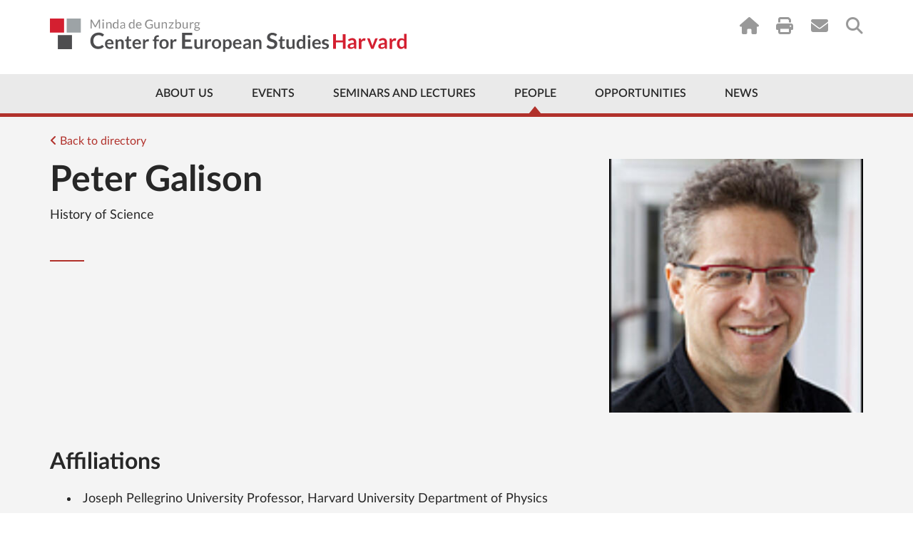

--- FILE ---
content_type: text/plain
request_url: https://www.google-analytics.com/j/collect?v=1&_v=j102&a=1857442062&t=pageview&_s=1&dl=https%3A%2F%2Fces.fas.harvard.edu%2Fpeople%2Fpeter-galison&ul=en-us%40posix&dt=Minda%20de%20Gunzburg%20Center%20for%20European%20Studies%20%7C%20Peter%20Galison&sr=1280x720&vp=1280x720&_u=KGBAgEIhBAAAACAAI~&jid=1006487405&gjid=38773041&cid=286233098.1769366009&tid=UA-41283518-1&_gid=2028818150.1769366009&_slc=1&z=1686958297
body_size: -437
content:
2,cG-3G8M12B2VC,cG-X2TWN8GYJ7

--- FILE ---
content_type: application/javascript; charset=utf-8
request_url: https://ces.fas.harvard.edu//dist/main-a22e851a.js
body_size: 108382
content:
var lu=(e,t)=>()=>(t||e((t={exports:{}}).exports,t),t.exports);import{$ as S,g as rc,c as _r,a as uu}from"./jquery-8a87c8f2.js";var uO=lu((bi,Sr)=>{/*! jQuery UI - v1.11.4 - 2016-05-04
* http://jqueryui.com
* Includes: core.js, widget.js, datepicker.js
* Copyright jQuery Foundation and other contributors; Licensed MIT */(function(e){typeof define=="function"&&define.amd?define(["jquery"],e):e(S)})(function(e){function t(c,l){var d,h,v,_=c.nodeName.toLowerCase();return _==="area"?(d=c.parentNode,h=d.name,c.href&&h&&d.nodeName.toLowerCase()==="map"?(v=e("img[usemap='#"+h+"']")[0],!!v&&r(v)):!1):(/^(input|select|textarea|button|object)$/.test(_)?!c.disabled:_==="a"&&c.href||l)&&r(c)}function r(c){return e.expr.filters.visible(c)&&!e(c).parents().addBack().filter(function(){return e.css(this,"visibility")==="hidden"}).length}function n(c){for(var l,d;c.length&&c[0]!==document;){if(l=c.css("position"),(l==="absolute"||l==="relative"||l==="fixed")&&(d=parseInt(c.css("zIndex"),10),!isNaN(d)&&d!==0))return d;c=c.parent()}return 0}function s(){this._curInst=null,this._keyEvent=!1,this._disabledInputs=[],this._datepickerShowing=!1,this._inDialog=!1,this._mainDivId="ui-datepicker-div",this._inlineClass="ui-datepicker-inline",this._appendClass="ui-datepicker-append",this._triggerClass="ui-datepicker-trigger",this._dialogClass="ui-datepicker-dialog",this._disableClass="ui-datepicker-disabled",this._unselectableClass="ui-datepicker-unselectable",this._currentClass="ui-datepicker-current-day",this._dayOverClass="ui-datepicker-days-cell-over",this.regional=[],this.regional[""]={closeText:"Done",prevText:"Prev",nextText:"Next",currentText:"Today",monthNames:["January","February","March","April","May","June","July","August","September","October","November","December"],monthNamesShort:["Jan","Feb","Mar","Apr","May","Jun","Jul","Aug","Sep","Oct","Nov","Dec"],dayNames:["Sunday","Monday","Tuesday","Wednesday","Thursday","Friday","Saturday"],dayNamesShort:["Sun","Mon","Tue","Wed","Thu","Fri","Sat"],dayNamesMin:["Su","Mo","Tu","We","Th","Fr","Sa"],weekHeader:"Wk",dateFormat:"mm/dd/yy",firstDay:0,isRTL:!1,showMonthAfterYear:!1,yearSuffix:""},this._defaults={showOn:"focus",showAnim:"fadeIn",showOptions:{},defaultDate:null,appendText:"",buttonText:"...",buttonImage:"",buttonImageOnly:!1,hideIfNoPrevNext:!1,navigationAsDateFormat:!1,gotoCurrent:!1,changeMonth:!1,changeYear:!1,yearRange:"c-10:c+10",showOtherMonths:!1,selectOtherMonths:!1,showWeek:!1,calculateWeek:this.iso8601Week,shortYearCutoff:"+10",minDate:null,maxDate:null,duration:"fast",beforeShowDay:null,beforeShow:null,onSelect:null,onChangeMonthYear:null,onClose:null,numberOfMonths:1,showCurrentAtPos:0,stepMonths:1,stepBigMonths:12,altField:"",altFormat:"",constrainInput:!0,showButtonPanel:!1,autoSize:!1,disabled:!1},e.extend(this._defaults,this.regional[""]),this.regional.en=e.extend(!0,{},this.regional[""]),this.regional["en-US"]=e.extend(!0,{},this.regional.en),this.dpDiv=i(e("<div id='"+this._mainDivId+"' class='ui-datepicker ui-widget ui-widget-content ui-helper-clearfix ui-corner-all'></div>"))}function i(c){var l="button, .ui-datepicker-prev, .ui-datepicker-next, .ui-datepicker-calendar td a";return c.delegate(l,"mouseout",function(){e(this).removeClass("ui-state-hover"),this.className.indexOf("ui-datepicker-prev")!==-1&&e(this).removeClass("ui-datepicker-prev-hover"),this.className.indexOf("ui-datepicker-next")!==-1&&e(this).removeClass("ui-datepicker-next-hover")}).delegate(l,"mouseover",a)}function a(){e.datepicker._isDisabledDatepicker(p.inline?p.dpDiv.parent()[0]:p.input[0])||(e(this).parents(".ui-datepicker-calendar").find("a").removeClass("ui-state-hover"),e(this).addClass("ui-state-hover"),this.className.indexOf("ui-datepicker-prev")!==-1&&e(this).addClass("ui-datepicker-prev-hover"),this.className.indexOf("ui-datepicker-next")!==-1&&e(this).addClass("ui-datepicker-next-hover"))}function o(c,l){e.extend(c,l);for(var d in l)l[d]==null&&(c[d]=l[d]);return c}e.ui=e.ui||{},e.extend(e.ui,{version:"1.11.4",keyCode:{BACKSPACE:8,COMMA:188,DELETE:46,DOWN:40,END:35,ENTER:13,ESCAPE:27,HOME:36,LEFT:37,PAGE_DOWN:34,PAGE_UP:33,PERIOD:190,RIGHT:39,SPACE:32,TAB:9,UP:38}}),e.fn.extend({scrollParent:function(c){var l=this.css("position"),d=l==="absolute",h=c?/(auto|scroll|hidden)/:/(auto|scroll)/,v=this.parents().filter(function(){var _=e(this);return d&&_.css("position")==="static"?!1:h.test(_.css("overflow")+_.css("overflow-y")+_.css("overflow-x"))}).eq(0);return l!=="fixed"&&v.length?v:e(this[0].ownerDocument||document)},uniqueId:function(){var c=0;return function(){return this.each(function(){this.id||(this.id="ui-id-"+ ++c)})}}(),removeUniqueId:function(){return this.each(function(){/^ui-id-\d+$/.test(this.id)&&e(this).removeAttr("id")})}}),e.extend(e.expr[":"],{data:e.expr.createPseudo?e.expr.createPseudo(function(c){return function(l){return!!e.data(l,c)}}):function(c,l,d){return!!e.data(c,d[3])},focusable:function(c){return t(c,!isNaN(e.attr(c,"tabindex")))},tabbable:function(c){var l=e.attr(c,"tabindex"),d=isNaN(l);return(d||l>=0)&&t(c,!d)}}),e("<a>").outerWidth(1).jquery||e.each(["Width","Height"],function(c,l){function d(T,k,I,N){return e.each(h,function(){k-=parseFloat(e.css(T,"padding"+this))||0,I&&(k-=parseFloat(e.css(T,"border"+this+"Width"))||0),N&&(k-=parseFloat(e.css(T,"margin"+this))||0)}),k}var h=l==="Width"?["Left","Right"]:["Top","Bottom"],v=l.toLowerCase(),_={innerWidth:e.fn.innerWidth,innerHeight:e.fn.innerHeight,outerWidth:e.fn.outerWidth,outerHeight:e.fn.outerHeight};e.fn["inner"+l]=function(T){return T===void 0?_["inner"+l].call(this):this.each(function(){e(this).css(v,d(this,T)+"px")})},e.fn["outer"+l]=function(T,k){return typeof T!="number"?_["outer"+l].call(this,T):this.each(function(){e(this).css(v,d(this,T,!0,k)+"px")})}}),e.fn.addBack||(e.fn.addBack=function(c){return this.add(c==null?this.prevObject:this.prevObject.filter(c))}),e("<a>").data("a-b","a").removeData("a-b").data("a-b")&&(e.fn.removeData=function(c){return function(l){return arguments.length?c.call(this,e.camelCase(l)):c.call(this)}}(e.fn.removeData)),e.ui.ie=!!/msie [\w.]+/.exec(navigator.userAgent.toLowerCase()),e.fn.extend({focus:function(c){return function(l,d){return typeof l=="number"?this.each(function(){var h=this;setTimeout(function(){e(h).focus(),d&&d.call(h)},l)}):c.apply(this,arguments)}}(e.fn.focus),disableSelection:function(){var c="onselectstart"in document.createElement("div")?"selectstart":"mousedown";return function(){return this.bind(c+".ui-disableSelection",function(l){l.preventDefault()})}}(),enableSelection:function(){return this.unbind(".ui-disableSelection")},zIndex:function(c){if(c!==void 0)return this.css("zIndex",c);if(this.length)for(var l,d,h=e(this[0]);h.length&&h[0]!==document;){if(l=h.css("position"),(l==="absolute"||l==="relative"||l==="fixed")&&(d=parseInt(h.css("zIndex"),10),!isNaN(d)&&d!==0))return d;h=h.parent()}return 0}}),e.ui.plugin={add:function(c,l,d){var h,v=e.ui[c].prototype;for(h in d)v.plugins[h]=v.plugins[h]||[],v.plugins[h].push([l,d[h]])},call:function(c,l,d,h){var v,_=c.plugins[l];if(_&&(h||c.element[0].parentNode&&c.element[0].parentNode.nodeType!==11))for(v=0;_.length>v;v++)c.options[_[v][0]]&&_[v][1].apply(c.element,d)}};var u=0,f=Array.prototype.slice;e.cleanData=function(c){return function(l){var d,h,v;for(v=0;(h=l[v])!=null;v++)try{d=e._data(h,"events"),d&&d.remove&&e(h).triggerHandler("remove")}catch{}c(l)}}(e.cleanData),e.widget=function(c,l,d){var h,v,_,T,k={},I=c.split(".")[0];return c=c.split(".")[1],h=I+"-"+c,d||(d=l,l=e.Widget),e.expr[":"][h.toLowerCase()]=function(N){return!!e.data(N,h)},e[I]=e[I]||{},v=e[I][c],_=e[I][c]=function(N,M){return this._createWidget?(arguments.length&&this._createWidget(N,M),void 0):new _(N,M)},e.extend(_,v,{version:d.version,_proto:e.extend({},d),_childConstructors:[]}),T=new l,T.options=e.widget.extend({},T.options),e.each(d,function(N,M){return e.isFunction(M)?(k[N]=function(){var W=function(){return l.prototype[N].apply(this,arguments)},te=function(J){return l.prototype[N].apply(this,J)};return function(){var J,re=this._super,V=this._superApply;return this._super=W,this._superApply=te,J=M.apply(this,arguments),this._super=re,this._superApply=V,J}}(),void 0):(k[N]=M,void 0)}),_.prototype=e.widget.extend(T,{widgetEventPrefix:v&&T.widgetEventPrefix||c},k,{constructor:_,namespace:I,widgetName:c,widgetFullName:h}),v?(e.each(v._childConstructors,function(N,M){var W=M.prototype;e.widget(W.namespace+"."+W.widgetName,_,M._proto)}),delete v._childConstructors):l._childConstructors.push(_),e.widget.bridge(c,_),_},e.widget.extend=function(c){for(var l,d,h=f.call(arguments,1),v=0,_=h.length;_>v;v++)for(l in h[v])d=h[v][l],h[v].hasOwnProperty(l)&&d!==void 0&&(c[l]=e.isPlainObject(d)?e.isPlainObject(c[l])?e.widget.extend({},c[l],d):e.widget.extend({},d):d);return c},e.widget.bridge=function(c,l){var d=l.prototype.widgetFullName||c;e.fn[c]=function(h){var v=typeof h=="string",_=f.call(arguments,1),T=this;return v?this.each(function(){var k,I=e.data(this,d);return h==="instance"?(T=I,!1):I?e.isFunction(I[h])&&h.charAt(0)!=="_"?(k=I[h].apply(I,_),k!==I&&k!==void 0?(T=k&&k.jquery?T.pushStack(k.get()):k,!1):void 0):e.error("no such method '"+h+"' for "+c+" widget instance"):e.error("cannot call methods on "+c+" prior to initialization; attempted to call method '"+h+"'")}):(_.length&&(h=e.widget.extend.apply(null,[h].concat(_))),this.each(function(){var k=e.data(this,d);k?(k.option(h||{}),k._init&&k._init()):e.data(this,d,new l(h,this))})),T}},e.Widget=function(){},e.Widget._childConstructors=[],e.Widget.prototype={widgetName:"widget",widgetEventPrefix:"",defaultElement:"<div>",options:{disabled:!1,create:null},_createWidget:function(c,l){l=e(l||this.defaultElement||this)[0],this.element=e(l),this.uuid=u++,this.eventNamespace="."+this.widgetName+this.uuid,this.bindings=e(),this.hoverable=e(),this.focusable=e(),l!==this&&(e.data(l,this.widgetFullName,this),this._on(!0,this.element,{remove:function(d){d.target===l&&this.destroy()}}),this.document=e(l.style?l.ownerDocument:l.document||l),this.window=e(this.document[0].defaultView||this.document[0].parentWindow)),this.options=e.widget.extend({},this.options,this._getCreateOptions(),c),this._create(),this._trigger("create",null,this._getCreateEventData()),this._init()},_getCreateOptions:e.noop,_getCreateEventData:e.noop,_create:e.noop,_init:e.noop,destroy:function(){this._destroy(),this.element.unbind(this.eventNamespace).removeData(this.widgetFullName).removeData(e.camelCase(this.widgetFullName)),this.widget().unbind(this.eventNamespace).removeAttr("aria-disabled").removeClass(this.widgetFullName+"-disabled ui-state-disabled"),this.bindings.unbind(this.eventNamespace),this.hoverable.removeClass("ui-state-hover"),this.focusable.removeClass("ui-state-focus")},_destroy:e.noop,widget:function(){return this.element},option:function(c,l){var d,h,v,_=c;if(arguments.length===0)return e.widget.extend({},this.options);if(typeof c=="string")if(_={},d=c.split("."),c=d.shift(),d.length){for(h=_[c]=e.widget.extend({},this.options[c]),v=0;d.length-1>v;v++)h[d[v]]=h[d[v]]||{},h=h[d[v]];if(c=d.pop(),arguments.length===1)return h[c]===void 0?null:h[c];h[c]=l}else{if(arguments.length===1)return this.options[c]===void 0?null:this.options[c];_[c]=l}return this._setOptions(_),this},_setOptions:function(c){var l;for(l in c)this._setOption(l,c[l]);return this},_setOption:function(c,l){return this.options[c]=l,c==="disabled"&&(this.widget().toggleClass(this.widgetFullName+"-disabled",!!l),l&&(this.hoverable.removeClass("ui-state-hover"),this.focusable.removeClass("ui-state-focus"))),this},enable:function(){return this._setOptions({disabled:!1})},disable:function(){return this._setOptions({disabled:!0})},_on:function(c,l,d){var h,v=this;typeof c!="boolean"&&(d=l,l=c,c=!1),d?(l=h=e(l),this.bindings=this.bindings.add(l)):(d=l,l=this.element,h=this.widget()),e.each(d,function(_,T){function k(){return c||v.options.disabled!==!0&&!e(this).hasClass("ui-state-disabled")?(typeof T=="string"?v[T]:T).apply(v,arguments):void 0}typeof T!="string"&&(k.guid=T.guid=T.guid||k.guid||e.guid++);var I=_.match(/^([\w:-]*)\s*(.*)$/),N=I[1]+v.eventNamespace,M=I[2];M?h.delegate(M,N,k):l.bind(N,k)})},_off:function(c,l){l=(l||"").split(" ").join(this.eventNamespace+" ")+this.eventNamespace,c.unbind(l).undelegate(l),this.bindings=e(this.bindings.not(c).get()),this.focusable=e(this.focusable.not(c).get()),this.hoverable=e(this.hoverable.not(c).get())},_delay:function(c,l){function d(){return(typeof c=="string"?h[c]:c).apply(h,arguments)}var h=this;return setTimeout(d,l||0)},_hoverable:function(c){this.hoverable=this.hoverable.add(c),this._on(c,{mouseenter:function(l){e(l.currentTarget).addClass("ui-state-hover")},mouseleave:function(l){e(l.currentTarget).removeClass("ui-state-hover")}})},_focusable:function(c){this.focusable=this.focusable.add(c),this._on(c,{focusin:function(l){e(l.currentTarget).addClass("ui-state-focus")},focusout:function(l){e(l.currentTarget).removeClass("ui-state-focus")}})},_trigger:function(c,l,d){var h,v,_=this.options[c];if(d=d||{},l=e.Event(l),l.type=(c===this.widgetEventPrefix?c:this.widgetEventPrefix+c).toLowerCase(),l.target=this.element[0],v=l.originalEvent)for(h in v)h in l||(l[h]=v[h]);return this.element.trigger(l,d),!(e.isFunction(_)&&_.apply(this.element[0],[l].concat(d))===!1||l.isDefaultPrevented())}},e.each({show:"fadeIn",hide:"fadeOut"},function(c,l){e.Widget.prototype["_"+c]=function(d,h,v){typeof h=="string"&&(h={effect:h});var _,T=h?h===!0||typeof h=="number"?l:h.effect||l:c;h=h||{},typeof h=="number"&&(h={duration:h}),_=!e.isEmptyObject(h),h.complete=v,h.delay&&d.delay(h.delay),_&&e.effects&&e.effects.effect[T]?d[c](h):T!==c&&d[T]?d[T](h.duration,h.easing,v):d.queue(function(k){e(this)[c](),v&&v.call(d[0]),k()})}}),e.widget,e.extend(e.ui,{datepicker:{version:"1.11.4"}});var p;e.extend(s.prototype,{markerClassName:"hasDatepicker",maxRows:4,_widgetDatepicker:function(){return this.dpDiv},setDefaults:function(c){return o(this._defaults,c||{}),this},_attachDatepicker:function(c,l){var d,h,v;d=c.nodeName.toLowerCase(),h=d==="div"||d==="span",c.id||(this.uuid+=1,c.id="dp"+this.uuid),v=this._newInst(e(c),h),v.settings=e.extend({},l||{}),d==="input"?this._connectDatepicker(c,v):h&&this._inlineDatepicker(c,v)},_newInst:function(c,l){var d=c[0].id.replace(/([^A-Za-z0-9_\-])/g,"\\\\$1");return{id:d,input:c,selectedDay:0,selectedMonth:0,selectedYear:0,drawMonth:0,drawYear:0,inline:l,dpDiv:l?i(e("<div class='"+this._inlineClass+" ui-datepicker ui-widget ui-widget-content ui-helper-clearfix ui-corner-all'></div>")):this.dpDiv}},_connectDatepicker:function(c,l){var d=e(c);l.append=e([]),l.trigger=e([]),d.hasClass(this.markerClassName)||(this._attachments(d,l),d.addClass(this.markerClassName).keydown(this._doKeyDown).keypress(this._doKeyPress).keyup(this._doKeyUp),this._autoSize(l),e.data(c,"datepicker",l),l.settings.disabled&&this._disableDatepicker(c))},_attachments:function(c,l){var d,h,v,_=this._get(l,"appendText"),T=this._get(l,"isRTL");l.append&&l.append.remove(),_&&(l.append=e("<span class='"+this._appendClass+"'>"+_+"</span>"),c[T?"before":"after"](l.append)),c.unbind("focus",this._showDatepicker),l.trigger&&l.trigger.remove(),d=this._get(l,"showOn"),(d==="focus"||d==="both")&&c.focus(this._showDatepicker),(d==="button"||d==="both")&&(h=this._get(l,"buttonText"),v=this._get(l,"buttonImage"),l.trigger=e(this._get(l,"buttonImageOnly")?e("<img/>").addClass(this._triggerClass).attr({src:v,alt:h,title:h}):e("<button type='button'></button>").addClass(this._triggerClass).html(v?e("<img/>").attr({src:v,alt:h,title:h}):h)),c[T?"before":"after"](l.trigger),l.trigger.click(function(){return e.datepicker._datepickerShowing&&e.datepicker._lastInput===c[0]?e.datepicker._hideDatepicker():(e.datepicker._datepickerShowing&&e.datepicker._lastInput!==c[0]&&e.datepicker._hideDatepicker(),e.datepicker._showDatepicker(c[0])),!1}))},_autoSize:function(c){if(this._get(c,"autoSize")&&!c.inline){var l,d,h,v,_=new Date(2009,11,20),T=this._get(c,"dateFormat");T.match(/[DM]/)&&(l=function(k){for(d=0,h=0,v=0;k.length>v;v++)k[v].length>d&&(d=k[v].length,h=v);return h},_.setMonth(l(this._get(c,T.match(/MM/)?"monthNames":"monthNamesShort"))),_.setDate(l(this._get(c,T.match(/DD/)?"dayNames":"dayNamesShort"))+20-_.getDay())),c.input.attr("size",this._formatDate(c,_).length)}},_inlineDatepicker:function(c,l){var d=e(c);d.hasClass(this.markerClassName)||(d.addClass(this.markerClassName).append(l.dpDiv),e.data(c,"datepicker",l),this._setDate(l,this._getDefaultDate(l),!0),this._updateDatepicker(l),this._updateAlternate(l),l.settings.disabled&&this._disableDatepicker(c),l.dpDiv.css("display","block"))},_dialogDatepicker:function(c,l,d,h,v){var _,T,k,I,N,M=this._dialogInst;return M||(this.uuid+=1,_="dp"+this.uuid,this._dialogInput=e("<input type='text' id='"+_+"' style='position: absolute; top: -100px; width: 0px;'/>"),this._dialogInput.keydown(this._doKeyDown),e("body").append(this._dialogInput),M=this._dialogInst=this._newInst(this._dialogInput,!1),M.settings={},e.data(this._dialogInput[0],"datepicker",M)),o(M.settings,h||{}),l=l&&l.constructor===Date?this._formatDate(M,l):l,this._dialogInput.val(l),this._pos=v?v.length?v:[v.pageX,v.pageY]:null,this._pos||(T=document.documentElement.clientWidth,k=document.documentElement.clientHeight,I=document.documentElement.scrollLeft||document.body.scrollLeft,N=document.documentElement.scrollTop||document.body.scrollTop,this._pos=[T/2-100+I,k/2-150+N]),this._dialogInput.css("left",this._pos[0]+20+"px").css("top",this._pos[1]+"px"),M.settings.onSelect=d,this._inDialog=!0,this.dpDiv.addClass(this._dialogClass),this._showDatepicker(this._dialogInput[0]),e.blockUI&&e.blockUI(this.dpDiv),e.data(this._dialogInput[0],"datepicker",M),this},_destroyDatepicker:function(c){var l,d=e(c),h=e.data(c,"datepicker");d.hasClass(this.markerClassName)&&(l=c.nodeName.toLowerCase(),e.removeData(c,"datepicker"),l==="input"?(h.append.remove(),h.trigger.remove(),d.removeClass(this.markerClassName).unbind("focus",this._showDatepicker).unbind("keydown",this._doKeyDown).unbind("keypress",this._doKeyPress).unbind("keyup",this._doKeyUp)):(l==="div"||l==="span")&&d.removeClass(this.markerClassName).empty(),p===h&&(p=null))},_enableDatepicker:function(c){var l,d,h=e(c),v=e.data(c,"datepicker");h.hasClass(this.markerClassName)&&(l=c.nodeName.toLowerCase(),l==="input"?(c.disabled=!1,v.trigger.filter("button").each(function(){this.disabled=!1}).end().filter("img").css({opacity:"1.0",cursor:""})):(l==="div"||l==="span")&&(d=h.children("."+this._inlineClass),d.children().removeClass("ui-state-disabled"),d.find("select.ui-datepicker-month, select.ui-datepicker-year").prop("disabled",!1)),this._disabledInputs=e.map(this._disabledInputs,function(_){return _===c?null:_}))},_disableDatepicker:function(c){var l,d,h=e(c),v=e.data(c,"datepicker");h.hasClass(this.markerClassName)&&(l=c.nodeName.toLowerCase(),l==="input"?(c.disabled=!0,v.trigger.filter("button").each(function(){this.disabled=!0}).end().filter("img").css({opacity:"0.5",cursor:"default"})):(l==="div"||l==="span")&&(d=h.children("."+this._inlineClass),d.children().addClass("ui-state-disabled"),d.find("select.ui-datepicker-month, select.ui-datepicker-year").prop("disabled",!0)),this._disabledInputs=e.map(this._disabledInputs,function(_){return _===c?null:_}),this._disabledInputs[this._disabledInputs.length]=c)},_isDisabledDatepicker:function(c){if(!c)return!1;for(var l=0;this._disabledInputs.length>l;l++)if(this._disabledInputs[l]===c)return!0;return!1},_getInst:function(c){try{return e.data(c,"datepicker")}catch{throw"Missing instance data for this datepicker"}},_optionDatepicker:function(c,l,d){var h,v,_,T,k=this._getInst(c);return arguments.length===2&&typeof l=="string"?l==="defaults"?e.extend({},e.datepicker._defaults):k?l==="all"?e.extend({},k.settings):this._get(k,l):null:(h=l||{},typeof l=="string"&&(h={},h[l]=d),k&&(this._curInst===k&&this._hideDatepicker(),v=this._getDateDatepicker(c,!0),_=this._getMinMaxDate(k,"min"),T=this._getMinMaxDate(k,"max"),o(k.settings,h),_!==null&&h.dateFormat!==void 0&&h.minDate===void 0&&(k.settings.minDate=this._formatDate(k,_)),T!==null&&h.dateFormat!==void 0&&h.maxDate===void 0&&(k.settings.maxDate=this._formatDate(k,T)),"disabled"in h&&(h.disabled?this._disableDatepicker(c):this._enableDatepicker(c)),this._attachments(e(c),k),this._autoSize(k),this._setDate(k,v),this._updateAlternate(k),this._updateDatepicker(k)),void 0)},_changeDatepicker:function(c,l,d){this._optionDatepicker(c,l,d)},_refreshDatepicker:function(c){var l=this._getInst(c);l&&this._updateDatepicker(l)},_setDateDatepicker:function(c,l){var d=this._getInst(c);d&&(this._setDate(d,l),this._updateDatepicker(d),this._updateAlternate(d))},_getDateDatepicker:function(c,l){var d=this._getInst(c);return d&&!d.inline&&this._setDateFromField(d,l),d?this._getDate(d):null},_doKeyDown:function(c){var l,d,h,v=e.datepicker._getInst(c.target),_=!0,T=v.dpDiv.is(".ui-datepicker-rtl");if(v._keyEvent=!0,e.datepicker._datepickerShowing)switch(c.keyCode){case 9:e.datepicker._hideDatepicker(),_=!1;break;case 13:return h=e("td."+e.datepicker._dayOverClass+":not(."+e.datepicker._currentClass+")",v.dpDiv),h[0]&&e.datepicker._selectDay(c.target,v.selectedMonth,v.selectedYear,h[0]),l=e.datepicker._get(v,"onSelect"),l?(d=e.datepicker._formatDate(v),l.apply(v.input?v.input[0]:null,[d,v])):e.datepicker._hideDatepicker(),!1;case 27:e.datepicker._hideDatepicker();break;case 33:e.datepicker._adjustDate(c.target,c.ctrlKey?-e.datepicker._get(v,"stepBigMonths"):-e.datepicker._get(v,"stepMonths"),"M");break;case 34:e.datepicker._adjustDate(c.target,c.ctrlKey?+e.datepicker._get(v,"stepBigMonths"):+e.datepicker._get(v,"stepMonths"),"M");break;case 35:(c.ctrlKey||c.metaKey)&&e.datepicker._clearDate(c.target),_=c.ctrlKey||c.metaKey;break;case 36:(c.ctrlKey||c.metaKey)&&e.datepicker._gotoToday(c.target),_=c.ctrlKey||c.metaKey;break;case 37:(c.ctrlKey||c.metaKey)&&e.datepicker._adjustDate(c.target,T?1:-1,"D"),_=c.ctrlKey||c.metaKey,c.originalEvent.altKey&&e.datepicker._adjustDate(c.target,c.ctrlKey?-e.datepicker._get(v,"stepBigMonths"):-e.datepicker._get(v,"stepMonths"),"M");break;case 38:(c.ctrlKey||c.metaKey)&&e.datepicker._adjustDate(c.target,-7,"D"),_=c.ctrlKey||c.metaKey;break;case 39:(c.ctrlKey||c.metaKey)&&e.datepicker._adjustDate(c.target,T?-1:1,"D"),_=c.ctrlKey||c.metaKey,c.originalEvent.altKey&&e.datepicker._adjustDate(c.target,c.ctrlKey?+e.datepicker._get(v,"stepBigMonths"):+e.datepicker._get(v,"stepMonths"),"M");break;case 40:(c.ctrlKey||c.metaKey)&&e.datepicker._adjustDate(c.target,7,"D"),_=c.ctrlKey||c.metaKey;break;default:_=!1}else c.keyCode===36&&c.ctrlKey?e.datepicker._showDatepicker(this):_=!1;_&&(c.preventDefault(),c.stopPropagation())},_doKeyPress:function(c){var l,d,h=e.datepicker._getInst(c.target);return e.datepicker._get(h,"constrainInput")?(l=e.datepicker._possibleChars(e.datepicker._get(h,"dateFormat")),d=String.fromCharCode(c.charCode==null?c.keyCode:c.charCode),c.ctrlKey||c.metaKey||" ">d||!l||l.indexOf(d)>-1):void 0},_doKeyUp:function(c){var l,d=e.datepicker._getInst(c.target);if(d.input.val()!==d.lastVal)try{l=e.datepicker.parseDate(e.datepicker._get(d,"dateFormat"),d.input?d.input.val():null,e.datepicker._getFormatConfig(d)),l&&(e.datepicker._setDateFromField(d),e.datepicker._updateAlternate(d),e.datepicker._updateDatepicker(d))}catch{}return!0},_showDatepicker:function(c){if(c=c.target||c,c.nodeName.toLowerCase()!=="input"&&(c=e("input",c.parentNode)[0]),!e.datepicker._isDisabledDatepicker(c)&&e.datepicker._lastInput!==c){var l,d,h,v,_,T,k;l=e.datepicker._getInst(c),e.datepicker._curInst&&e.datepicker._curInst!==l&&(e.datepicker._curInst.dpDiv.stop(!0,!0),l&&e.datepicker._datepickerShowing&&e.datepicker._hideDatepicker(e.datepicker._curInst.input[0])),d=e.datepicker._get(l,"beforeShow"),h=d?d.apply(c,[c,l]):{},h!==!1&&(o(l.settings,h),l.lastVal=null,e.datepicker._lastInput=c,e.datepicker._setDateFromField(l),e.datepicker._inDialog&&(c.value=""),e.datepicker._pos||(e.datepicker._pos=e.datepicker._findPos(c),e.datepicker._pos[1]+=c.offsetHeight),v=!1,e(c).parents().each(function(){return v|=e(this).css("position")==="fixed",!v}),_={left:e.datepicker._pos[0],top:e.datepicker._pos[1]},e.datepicker._pos=null,l.dpDiv.empty(),l.dpDiv.css({position:"absolute",display:"block",top:"-1000px"}),e.datepicker._updateDatepicker(l),_=e.datepicker._checkOffset(l,_,v),l.dpDiv.css({position:e.datepicker._inDialog&&e.blockUI?"static":v?"fixed":"absolute",display:"none",left:_.left+"px",top:_.top+"px"}),l.inline||(T=e.datepicker._get(l,"showAnim"),k=e.datepicker._get(l,"duration"),l.dpDiv.css("z-index",n(e(c))+1),e.datepicker._datepickerShowing=!0,e.effects&&e.effects.effect[T]?l.dpDiv.show(T,e.datepicker._get(l,"showOptions"),k):l.dpDiv[T||"show"](T?k:null),e.datepicker._shouldFocusInput(l)&&l.input.focus(),e.datepicker._curInst=l))}},_updateDatepicker:function(c){this.maxRows=4,p=c,c.dpDiv.empty().append(this._generateHTML(c)),this._attachHandlers(c);var l,d=this._getNumberOfMonths(c),h=d[1],v=17,_=c.dpDiv.find("."+this._dayOverClass+" a");_.length>0&&a.apply(_.get(0)),c.dpDiv.removeClass("ui-datepicker-multi-2 ui-datepicker-multi-3 ui-datepicker-multi-4").width(""),h>1&&c.dpDiv.addClass("ui-datepicker-multi-"+h).css("width",v*h+"em"),c.dpDiv[(d[0]!==1||d[1]!==1?"add":"remove")+"Class"]("ui-datepicker-multi"),c.dpDiv[(this._get(c,"isRTL")?"add":"remove")+"Class"]("ui-datepicker-rtl"),c===e.datepicker._curInst&&e.datepicker._datepickerShowing&&e.datepicker._shouldFocusInput(c)&&c.input.focus(),c.yearshtml&&(l=c.yearshtml,setTimeout(function(){l===c.yearshtml&&c.yearshtml&&c.dpDiv.find("select.ui-datepicker-year:first").replaceWith(c.yearshtml),l=c.yearshtml=null},0))},_shouldFocusInput:function(c){return c.input&&c.input.is(":visible")&&!c.input.is(":disabled")&&!c.input.is(":focus")},_checkOffset:function(c,l,d){var h=c.dpDiv.outerWidth(),v=c.dpDiv.outerHeight(),_=c.input?c.input.outerWidth():0,T=c.input?c.input.outerHeight():0,k=document.documentElement.clientWidth+(d?0:e(document).scrollLeft()),I=document.documentElement.clientHeight+(d?0:e(document).scrollTop());return l.left-=this._get(c,"isRTL")?h-_:0,l.left-=d&&l.left===c.input.offset().left?e(document).scrollLeft():0,l.top-=d&&l.top===c.input.offset().top+T?e(document).scrollTop():0,l.left-=Math.min(l.left,l.left+h>k&&k>h?Math.abs(l.left+h-k):0),l.top-=Math.min(l.top,l.top+v>I&&I>v?Math.abs(v+T):0),l},_findPos:function(c){for(var l,d=this._getInst(c),h=this._get(d,"isRTL");c&&(c.type==="hidden"||c.nodeType!==1||e.expr.filters.hidden(c));)c=c[h?"previousSibling":"nextSibling"];return l=e(c).offset(),[l.left,l.top]},_hideDatepicker:function(c){var l,d,h,v,_=this._curInst;!_||c&&_!==e.data(c,"datepicker")||this._datepickerShowing&&(l=this._get(_,"showAnim"),d=this._get(_,"duration"),h=function(){e.datepicker._tidyDialog(_)},e.effects&&(e.effects.effect[l]||e.effects[l])?_.dpDiv.hide(l,e.datepicker._get(_,"showOptions"),d,h):_.dpDiv[l==="slideDown"?"slideUp":l==="fadeIn"?"fadeOut":"hide"](l?d:null,h),l||h(),this._datepickerShowing=!1,v=this._get(_,"onClose"),v&&v.apply(_.input?_.input[0]:null,[_.input?_.input.val():"",_]),this._lastInput=null,this._inDialog&&(this._dialogInput.css({position:"absolute",left:"0",top:"-100px"}),e.blockUI&&(e.unblockUI(),e("body").append(this.dpDiv))),this._inDialog=!1)},_tidyDialog:function(c){c.dpDiv.removeClass(this._dialogClass).unbind(".ui-datepicker-calendar")},_checkExternalClick:function(c){if(e.datepicker._curInst){var l=e(c.target),d=e.datepicker._getInst(l[0]);(l[0].id!==e.datepicker._mainDivId&&l.parents("#"+e.datepicker._mainDivId).length===0&&!l.hasClass(e.datepicker.markerClassName)&&!l.closest("."+e.datepicker._triggerClass).length&&e.datepicker._datepickerShowing&&(!e.datepicker._inDialog||!e.blockUI)||l.hasClass(e.datepicker.markerClassName)&&e.datepicker._curInst!==d)&&e.datepicker._hideDatepicker()}},_adjustDate:function(c,l,d){var h=e(c),v=this._getInst(h[0]);this._isDisabledDatepicker(h[0])||(this._adjustInstDate(v,l+(d==="M"?this._get(v,"showCurrentAtPos"):0),d),this._updateDatepicker(v))},_gotoToday:function(c){var l,d=e(c),h=this._getInst(d[0]);this._get(h,"gotoCurrent")&&h.currentDay?(h.selectedDay=h.currentDay,h.drawMonth=h.selectedMonth=h.currentMonth,h.drawYear=h.selectedYear=h.currentYear):(l=new Date,h.selectedDay=l.getDate(),h.drawMonth=h.selectedMonth=l.getMonth(),h.drawYear=h.selectedYear=l.getFullYear()),this._notifyChange(h),this._adjustDate(d)},_selectMonthYear:function(c,l,d){var h=e(c),v=this._getInst(h[0]);v["selected"+(d==="M"?"Month":"Year")]=v["draw"+(d==="M"?"Month":"Year")]=parseInt(l.options[l.selectedIndex].value,10),this._notifyChange(v),this._adjustDate(h)},_selectDay:function(c,l,d,h){var v,_=e(c);e(h).hasClass(this._unselectableClass)||this._isDisabledDatepicker(_[0])||(v=this._getInst(_[0]),v.selectedDay=v.currentDay=e("a",h).html(),v.selectedMonth=v.currentMonth=l,v.selectedYear=v.currentYear=d,this._selectDate(c,this._formatDate(v,v.currentDay,v.currentMonth,v.currentYear)))},_clearDate:function(c){var l=e(c);this._selectDate(l,"")},_selectDate:function(c,l){var d,h=e(c),v=this._getInst(h[0]);l=l??this._formatDate(v),v.input&&v.input.val(l),this._updateAlternate(v),d=this._get(v,"onSelect"),d?d.apply(v.input?v.input[0]:null,[l,v]):v.input&&v.input.trigger("change"),v.inline?this._updateDatepicker(v):(this._hideDatepicker(),this._lastInput=v.input[0],typeof v.input[0]!="object"&&v.input.focus(),this._lastInput=null)},_updateAlternate:function(c){var l,d,h,v=this._get(c,"altField");v&&(l=this._get(c,"altFormat")||this._get(c,"dateFormat"),d=this._getDate(c),h=this.formatDate(l,d,this._getFormatConfig(c)),e(v).each(function(){e(this).val(h)}))},noWeekends:function(c){var l=c.getDay();return[l>0&&6>l,""]},iso8601Week:function(c){var l,d=new Date(c.getTime());return d.setDate(d.getDate()+4-(d.getDay()||7)),l=d.getTime(),d.setMonth(0),d.setDate(1),Math.floor(Math.round((l-d)/864e5)/7)+1},parseDate:function(c,l,d){if(c==null||l==null)throw"Invalid arguments";if(l=typeof l=="object"?""+l:l+"",l==="")return null;var h,v,_,T,k=0,I=(d?d.shortYearCutoff:null)||this._defaults.shortYearCutoff,N=typeof I!="string"?I:new Date().getFullYear()%100+parseInt(I,10),M=(d?d.dayNamesShort:null)||this._defaults.dayNamesShort,W=(d?d.dayNames:null)||this._defaults.dayNames,te=(d?d.monthNamesShort:null)||this._defaults.monthNamesShort,J=(d?d.monthNames:null)||this._defaults.monthNames,re=-1,V=-1,G=-1,_e=-1,Pe=!1,ke=function(oe){var pe=c.length>h+1&&c.charAt(h+1)===oe;return pe&&h++,pe},Te=function(oe){var pe=ke(oe),Fe=oe==="@"?14:oe==="!"?20:oe==="y"&&pe?4:oe==="o"?3:2,be=oe==="y"?Fe:1,O=RegExp("^\\d{"+be+","+Fe+"}"),we=l.substring(k).match(O);if(!we)throw"Missing number at position "+k;return k+=we[0].length,parseInt(we[0],10)},le=function(oe,pe,Fe){var be=-1,O=e.map(ke(oe)?Fe:pe,function(we,He){return[[He,we]]}).sort(function(we,He){return-(we[1].length-He[1].length)});if(e.each(O,function(we,He){var Ie=He[1];return l.substr(k,Ie.length).toLowerCase()===Ie.toLowerCase()?(be=He[0],k+=Ie.length,!1):void 0}),be!==-1)return be+1;throw"Unknown name at position "+k},de=function(){if(l.charAt(k)!==c.charAt(h))throw"Unexpected literal at position "+k;k++};for(h=0;c.length>h;h++)if(Pe)c.charAt(h)!=="'"||ke("'")?de():Pe=!1;else switch(c.charAt(h)){case"d":G=Te("d");break;case"D":le("D",M,W);break;case"o":_e=Te("o");break;case"m":V=Te("m");break;case"M":V=le("M",te,J);break;case"y":re=Te("y");break;case"@":T=new Date(Te("@")),re=T.getFullYear(),V=T.getMonth()+1,G=T.getDate();break;case"!":T=new Date((Te("!")-this._ticksTo1970)/1e4),re=T.getFullYear(),V=T.getMonth()+1,G=T.getDate();break;case"'":ke("'")?de():Pe=!0;break;default:de()}if(l.length>k&&(_=l.substr(k),!/^\s+/.test(_)))throw"Extra/unparsed characters found in date: "+_;if(re===-1?re=new Date().getFullYear():100>re&&(re+=new Date().getFullYear()-new Date().getFullYear()%100+(N>=re?0:-100)),_e>-1)for(V=1,G=_e;v=this._getDaysInMonth(re,V-1),!(v>=G);)V++,G-=v;if(T=this._daylightSavingAdjust(new Date(re,V-1,G)),T.getFullYear()!==re||T.getMonth()+1!==V||T.getDate()!==G)throw"Invalid date";return T},ATOM:"yy-mm-dd",COOKIE:"D, dd M yy",ISO_8601:"yy-mm-dd",RFC_822:"D, d M y",RFC_850:"DD, dd-M-y",RFC_1036:"D, d M y",RFC_1123:"D, d M yy",RFC_2822:"D, d M yy",RSS:"D, d M y",TICKS:"!",TIMESTAMP:"@",W3C:"yy-mm-dd",_ticksTo1970:1e7*60*60*24*(718685+Math.floor(492.5)-Math.floor(19.7)+Math.floor(4.925)),formatDate:function(c,l,d){if(!l)return"";var h,v=(d?d.dayNamesShort:null)||this._defaults.dayNamesShort,_=(d?d.dayNames:null)||this._defaults.dayNames,T=(d?d.monthNamesShort:null)||this._defaults.monthNamesShort,k=(d?d.monthNames:null)||this._defaults.monthNames,I=function(J){var re=c.length>h+1&&c.charAt(h+1)===J;return re&&h++,re},N=function(J,re,V){var G=""+re;if(I(J))for(;V>G.length;)G="0"+G;return G},M=function(J,re,V,G){return I(J)?G[re]:V[re]},W="",te=!1;if(l)for(h=0;c.length>h;h++)if(te)c.charAt(h)!=="'"||I("'")?W+=c.charAt(h):te=!1;else switch(c.charAt(h)){case"d":W+=N("d",l.getDate(),2);break;case"D":W+=M("D",l.getDay(),v,_);break;case"o":W+=N("o",Math.round((new Date(l.getFullYear(),l.getMonth(),l.getDate()).getTime()-new Date(l.getFullYear(),0,0).getTime())/864e5),3);break;case"m":W+=N("m",l.getMonth()+1,2);break;case"M":W+=M("M",l.getMonth(),T,k);break;case"y":W+=I("y")?l.getFullYear():(10>l.getYear()%100?"0":"")+l.getYear()%100;break;case"@":W+=l.getTime();break;case"!":W+=1e4*l.getTime()+this._ticksTo1970;break;case"'":I("'")?W+="'":te=!0;break;default:W+=c.charAt(h)}return W},_possibleChars:function(c){var l,d="",h=!1,v=function(_){var T=c.length>l+1&&c.charAt(l+1)===_;return T&&l++,T};for(l=0;c.length>l;l++)if(h)c.charAt(l)!=="'"||v("'")?d+=c.charAt(l):h=!1;else switch(c.charAt(l)){case"d":case"m":case"y":case"@":d+="0123456789";break;case"D":case"M":return null;case"'":v("'")?d+="'":h=!0;break;default:d+=c.charAt(l)}return d},_get:function(c,l){return c.settings[l]!==void 0?c.settings[l]:this._defaults[l]},_setDateFromField:function(c,l){if(c.input.val()!==c.lastVal){var d=this._get(c,"dateFormat"),h=c.lastVal=c.input?c.input.val():null,v=this._getDefaultDate(c),_=v,T=this._getFormatConfig(c);try{_=this.parseDate(d,h,T)||v}catch{h=l?"":h}c.selectedDay=_.getDate(),c.drawMonth=c.selectedMonth=_.getMonth(),c.drawYear=c.selectedYear=_.getFullYear(),c.currentDay=h?_.getDate():0,c.currentMonth=h?_.getMonth():0,c.currentYear=h?_.getFullYear():0,this._adjustInstDate(c)}},_getDefaultDate:function(c){return this._restrictMinMax(c,this._determineDate(c,this._get(c,"defaultDate"),new Date))},_determineDate:function(c,l,d){var h=function(T){var k=new Date;return k.setDate(k.getDate()+T),k},v=function(T){try{return e.datepicker.parseDate(e.datepicker._get(c,"dateFormat"),T,e.datepicker._getFormatConfig(c))}catch{}for(var k=(T.toLowerCase().match(/^c/)?e.datepicker._getDate(c):null)||new Date,I=k.getFullYear(),N=k.getMonth(),M=k.getDate(),W=/([+\-]?[0-9]+)\s*(d|D|w|W|m|M|y|Y)?/g,te=W.exec(T);te;){switch(te[2]||"d"){case"d":case"D":M+=parseInt(te[1],10);break;case"w":case"W":M+=7*parseInt(te[1],10);break;case"m":case"M":N+=parseInt(te[1],10),M=Math.min(M,e.datepicker._getDaysInMonth(I,N));break;case"y":case"Y":I+=parseInt(te[1],10),M=Math.min(M,e.datepicker._getDaysInMonth(I,N))}te=W.exec(T)}return new Date(I,N,M)},_=l==null||l===""?d:typeof l=="string"?v(l):typeof l=="number"?isNaN(l)?d:h(l):new Date(l.getTime());return _=_&&""+_=="Invalid Date"?d:_,_&&(_.setHours(0),_.setMinutes(0),_.setSeconds(0),_.setMilliseconds(0)),this._daylightSavingAdjust(_)},_daylightSavingAdjust:function(c){return c?(c.setHours(c.getHours()>12?c.getHours()+2:0),c):null},_setDate:function(c,l,d){var h=!l,v=c.selectedMonth,_=c.selectedYear,T=this._restrictMinMax(c,this._determineDate(c,l,new Date));c.selectedDay=c.currentDay=T.getDate(),c.drawMonth=c.selectedMonth=c.currentMonth=T.getMonth(),c.drawYear=c.selectedYear=c.currentYear=T.getFullYear(),v===c.selectedMonth&&_===c.selectedYear||d||this._notifyChange(c),this._adjustInstDate(c),c.input&&c.input.val(h?"":this._formatDate(c))},_getDate:function(c){var l=!c.currentYear||c.input&&c.input.val()===""?null:this._daylightSavingAdjust(new Date(c.currentYear,c.currentMonth,c.currentDay));return l},_attachHandlers:function(c){var l=this._get(c,"stepMonths"),d="#"+c.id.replace(/\\\\/g,"\\");c.dpDiv.find("[data-handler]").map(function(){var h={prev:function(){e.datepicker._adjustDate(d,-l,"M")},next:function(){e.datepicker._adjustDate(d,+l,"M")},hide:function(){e.datepicker._hideDatepicker()},today:function(){e.datepicker._gotoToday(d)},selectDay:function(){return e.datepicker._selectDay(d,+this.getAttribute("data-month"),+this.getAttribute("data-year"),this),!1},selectMonth:function(){return e.datepicker._selectMonthYear(d,this,"M"),!1},selectYear:function(){return e.datepicker._selectMonthYear(d,this,"Y"),!1}};e(this).bind(this.getAttribute("data-event"),h[this.getAttribute("data-handler")])})},_generateHTML:function(c){var l,d,h,v,_,T,k,I,N,M,W,te,J,re,V,G,_e,Pe,ke,Te,le,de,oe,pe,Fe,be,O,we,He,Ie,We,H,Ve,y,$,m,x,F,P,D=new Date,Z=this._daylightSavingAdjust(new Date(D.getFullYear(),D.getMonth(),D.getDate())),se=this._get(c,"isRTL"),ae=this._get(c,"showButtonPanel"),ue=this._get(c,"hideIfNoPrevNext"),ye=this._get(c,"navigationAsDateFormat"),K=this._getNumberOfMonths(c),De=this._get(c,"showCurrentAtPos"),ve=this._get(c,"stepMonths"),Me=K[0]!==1||K[1]!==1,ne=this._daylightSavingAdjust(c.currentDay?new Date(c.currentYear,c.currentMonth,c.currentDay):new Date(9999,9,9)),Y=this._getMinMaxDate(c,"min"),ce=this._getMinMaxDate(c,"max"),ge=c.drawMonth-De,fe=c.drawYear;if(0>ge&&(ge+=12,fe--),ce)for(l=this._daylightSavingAdjust(new Date(ce.getFullYear(),ce.getMonth()-K[0]*K[1]+1,ce.getDate())),l=Y&&Y>l?Y:l;this._daylightSavingAdjust(new Date(fe,ge,1))>l;)ge--,0>ge&&(ge=11,fe--);for(c.drawMonth=ge,c.drawYear=fe,d=this._get(c,"prevText"),d=ye?this.formatDate(d,this._daylightSavingAdjust(new Date(fe,ge-ve,1)),this._getFormatConfig(c)):d,h=this._canAdjustMonth(c,-1,fe,ge)?"<a class='ui-datepicker-prev ui-corner-all' data-handler='prev' data-event='click' title='"+d+"'><span class='ui-icon ui-icon-circle-triangle-"+(se?"e":"w")+"'>"+d+"</span></a>":ue?"":"<a class='ui-datepicker-prev ui-corner-all ui-state-disabled' title='"+d+"'><span class='ui-icon ui-icon-circle-triangle-"+(se?"e":"w")+"'>"+d+"</span></a>",v=this._get(c,"nextText"),v=ye?this.formatDate(v,this._daylightSavingAdjust(new Date(fe,ge+ve,1)),this._getFormatConfig(c)):v,_=this._canAdjustMonth(c,1,fe,ge)?"<a class='ui-datepicker-next ui-corner-all' data-handler='next' data-event='click' title='"+v+"'><span class='ui-icon ui-icon-circle-triangle-"+(se?"w":"e")+"'>"+v+"</span></a>":ue?"":"<a class='ui-datepicker-next ui-corner-all ui-state-disabled' title='"+v+"'><span class='ui-icon ui-icon-circle-triangle-"+(se?"w":"e")+"'>"+v+"</span></a>",T=this._get(c,"currentText"),k=this._get(c,"gotoCurrent")&&c.currentDay?ne:Z,T=ye?this.formatDate(T,k,this._getFormatConfig(c)):T,I=c.inline?"":"<button type='button' class='ui-datepicker-close ui-state-default ui-priority-primary ui-corner-all' data-handler='hide' data-event='click'>"+this._get(c,"closeText")+"</button>",N=ae?"<div class='ui-datepicker-buttonpane ui-widget-content'>"+(se?I:"")+(this._isInRange(c,k)?"<button type='button' class='ui-datepicker-current ui-state-default ui-priority-secondary ui-corner-all' data-handler='today' data-event='click'>"+T+"</button>":"")+(se?"":I)+"</div>":"",M=parseInt(this._get(c,"firstDay"),10),M=isNaN(M)?0:M,W=this._get(c,"showWeek"),te=this._get(c,"dayNames"),J=this._get(c,"dayNamesMin"),re=this._get(c,"monthNames"),V=this._get(c,"monthNamesShort"),G=this._get(c,"beforeShowDay"),_e=this._get(c,"showOtherMonths"),Pe=this._get(c,"selectOtherMonths"),ke=this._getDefaultDate(c),Te="",de=0;K[0]>de;de++){for(oe="",this.maxRows=4,pe=0;K[1]>pe;pe++){if(Fe=this._daylightSavingAdjust(new Date(fe,ge,c.selectedDay)),be=" ui-corner-all",O="",Me){if(O+="<div class='ui-datepicker-group",K[1]>1)switch(pe){case 0:O+=" ui-datepicker-group-first",be=" ui-corner-"+(se?"right":"left");break;case K[1]-1:O+=" ui-datepicker-group-last",be=" ui-corner-"+(se?"left":"right");break;default:O+=" ui-datepicker-group-middle",be=""}O+="'>"}for(O+="<div class='ui-datepicker-header ui-widget-header ui-helper-clearfix"+be+"'>"+(/all|left/.test(be)&&de===0?se?_:h:"")+(/all|right/.test(be)&&de===0?se?h:_:"")+this._generateMonthYearHeader(c,ge,fe,Y,ce,de>0||pe>0,re,V)+"</div><table class='ui-datepicker-calendar'><thead><tr>",we=W?"<th class='ui-datepicker-week-col'>"+this._get(c,"weekHeader")+"</th>":"",le=0;7>le;le++)He=(le+M)%7,we+="<th scope='col'"+((le+M+6)%7>=5?" class='ui-datepicker-week-end'":"")+"><span title='"+te[He]+"'>"+J[He]+"</span></th>";for(O+=we+"</tr></thead><tbody>",Ie=this._getDaysInMonth(fe,ge),fe===c.selectedYear&&ge===c.selectedMonth&&(c.selectedDay=Math.min(c.selectedDay,Ie)),We=(this._getFirstDayOfMonth(fe,ge)-M+7)%7,H=Math.ceil((We+Ie)/7),Ve=Me&&this.maxRows>H?this.maxRows:H,this.maxRows=Ve,y=this._daylightSavingAdjust(new Date(fe,ge,1-We)),$=0;Ve>$;$++){for(O+="<tr>",m=W?"<td class='ui-datepicker-week-col'>"+this._get(c,"calculateWeek")(y)+"</td>":"",le=0;7>le;le++)x=G?G.apply(c.input?c.input[0]:null,[y]):[!0,""],F=y.getMonth()!==ge,P=F&&!Pe||!x[0]||Y&&Y>y||ce&&y>ce,m+="<td class='"+((le+M+6)%7>=5?" ui-datepicker-week-end":"")+(F?" ui-datepicker-other-month":"")+(y.getTime()===Fe.getTime()&&ge===c.selectedMonth&&c._keyEvent||ke.getTime()===y.getTime()&&ke.getTime()===Fe.getTime()?" "+this._dayOverClass:"")+(P?" "+this._unselectableClass+" ui-state-disabled":"")+(F&&!_e?"":" "+x[1]+(y.getTime()===ne.getTime()?" "+this._currentClass:"")+(y.getTime()===Z.getTime()?" ui-datepicker-today":""))+"'"+(F&&!_e||!x[2]?"":" title='"+x[2].replace(/'/g,"&#39;")+"'")+(P?"":" data-handler='selectDay' data-event='click' data-month='"+y.getMonth()+"' data-year='"+y.getFullYear()+"'")+">"+(F&&!_e?"&#xa0;":P?"<span class='ui-state-default'>"+y.getDate()+"</span>":"<a class='ui-state-default"+(y.getTime()===Z.getTime()?" ui-state-highlight":"")+(y.getTime()===ne.getTime()?" ui-state-active":"")+(F?" ui-priority-secondary":"")+"' href='#'>"+y.getDate()+"</a>")+"</td>",y.setDate(y.getDate()+1),y=this._daylightSavingAdjust(y);O+=m+"</tr>"}ge++,ge>11&&(ge=0,fe++),O+="</tbody></table>"+(Me?"</div>"+(K[0]>0&&pe===K[1]-1?"<div class='ui-datepicker-row-break'></div>":""):""),oe+=O}Te+=oe}return Te+=N,c._keyEvent=!1,Te},_generateMonthYearHeader:function(c,l,d,h,v,_,T,k){var I,N,M,W,te,J,re,V,G=this._get(c,"changeMonth"),_e=this._get(c,"changeYear"),Pe=this._get(c,"showMonthAfterYear"),ke="<div class='ui-datepicker-title'>",Te="";if(_||!G)Te+="<span class='ui-datepicker-month'>"+T[l]+"</span>";else{for(I=h&&h.getFullYear()===d,N=v&&v.getFullYear()===d,Te+="<select class='ui-datepicker-month' data-handler='selectMonth' data-event='change'>",M=0;12>M;M++)(!I||M>=h.getMonth())&&(!N||v.getMonth()>=M)&&(Te+="<option value='"+M+"'"+(M===l?" selected='selected'":"")+">"+k[M]+"</option>");Te+="</select>"}if(Pe||(ke+=Te+(!_&&G&&_e?"":"&#xa0;")),!c.yearshtml)if(c.yearshtml="",_||!_e)ke+="<span class='ui-datepicker-year'>"+d+"</span>";else{for(W=this._get(c,"yearRange").split(":"),te=new Date().getFullYear(),J=function(le){var de=le.match(/c[+\-].*/)?d+parseInt(le.substring(1),10):le.match(/[+\-].*/)?te+parseInt(le,10):parseInt(le,10);return isNaN(de)?te:de},re=J(W[0]),V=Math.max(re,J(W[1]||"")),re=h?Math.max(re,h.getFullYear()):re,V=v?Math.min(V,v.getFullYear()):V,c.yearshtml+="<select class='ui-datepicker-year' data-handler='selectYear' data-event='change'>";V>=re;re++)c.yearshtml+="<option value='"+re+"'"+(re===d?" selected='selected'":"")+">"+re+"</option>";c.yearshtml+="</select>",ke+=c.yearshtml,c.yearshtml=null}return ke+=this._get(c,"yearSuffix"),Pe&&(ke+=(!_&&G&&_e?"":"&#xa0;")+Te),ke+="</div>"},_adjustInstDate:function(c,l,d){var h=c.drawYear+(d==="Y"?l:0),v=c.drawMonth+(d==="M"?l:0),_=Math.min(c.selectedDay,this._getDaysInMonth(h,v))+(d==="D"?l:0),T=this._restrictMinMax(c,this._daylightSavingAdjust(new Date(h,v,_)));c.selectedDay=T.getDate(),c.drawMonth=c.selectedMonth=T.getMonth(),c.drawYear=c.selectedYear=T.getFullYear(),(d==="M"||d==="Y")&&this._notifyChange(c)},_restrictMinMax:function(c,l){var d=this._getMinMaxDate(c,"min"),h=this._getMinMaxDate(c,"max"),v=d&&d>l?d:l;return h&&v>h?h:v},_notifyChange:function(c){var l=this._get(c,"onChangeMonthYear");l&&l.apply(c.input?c.input[0]:null,[c.selectedYear,c.selectedMonth+1,c])},_getNumberOfMonths:function(c){var l=this._get(c,"numberOfMonths");return l==null?[1,1]:typeof l=="number"?[1,l]:l},_getMinMaxDate:function(c,l){return this._determineDate(c,this._get(c,l+"Date"),null)},_getDaysInMonth:function(c,l){return 32-this._daylightSavingAdjust(new Date(c,l,32)).getDate()},_getFirstDayOfMonth:function(c,l){return new Date(c,l,1).getDay()},_canAdjustMonth:function(c,l,d,h){var v=this._getNumberOfMonths(c),_=this._daylightSavingAdjust(new Date(d,h+(0>l?l:v[0]*v[1]),1));return 0>l&&_.setDate(this._getDaysInMonth(_.getFullYear(),_.getMonth())),this._isInRange(c,_)},_isInRange:function(c,l){var d,h,v=this._getMinMaxDate(c,"min"),_=this._getMinMaxDate(c,"max"),T=null,k=null,I=this._get(c,"yearRange");return I&&(d=I.split(":"),h=new Date().getFullYear(),T=parseInt(d[0],10),k=parseInt(d[1],10),d[0].match(/[+\-].*/)&&(T+=h),d[1].match(/[+\-].*/)&&(k+=h)),(!v||l.getTime()>=v.getTime())&&(!_||l.getTime()<=_.getTime())&&(!T||l.getFullYear()>=T)&&(!k||k>=l.getFullYear())},_getFormatConfig:function(c){var l=this._get(c,"shortYearCutoff");return l=typeof l!="string"?l:new Date().getFullYear()%100+parseInt(l,10),{shortYearCutoff:l,dayNamesShort:this._get(c,"dayNamesShort"),dayNames:this._get(c,"dayNames"),monthNamesShort:this._get(c,"monthNamesShort"),monthNames:this._get(c,"monthNames")}},_formatDate:function(c,l,d,h){l||(c.currentDay=c.selectedDay,c.currentMonth=c.selectedMonth,c.currentYear=c.selectedYear);var v=l?typeof l=="object"?l:this._daylightSavingAdjust(new Date(h,d,l)):this._daylightSavingAdjust(new Date(c.currentYear,c.currentMonth,c.currentDay));return this.formatDate(this._get(c,"dateFormat"),v,this._getFormatConfig(c))}}),e.fn.datepicker=function(c){if(!this.length)return this;e.datepicker.initialized||(e(document).mousedown(e.datepicker._checkExternalClick),e.datepicker.initialized=!0),e("#"+e.datepicker._mainDivId).length===0&&e("body").append(e.datepicker.dpDiv);var l=Array.prototype.slice.call(arguments,1);return typeof c!="string"||c!=="isDisabled"&&c!=="getDate"&&c!=="widget"?c==="option"&&arguments.length===2&&typeof arguments[1]=="string"?e.datepicker["_"+c+"Datepicker"].apply(e.datepicker,[this[0]].concat(l)):this.each(function(){typeof c=="string"?e.datepicker["_"+c+"Datepicker"].apply(e.datepicker,[this].concat(l)):e.datepicker._attachDatepicker(this,c)}):e.datepicker["_"+c+"Datepicker"].apply(e.datepicker,[this[0]].concat(l))},e.datepicker=new s,e.datepicker.initialized=!1,e.datepicker.uuid=new Date().getTime(),e.datepicker.version="1.11.4",e.datepicker});(function(e){typeof define=="function"&&define.amd?define(["jquery"],e):typeof Sr<"u"&&Sr.exports?Sr.exports=e(S):e(S)})(function(e){var t=-1,r=-1,n=function(u){return parseFloat(u)||0},s=function(u){var f=1,p=e(u),c=null,l=[];return p.each(function(){var d=e(this),h=d.offset().top-n(d.css("margin-top")),v=l.length>0?l[l.length-1]:null;v===null?l.push(d):Math.floor(Math.abs(c-h))<=f?l[l.length-1]=v.add(d):l.push(d),c=h}),l},i=function(u){var f={byRow:!0,property:"height",target:null,remove:!1};return typeof u=="object"?e.extend(f,u):(typeof u=="boolean"?f.byRow=u:u==="remove"&&(f.remove=!0),f)},a=e.fn.matchHeight=function(u){var f=i(u);if(f.remove){var p=this;return this.css(f.property,""),e.each(a._groups,function(c,l){l.elements=l.elements.not(p)}),this}return this.length<=1&&!f.target?this:(a._groups.push({elements:this,options:f}),a._apply(this,f),this)};a.version="0.7.0",a._groups=[],a._throttle=80,a._maintainScroll=!1,a._beforeUpdate=null,a._afterUpdate=null,a._rows=s,a._parse=n,a._parseOptions=i,a._apply=function(u,f){var p=i(f),c=e(u),l=[c],d=e(window).scrollTop(),h=e("html").outerHeight(!0),v=c.parents().filter(":hidden");return v.each(function(){var _=e(this);_.data("style-cache",_.attr("style"))}),v.css("display","block"),p.byRow&&!p.target&&(c.each(function(){var _=e(this),T=_.css("display");T!=="inline-block"&&T!=="flex"&&T!=="inline-flex"&&(T="block"),_.data("style-cache",_.attr("style")),_.css({display:T,"padding-top":"0","padding-bottom":"0","margin-top":"0","margin-bottom":"0","border-top-width":"0","border-bottom-width":"0",height:"100px",overflow:"hidden"})}),l=s(c),c.each(function(){var _=e(this);_.attr("style",_.data("style-cache")||"")})),e.each(l,function(_,T){var k=e(T),I=0;if(p.target)I=p.target.outerHeight(!1);else{if(p.byRow&&k.length<=1)return void k.css(p.property,"");k.each(function(){var N=e(this),M=N.attr("style"),W=N.css("display");W!=="inline-block"&&W!=="flex"&&W!=="inline-flex"&&(W="block");var te={display:W};te[p.property]="",N.css(te),N.outerHeight(!1)>I&&(I=N.outerHeight(!1)),M?N.attr("style",M):N.css("display","")})}k.each(function(){var N=e(this),M=0;p.target&&N.is(p.target)||(N.css("box-sizing")!=="border-box"&&(M+=n(N.css("border-top-width"))+n(N.css("border-bottom-width")),M+=n(N.css("padding-top"))+n(N.css("padding-bottom"))),N.css(p.property,I-M+"px"))})}),v.each(function(){var _=e(this);_.attr("style",_.data("style-cache")||null)}),a._maintainScroll&&e(window).scrollTop(d/h*e("html").outerHeight(!0)),this},a._applyDataApi=function(){var u={};e("[data-match-height], [data-mh]").each(function(){var f=e(this),p=f.attr("data-mh")||f.attr("data-match-height");p in u?u[p]=u[p].add(f):u[p]=f}),e.each(u,function(){this.matchHeight(!0)})};var o=function(u){a._beforeUpdate&&a._beforeUpdate(u,a._groups),e.each(a._groups,function(){a._apply(this.elements,this.options)}),a._afterUpdate&&a._afterUpdate(u,a._groups)};a._update=function(u,f){if(f&&f.type==="resize"){var p=e(window).width();if(p===t)return;t=p}u?r===-1&&(r=setTimeout(function(){o(f),r=-1},a._throttle)):o(f)},e(a._applyDataApi),e(window).bind("load",function(u){a._update(!1,u)}),e(window).bind("resize orientationchange",function(u){a._update(!0,u)})});(function(e){typeof define=="function"&&define.amd?define(["jquery"],e):e(typeof bi=="object"?S:S||window.Zepto)})(function(e){var t,r,n,s,i,a,o="Close",u="BeforeClose",f="AfterClose",p="BeforeAppend",c="MarkupParse",l="Open",d="Change",h="mfp",v="."+h,_="mfp-ready",T="mfp-removing",k="mfp-prevent-close",I=function(){},N=!!S,M=e(window),W=function(m,x){t.ev.on(h+m+v,x)},te=function(m,x,F,P){var D=document.createElement("div");return D.className="mfp-"+m,F&&(D.innerHTML=F),P?x&&x.appendChild(D):(D=e(D),x&&D.appendTo(x)),D},J=function(m,x){t.ev.triggerHandler(h+m,x),t.st.callbacks&&(m=m.charAt(0).toLowerCase()+m.slice(1),t.st.callbacks[m]&&t.st.callbacks[m].apply(t,e.isArray(x)?x:[x]))},re=function(m){return m===a&&t.currTemplate.closeBtn||(t.currTemplate.closeBtn=e(t.st.closeMarkup.replace("%title%",t.st.tClose)),a=m),t.currTemplate.closeBtn},V=function(){e.magnificPopup.instance||(t=new I,t.init(),e.magnificPopup.instance=t)},G=function(){var m=document.createElement("p").style,x=["ms","O","Moz","Webkit"];if(m.transition!==void 0)return!0;for(;x.length;)if(x.pop()+"Transition"in m)return!0;return!1};I.prototype={constructor:I,init:function(){var m=navigator.appVersion;t.isIE7=m.indexOf("MSIE 7.")!==-1,t.isIE8=m.indexOf("MSIE 8.")!==-1,t.isLowIE=t.isIE7||t.isIE8,t.isAndroid=/android/gi.test(m),t.isIOS=/iphone|ipad|ipod/gi.test(m),t.supportsTransition=G(),t.probablyMobile=t.isAndroid||t.isIOS||/(Opera Mini)|Kindle|webOS|BlackBerry|(Opera Mobi)|(Windows Phone)|IEMobile/i.test(navigator.userAgent),n=e(document),t.popupsCache={}},open:function(m){var x;if(m.isObj===!1){t.items=m.items.toArray(),t.index=0;var F,P=m.items;for(x=0;x<P.length;x++)if(F=P[x],F.parsed&&(F=F.el[0]),F===m.el[0]){t.index=x;break}}else t.items=e.isArray(m.items)?m.items:[m.items],t.index=m.index||0;if(t.isOpen)return void t.updateItemHTML();t.types=[],i="",m.mainEl&&m.mainEl.length?t.ev=m.mainEl.eq(0):t.ev=n,m.key?(t.popupsCache[m.key]||(t.popupsCache[m.key]={}),t.currTemplate=t.popupsCache[m.key]):t.currTemplate={},t.st=e.extend(!0,{},e.magnificPopup.defaults,m),t.fixedContentPos=t.st.fixedContentPos==="auto"?!t.probablyMobile:t.st.fixedContentPos,t.st.modal&&(t.st.closeOnContentClick=!1,t.st.closeOnBgClick=!1,t.st.showCloseBtn=!1,t.st.enableEscapeKey=!1),t.bgOverlay||(t.bgOverlay=te("bg").on("click"+v,function(){t.close()}),t.wrap=te("wrap").attr("tabindex",-1).on("click"+v,function(K){t._checkIfClose(K.target)&&t.close()}),t.container=te("container",t.wrap)),t.contentContainer=te("content"),t.st.preloader&&(t.preloader=te("preloader",t.container,t.st.tLoading));var D=e.magnificPopup.modules;for(x=0;x<D.length;x++){var Z=D[x];Z=Z.charAt(0).toUpperCase()+Z.slice(1),t["init"+Z].call(t)}J("BeforeOpen"),t.st.showCloseBtn&&(t.st.closeBtnInside?(W(c,function(K,De,ve,Me){ve.close_replaceWith=re(Me.type)}),i+=" mfp-close-btn-in"):t.wrap.append(re())),t.st.alignTop&&(i+=" mfp-align-top"),t.fixedContentPos?t.wrap.css({overflow:t.st.overflowY,overflowX:"hidden",overflowY:t.st.overflowY}):t.wrap.css({top:M.scrollTop(),position:"absolute"}),(t.st.fixedBgPos===!1||t.st.fixedBgPos==="auto"&&!t.fixedContentPos)&&t.bgOverlay.css({height:n.height(),position:"absolute"}),t.st.enableEscapeKey&&n.on("keyup"+v,function(K){K.keyCode===27&&t.close()}),M.on("resize"+v,function(){t.updateSize()}),t.st.closeOnContentClick||(i+=" mfp-auto-cursor"),i&&t.wrap.addClass(i);var se=t.wH=M.height(),ae={};if(t.fixedContentPos&&t._hasScrollBar(se)){var ue=t._getScrollbarSize();ue&&(ae.marginRight=ue)}t.fixedContentPos&&(t.isIE7?e("body, html").css("overflow","hidden"):ae.overflow="hidden");var ye=t.st.mainClass;return t.isIE7&&(ye+=" mfp-ie7"),ye&&t._addClassToMFP(ye),t.updateItemHTML(),J("BuildControls"),e("html").css(ae),t.bgOverlay.add(t.wrap).prependTo(t.st.prependTo||e(document.body)),t._lastFocusedEl=document.activeElement,setTimeout(function(){t.content?(t._addClassToMFP(_),t._setFocus()):t.bgOverlay.addClass(_),n.on("focusin"+v,t._onFocusIn)},16),t.isOpen=!0,t.updateSize(se),J(l),m},close:function(){t.isOpen&&(J(u),t.isOpen=!1,t.st.removalDelay&&!t.isLowIE&&t.supportsTransition?(t._addClassToMFP(T),setTimeout(function(){t._close()},t.st.removalDelay)):t._close())},_close:function(){J(o);var m=T+" "+_+" ";if(t.bgOverlay.detach(),t.wrap.detach(),t.container.empty(),t.st.mainClass&&(m+=t.st.mainClass+" "),t._removeClassFromMFP(m),t.fixedContentPos){var x={marginRight:""};t.isIE7?e("body, html").css("overflow",""):x.overflow="",e("html").css(x)}n.off("keyup"+v+" focusin"+v),t.ev.off(v),t.wrap.attr("class","mfp-wrap").removeAttr("style"),t.bgOverlay.attr("class","mfp-bg"),t.container.attr("class","mfp-container"),!t.st.showCloseBtn||t.st.closeBtnInside&&t.currTemplate[t.currItem.type]!==!0||t.currTemplate.closeBtn&&t.currTemplate.closeBtn.detach(),t.st.autoFocusLast&&t._lastFocusedEl&&e(t._lastFocusedEl).focus(),t.currItem=null,t.content=null,t.currTemplate=null,t.prevHeight=0,J(f)},updateSize:function(m){if(t.isIOS){var x=document.documentElement.clientWidth/window.innerWidth,F=window.innerHeight*x;t.wrap.css("height",F),t.wH=F}else t.wH=m||M.height();t.fixedContentPos||t.wrap.css("height",t.wH),J("Resize")},updateItemHTML:function(){var m=t.items[t.index];t.contentContainer.detach(),t.content&&t.content.detach(),m.parsed||(m=t.parseEl(t.index));var x=m.type;if(J("BeforeChange",[t.currItem?t.currItem.type:"",x]),t.currItem=m,!t.currTemplate[x]){var F=t.st[x]?t.st[x].markup:!1;J("FirstMarkupParse",F),F?t.currTemplate[x]=e(F):t.currTemplate[x]=!0}s&&s!==m.type&&t.container.removeClass("mfp-"+s+"-holder");var P=t["get"+x.charAt(0).toUpperCase()+x.slice(1)](m,t.currTemplate[x]);t.appendContent(P,x),m.preloaded=!0,J(d,m),s=m.type,t.container.prepend(t.contentContainer),J("AfterChange")},appendContent:function(m,x){t.content=m,m?t.st.showCloseBtn&&t.st.closeBtnInside&&t.currTemplate[x]===!0?t.content.find(".mfp-close").length||t.content.append(re()):t.content=m:t.content="",J(p),t.container.addClass("mfp-"+x+"-holder"),t.contentContainer.append(t.content)},parseEl:function(m){var x,F=t.items[m];if(F.tagName?F={el:e(F)}:(x=F.type,F={data:F,src:F.src}),F.el){for(var P=t.types,D=0;D<P.length;D++)if(F.el.hasClass("mfp-"+P[D])){x=P[D];break}F.src=F.el.attr("data-mfp-src"),F.src||(F.src=F.el.attr("href"))}return F.type=x||t.st.type||"inline",F.index=m,F.parsed=!0,t.items[m]=F,J("ElementParse",F),t.items[m]},addGroup:function(m,x){var F=function(D){D.mfpEl=this,t._openClick(D,m,x)};x||(x={});var P="click.magnificPopup";x.mainEl=m,x.items?(x.isObj=!0,m.off(P).on(P,F)):(x.isObj=!1,x.delegate?m.off(P).on(P,x.delegate,F):(x.items=m,m.off(P).on(P,F)))},_openClick:function(m,x,F){var P=F.midClick!==void 0?F.midClick:e.magnificPopup.defaults.midClick;if(P||!(m.which===2||m.ctrlKey||m.metaKey||m.altKey||m.shiftKey)){var D=F.disableOn!==void 0?F.disableOn:e.magnificPopup.defaults.disableOn;if(D){if(e.isFunction(D)){if(!D.call(t))return!0}else if(M.width()<D)return!0}m.type&&(m.preventDefault(),t.isOpen&&m.stopPropagation()),F.el=e(m.mfpEl),F.delegate&&(F.items=x.find(F.delegate)),t.open(F)}},updateStatus:function(m,x){if(t.preloader){r!==m&&t.container.removeClass("mfp-s-"+r),x||m!=="loading"||(x=t.st.tLoading);var F={status:m,text:x};J("UpdateStatus",F),m=F.status,x=F.text,t.preloader.html(x),t.preloader.find("a").on("click",function(P){P.stopImmediatePropagation()}),t.container.addClass("mfp-s-"+m),r=m}},_checkIfClose:function(m){if(!e(m).hasClass(k)){var x=t.st.closeOnContentClick,F=t.st.closeOnBgClick;if(x&&F||!t.content||e(m).hasClass("mfp-close")||t.preloader&&m===t.preloader[0])return!0;if(m===t.content[0]||e.contains(t.content[0],m)){if(x)return!0}else if(F&&e.contains(document,m))return!0;return!1}},_addClassToMFP:function(m){t.bgOverlay.addClass(m),t.wrap.addClass(m)},_removeClassFromMFP:function(m){this.bgOverlay.removeClass(m),t.wrap.removeClass(m)},_hasScrollBar:function(m){return(t.isIE7?n.height():document.body.scrollHeight)>(m||M.height())},_setFocus:function(){(t.st.focus?t.content.find(t.st.focus).eq(0):t.wrap).focus()},_onFocusIn:function(m){return m.target===t.wrap[0]||e.contains(t.wrap[0],m.target)?void 0:(t._setFocus(),!1)},_parseMarkup:function(m,x,F){var P;F.data&&(x=e.extend(F.data,x)),J(c,[m,x,F]),e.each(x,function(D,Z){if(Z===void 0||Z===!1)return!0;if(P=D.split("_"),P.length>1){var se=m.find(v+"-"+P[0]);if(se.length>0){var ae=P[1];ae==="replaceWith"?se[0]!==Z[0]&&se.replaceWith(Z):ae==="img"?se.is("img")?se.attr("src",Z):se.replaceWith('<img src="'+Z+'" class="'+se.attr("class")+'" />'):se.attr(P[1],Z)}}else m.find(v+"-"+D).html(Z)})},_getScrollbarSize:function(){if(t.scrollbarSize===void 0){var m=document.createElement("div");m.style.cssText="width: 99px; height: 99px; overflow: scroll; position: absolute; top: -9999px;",document.body.appendChild(m),t.scrollbarSize=m.offsetWidth-m.clientWidth,document.body.removeChild(m)}return t.scrollbarSize}},e.magnificPopup={instance:null,proto:I.prototype,modules:[],open:function(m,x){return V(),m=m?e.extend(!0,{},m):{},m.isObj=!0,m.index=x||0,this.instance.open(m)},close:function(){return e.magnificPopup.instance&&e.magnificPopup.instance.close()},registerModule:function(m,x){x.options&&(e.magnificPopup.defaults[m]=x.options),e.extend(this.proto,x.proto),this.modules.push(m)},defaults:{disableOn:0,key:null,midClick:!1,mainClass:"",preloader:!0,focus:"",closeOnContentClick:!1,closeOnBgClick:!0,closeBtnInside:!0,showCloseBtn:!0,enableEscapeKey:!0,modal:!1,alignTop:!1,removalDelay:0,prependTo:null,fixedContentPos:"auto",fixedBgPos:"auto",overflowY:"auto",closeMarkup:'<button title="%title%" type="button" class="mfp-close">&#215;</button>',tClose:"Close (Esc)",tLoading:"Loading...",autoFocusLast:!0}},e.fn.magnificPopup=function(m){V();var x=e(this);if(typeof m=="string")if(m==="open"){var F,P=N?x.data("magnificPopup"):x[0].magnificPopup,D=parseInt(arguments[1],10)||0;P.items?F=P.items[D]:(F=x,P.delegate&&(F=F.find(P.delegate)),F=F.eq(D)),t._openClick({mfpEl:F},x,P)}else t.isOpen&&t[m].apply(t,Array.prototype.slice.call(arguments,1));else m=e.extend(!0,{},m),N?x.data("magnificPopup",m):x[0].magnificPopup=m,t.addGroup(x,m);return x};var _e,Pe,ke,Te="inline",le=function(){ke&&(Pe.after(ke.addClass(_e)).detach(),ke=null)};e.magnificPopup.registerModule(Te,{options:{hiddenClass:"hide",markup:"",tNotFound:"Content not found"},proto:{initInline:function(){t.types.push(Te),W(o+"."+Te,function(){le()})},getInline:function(m,x){if(le(),m.src){var F=t.st.inline,P=e(m.src);if(P.length){var D=P[0].parentNode;D&&D.tagName&&(Pe||(_e=F.hiddenClass,Pe=te(_e),_e="mfp-"+_e),ke=P.after(Pe).detach().removeClass(_e)),t.updateStatus("ready")}else t.updateStatus("error",F.tNotFound),P=e("<div>");return m.inlineElement=P,P}return t.updateStatus("ready"),t._parseMarkup(x,{},m),x}}});var de,oe="ajax",pe=function(){de&&e(document.body).removeClass(de)},Fe=function(){pe(),t.req&&t.req.abort()};e.magnificPopup.registerModule(oe,{options:{settings:null,cursor:"mfp-ajax-cur",tError:'<a href="%url%">The content</a> could not be loaded.'},proto:{initAjax:function(){t.types.push(oe),de=t.st.ajax.cursor,W(o+"."+oe,Fe),W("BeforeChange."+oe,Fe)},getAjax:function(m){de&&e(document.body).addClass(de),t.updateStatus("loading");var x=e.extend({url:m.src,success:function(F,P,D){var Z={data:F,xhr:D};J("ParseAjax",Z),t.appendContent(e(Z.data),oe),m.finished=!0,pe(),t._setFocus(),setTimeout(function(){t.wrap.addClass(_)},16),t.updateStatus("ready"),J("AjaxContentAdded")},error:function(){pe(),m.finished=m.loadError=!0,t.updateStatus("error",t.st.ajax.tError.replace("%url%",m.src))}},t.st.ajax.settings);return t.req=e.ajax(x),""}}});var be,O=function(m){if(m.data&&m.data.title!==void 0)return m.data.title;var x=t.st.image.titleSrc;if(x){if(e.isFunction(x))return x.call(t,m);if(m.el)return m.el.attr(x)||""}return""};e.magnificPopup.registerModule("image",{options:{markup:'<div class="mfp-figure"><div class="mfp-close"></div><figure><div class="mfp-img"></div><figcaption><div class="mfp-bottom-bar"><div class="mfp-title"></div><div class="mfp-counter"></div></div></figcaption></figure></div>',cursor:"mfp-zoom-out-cur",titleSrc:"title",verticalFit:!0,tError:'<a href="%url%">The image</a> could not be loaded.'},proto:{initImage:function(){var m=t.st.image,x=".image";t.types.push("image"),W(l+x,function(){t.currItem.type==="image"&&m.cursor&&e(document.body).addClass(m.cursor)}),W(o+x,function(){m.cursor&&e(document.body).removeClass(m.cursor),M.off("resize"+v)}),W("Resize"+x,t.resizeImage),t.isLowIE&&W("AfterChange",t.resizeImage)},resizeImage:function(){var m=t.currItem;if(m&&m.img&&t.st.image.verticalFit){var x=0;t.isLowIE&&(x=parseInt(m.img.css("padding-top"),10)+parseInt(m.img.css("padding-bottom"),10)),m.img.css("max-height",t.wH-x)}},_onImageHasSize:function(m){m.img&&(m.hasSize=!0,be&&clearInterval(be),m.isCheckingImgSize=!1,J("ImageHasSize",m),m.imgHidden&&(t.content&&t.content.removeClass("mfp-loading"),m.imgHidden=!1))},findImageSize:function(m){var x=0,F=m.img[0],P=function(D){be&&clearInterval(be),be=setInterval(function(){return F.naturalWidth>0?void t._onImageHasSize(m):(x>200&&clearInterval(be),x++,void(x===3?P(10):x===40?P(50):x===100&&P(500)))},D)};P(1)},getImage:function(m,x){var F=0,P=function(){m&&(m.img[0].complete?(m.img.off(".mfploader"),m===t.currItem&&(t._onImageHasSize(m),t.updateStatus("ready")),m.hasSize=!0,m.loaded=!0,J("ImageLoadComplete")):(F++,200>F?setTimeout(P,100):D()))},D=function(){m&&(m.img.off(".mfploader"),m===t.currItem&&(t._onImageHasSize(m),t.updateStatus("error",Z.tError.replace("%url%",m.src))),m.hasSize=!0,m.loaded=!0,m.loadError=!0)},Z=t.st.image,se=x.find(".mfp-img");if(se.length){var ae=document.createElement("img");ae.className="mfp-img",m.el&&m.el.find("img").length&&(ae.alt=m.el.find("img").attr("alt")),m.img=e(ae).on("load.mfploader",P).on("error.mfploader",D),ae.src=m.src,se.is("img")&&(m.img=m.img.clone()),ae=m.img[0],ae.naturalWidth>0?m.hasSize=!0:ae.width||(m.hasSize=!1)}return t._parseMarkup(x,{title:O(m),img_replaceWith:m.img},m),t.resizeImage(),m.hasSize?(be&&clearInterval(be),m.loadError?(x.addClass("mfp-loading"),t.updateStatus("error",Z.tError.replace("%url%",m.src))):(x.removeClass("mfp-loading"),t.updateStatus("ready")),x):(t.updateStatus("loading"),m.loading=!0,m.hasSize||(m.imgHidden=!0,x.addClass("mfp-loading"),t.findImageSize(m)),x)}}});var we,He=function(){return we===void 0&&(we=document.createElement("p").style.MozTransform!==void 0),we};e.magnificPopup.registerModule("zoom",{options:{enabled:!1,easing:"ease-in-out",duration:300,opener:function(m){return m.is("img")?m:m.find("img")}},proto:{initZoom:function(){var m,x=t.st.zoom,F=".zoom";if(x.enabled&&t.supportsTransition){var P,D,Z=x.duration,se=function(ue){var ye=ue.clone().removeAttr("style").removeAttr("class").addClass("mfp-animated-image"),K="all "+x.duration/1e3+"s "+x.easing,De={position:"fixed",zIndex:9999,left:0,top:0,"-webkit-backface-visibility":"hidden"},ve="transition";return De["-webkit-"+ve]=De["-moz-"+ve]=De["-o-"+ve]=De[ve]=K,ye.css(De),ye},ae=function(){t.content.css("visibility","visible")};W("BuildControls"+F,function(){if(t._allowZoom()){if(clearTimeout(P),t.content.css("visibility","hidden"),m=t._getItemToZoom(),!m)return void ae();D=se(m),D.css(t._getOffset()),t.wrap.append(D),P=setTimeout(function(){D.css(t._getOffset(!0)),P=setTimeout(function(){ae(),setTimeout(function(){D.remove(),m=D=null,J("ZoomAnimationEnded")},16)},Z)},16)}}),W(u+F,function(){if(t._allowZoom()){if(clearTimeout(P),t.st.removalDelay=Z,!m){if(m=t._getItemToZoom(),!m)return;D=se(m)}D.css(t._getOffset(!0)),t.wrap.append(D),t.content.css("visibility","hidden"),setTimeout(function(){D.css(t._getOffset())},16)}}),W(o+F,function(){t._allowZoom()&&(ae(),D&&D.remove(),m=null)})}},_allowZoom:function(){return t.currItem.type==="image"},_getItemToZoom:function(){return t.currItem.hasSize?t.currItem.img:!1},_getOffset:function(m){var x;x=m?t.currItem.img:t.st.zoom.opener(t.currItem.el||t.currItem);var F=x.offset(),P=parseInt(x.css("padding-top"),10),D=parseInt(x.css("padding-bottom"),10);F.top-=e(window).scrollTop()-P;var Z={width:x.width(),height:(N?x.innerHeight():x[0].offsetHeight)-D-P};return He()?Z["-moz-transform"]=Z.transform="translate("+F.left+"px,"+F.top+"px)":(Z.left=F.left,Z.top=F.top),Z}}});var Ie="iframe",We="//about:blank",H=function(m){if(t.currTemplate[Ie]){var x=t.currTemplate[Ie].find("iframe");x.length&&(m||(x[0].src=We),t.isIE8&&x.css("display",m?"block":"none"))}};e.magnificPopup.registerModule(Ie,{options:{markup:'<div class="mfp-iframe-scaler"><div class="mfp-close"></div><iframe class="mfp-iframe" src="//about:blank" frameborder="0" allowfullscreen></iframe></div>',srcAction:"iframe_src",patterns:{youtube:{index:"youtube.com",id:"v=",src:"//www.youtube.com/embed/%id%?autoplay=1"},vimeo:{index:"vimeo.com/",id:"/",src:"//player.vimeo.com/video/%id%?autoplay=1"},gmaps:{index:"//maps.google.",src:"%id%&output=embed"}}},proto:{initIframe:function(){t.types.push(Ie),W("BeforeChange",function(m,x,F){x!==F&&(x===Ie?H():F===Ie&&H(!0))}),W(o+"."+Ie,function(){H()})},getIframe:function(m,x){var F=m.src,P=t.st.iframe;e.each(P.patterns,function(){return F.indexOf(this.index)>-1?(this.id&&(F=typeof this.id=="string"?F.substr(F.lastIndexOf(this.id)+this.id.length,F.length):this.id.call(this,F)),F=this.src.replace("%id%",F),!1):void 0});var D={};return P.srcAction&&(D[P.srcAction]=F),t._parseMarkup(x,D,m),t.updateStatus("ready"),x}}});var Ve=function(m){var x=t.items.length;return m>x-1?m-x:0>m?x+m:m},y=function(m,x,F){return m.replace(/%curr%/gi,x+1).replace(/%total%/gi,F)};e.magnificPopup.registerModule("gallery",{options:{enabled:!1,arrowMarkup:'<button title="%title%" type="button" class="mfp-arrow mfp-arrow-%dir%"></button>',preload:[0,2],navigateByImgClick:!0,arrows:!0,tPrev:"Previous (Left arrow key)",tNext:"Next (Right arrow key)",tCounter:"%curr% of %total%"},proto:{initGallery:function(){var m=t.st.gallery,x=".mfp-gallery",F=!!e.fn.mfpFastClick;return t.direction=!0,m&&m.enabled?(i+=" mfp-gallery",W(l+x,function(){m.navigateByImgClick&&t.wrap.on("click"+x,".mfp-img",function(){return t.items.length>1?(t.next(),!1):void 0}),n.on("keydown"+x,function(P){P.keyCode===37?t.prev():P.keyCode===39&&t.next()})}),W("UpdateStatus"+x,function(P,D){D.text&&(D.text=y(D.text,t.currItem.index,t.items.length))}),W(c+x,function(P,D,Z,se){var ae=t.items.length;Z.counter=ae>1?y(m.tCounter,se.index,ae):""}),W("BuildControls"+x,function(){if(t.items.length>1&&m.arrows&&!t.arrowLeft){var P=m.arrowMarkup,D=t.arrowLeft=e(P.replace(/%title%/gi,m.tPrev).replace(/%dir%/gi,"left")).addClass(k),Z=t.arrowRight=e(P.replace(/%title%/gi,m.tNext).replace(/%dir%/gi,"right")).addClass(k),se=F?"mfpFastClick":"click";D[se](function(){t.prev()}),Z[se](function(){t.next()}),t.isIE7&&(te("b",D[0],!1,!0),te("a",D[0],!1,!0),te("b",Z[0],!1,!0),te("a",Z[0],!1,!0)),t.container.append(D.add(Z))}}),W(d+x,function(){t._preloadTimeout&&clearTimeout(t._preloadTimeout),t._preloadTimeout=setTimeout(function(){t.preloadNearbyImages(),t._preloadTimeout=null},16)}),void W(o+x,function(){n.off(x),t.wrap.off("click"+x),t.arrowLeft&&F&&t.arrowLeft.add(t.arrowRight).destroyMfpFastClick(),t.arrowRight=t.arrowLeft=null})):!1},next:function(){t.direction=!0,t.index=Ve(t.index+1),t.updateItemHTML()},prev:function(){t.direction=!1,t.index=Ve(t.index-1),t.updateItemHTML()},goTo:function(m){t.direction=m>=t.index,t.index=m,t.updateItemHTML()},preloadNearbyImages:function(){var m,x=t.st.gallery.preload,F=Math.min(x[0],t.items.length),P=Math.min(x[1],t.items.length);for(m=1;m<=(t.direction?P:F);m++)t._preloadItem(t.index+m);for(m=1;m<=(t.direction?F:P);m++)t._preloadItem(t.index-m)},_preloadItem:function(m){if(m=Ve(m),!t.items[m].preloaded){var x=t.items[m];x.parsed||(x=t.parseEl(m)),J("LazyLoad",x),x.type==="image"&&(x.img=e('<img class="mfp-img" />').on("load.mfploader",function(){x.hasSize=!0}).on("error.mfploader",function(){x.hasSize=!0,x.loadError=!0,J("LazyLoadError",x)}).attr("src",x.src)),x.preloaded=!0}}}});var $="retina";e.magnificPopup.registerModule($,{options:{replaceSrc:function(m){return m.src.replace(/\.\w+$/,function(x){return"@2x"+x})},ratio:1},proto:{initRetina:function(){if(window.devicePixelRatio>1){var m=t.st.retina,x=m.ratio;x=isNaN(x)?x():x,x>1&&(W("ImageHasSize."+$,function(F,P){P.img.css({"max-width":P.img[0].naturalWidth/x,width:"100%"})}),W("ElementParse."+$,function(F,P){P.src=m.replaceSrc(P,x)}))}}}}),function(){var m=1e3,x="ontouchstart"in window,F=function(){M.off("touchmove"+D+" touchend"+D)},P="mfpFastClick",D="."+P;e.fn.mfpFastClick=function(Z){return e(this).each(function(){var se,ae=e(this);if(x){var ue,ye,K,De,ve,Me;ae.on("touchstart"+D,function(ne){De=!1,Me=1,ve=ne.originalEvent?ne.originalEvent.touches[0]:ne.touches[0],ye=ve.clientX,K=ve.clientY,M.on("touchmove"+D,function(Y){ve=Y.originalEvent?Y.originalEvent.touches:Y.touches,Me=ve.length,ve=ve[0],(Math.abs(ve.clientX-ye)>10||Math.abs(ve.clientY-K)>10)&&(De=!0,F())}).on("touchend"+D,function(Y){F(),De||Me>1||(se=!0,Y.preventDefault(),clearTimeout(ue),ue=setTimeout(function(){se=!1},m),Z())})})}ae.on("click"+D,function(){se||Z()})})},e.fn.destroyMfpFastClick=function(){e(this).off("touchstart"+D+" click"+D),x&&M.off("touchmove"+D+" touchend"+D)}}(),V()});(function(e){typeof define=="function"&&define.amd?define(["jquery"],e):typeof bi<"u"?Sr.exports=e(S):e(S)})(function(e){var t=window.Slick||{};t=function(){function r(s,i){var a,o=this;o.defaults={accessibility:!0,adaptiveHeight:!1,appendArrows:e(s),appendDots:e(s),arrows:!0,asNavFor:null,prevArrow:'<button type="button" data-role="none" class="slick-prev" aria-label="Previous" tabindex="0" role="button">Previous</button>',nextArrow:'<button type="button" data-role="none" class="slick-next" aria-label="Next" tabindex="0" role="button">Next</button>',autoplay:!1,autoplaySpeed:3e3,centerMode:!1,centerPadding:"50px",cssEase:"ease",customPaging:function(u,f){return'<button type="button" data-role="none" role="button" aria-required="false" tabindex="0">'+(f+1)+"</button>"},dots:!1,dotsClass:"slick-dots",draggable:!0,easing:"linear",edgeFriction:.35,fade:!1,focusOnSelect:!1,infinite:!0,initialSlide:0,lazyLoad:"ondemand",mobileFirst:!1,pauseOnHover:!0,pauseOnDotsHover:!1,respondTo:"window",responsive:null,rows:1,rtl:!1,slide:"",slidesPerRow:1,slidesToShow:1,slidesToScroll:1,speed:500,swipe:!0,swipeToSlide:!1,touchMove:!0,touchThreshold:5,useCSS:!0,useTransform:!1,variableWidth:!1,vertical:!1,verticalSwiping:!1,waitForAnimate:!0,zIndex:1e3},o.initials={animating:!1,dragging:!1,autoPlayTimer:null,currentDirection:0,currentLeft:null,currentSlide:0,direction:1,$dots:null,listWidth:null,listHeight:null,loadIndex:0,$nextArrow:null,$prevArrow:null,slideCount:null,slideWidth:null,$slideTrack:null,$slides:null,sliding:!1,slideOffset:0,swipeLeft:null,$list:null,touchObject:{},transformsEnabled:!1,unslicked:!1},e.extend(o,o.initials),o.activeBreakpoint=null,o.animType=null,o.animProp=null,o.breakpoints=[],o.breakpointSettings=[],o.cssTransitions=!1,o.hidden="hidden",o.paused=!1,o.positionProp=null,o.respondTo=null,o.rowCount=1,o.shouldClick=!0,o.$slider=e(s),o.$slidesCache=null,o.transformType=null,o.transitionType=null,o.visibilityChange="visibilitychange",o.windowWidth=0,o.windowTimer=null,a=e(s).data("slick")||{},o.options=e.extend({},o.defaults,a,i),o.currentSlide=o.options.initialSlide,o.originalSettings=o.options,typeof document.mozHidden<"u"?(o.hidden="mozHidden",o.visibilityChange="mozvisibilitychange"):typeof document.webkitHidden<"u"&&(o.hidden="webkitHidden",o.visibilityChange="webkitvisibilitychange"),o.autoPlay=e.proxy(o.autoPlay,o),o.autoPlayClear=e.proxy(o.autoPlayClear,o),o.changeSlide=e.proxy(o.changeSlide,o),o.clickHandler=e.proxy(o.clickHandler,o),o.selectHandler=e.proxy(o.selectHandler,o),o.setPosition=e.proxy(o.setPosition,o),o.swipeHandler=e.proxy(o.swipeHandler,o),o.dragHandler=e.proxy(o.dragHandler,o),o.keyHandler=e.proxy(o.keyHandler,o),o.autoPlayIterator=e.proxy(o.autoPlayIterator,o),o.instanceUid=n++,o.htmlExpr=/^(?:\s*(<[\w\W]+>)[^>]*)$/,o.registerBreakpoints(),o.init(!0),o.checkResponsive(!0)}var n=0;return r}(),t.prototype.addSlide=t.prototype.slickAdd=function(r,n,s){var i=this;if(typeof n=="boolean")s=n,n=null;else if(0>n||n>=i.slideCount)return!1;i.unload(),typeof n=="number"?n===0&&i.$slides.length===0?e(r).appendTo(i.$slideTrack):s?e(r).insertBefore(i.$slides.eq(n)):e(r).insertAfter(i.$slides.eq(n)):s===!0?e(r).prependTo(i.$slideTrack):e(r).appendTo(i.$slideTrack),i.$slides=i.$slideTrack.children(this.options.slide),i.$slideTrack.children(this.options.slide).detach(),i.$slideTrack.append(i.$slides),i.$slides.each(function(a,o){e(o).attr("data-slick-index",a)}),i.$slidesCache=i.$slides,i.reinit()},t.prototype.animateHeight=function(){var r=this;if(r.options.slidesToShow===1&&r.options.adaptiveHeight===!0&&r.options.vertical===!1){var n=r.$slides.eq(r.currentSlide).outerHeight(!0);r.$list.animate({height:n},r.options.speed)}},t.prototype.animateSlide=function(r,n){var s={},i=this;i.animateHeight(),i.options.rtl===!0&&i.options.vertical===!1&&(r=-r),i.transformsEnabled===!1?i.options.vertical===!1?i.$slideTrack.animate({left:r},i.options.speed,i.options.easing,n):i.$slideTrack.animate({top:r},i.options.speed,i.options.easing,n):i.cssTransitions===!1?(i.options.rtl===!0&&(i.currentLeft=-i.currentLeft),e({animStart:i.currentLeft}).animate({animStart:r},{duration:i.options.speed,easing:i.options.easing,step:function(a){a=Math.ceil(a),i.options.vertical===!1?(s[i.animType]="translate("+a+"px, 0px)",i.$slideTrack.css(s)):(s[i.animType]="translate(0px,"+a+"px)",i.$slideTrack.css(s))},complete:function(){n&&n.call()}})):(i.applyTransition(),r=Math.ceil(r),i.options.vertical===!1?s[i.animType]="translate3d("+r+"px, 0px, 0px)":s[i.animType]="translate3d(0px,"+r+"px, 0px)",i.$slideTrack.css(s),n&&setTimeout(function(){i.disableTransition(),n.call()},i.options.speed))},t.prototype.asNavFor=function(r){var n=this,s=n.options.asNavFor;s&&s!==null&&(s=e(s).not(n.$slider)),s!==null&&typeof s=="object"&&s.each(function(){var i=e(this).slick("getSlick");i.unslicked||i.slideHandler(r,!0)})},t.prototype.applyTransition=function(r){var n=this,s={};n.options.fade===!1?s[n.transitionType]=n.transformType+" "+n.options.speed+"ms "+n.options.cssEase:s[n.transitionType]="opacity "+n.options.speed+"ms "+n.options.cssEase,n.options.fade===!1?n.$slideTrack.css(s):n.$slides.eq(r).css(s)},t.prototype.autoPlay=function(){var r=this;r.autoPlayTimer&&clearInterval(r.autoPlayTimer),r.slideCount>r.options.slidesToShow&&r.paused!==!0&&(r.autoPlayTimer=setInterval(r.autoPlayIterator,r.options.autoplaySpeed))},t.prototype.autoPlayClear=function(){var r=this;r.autoPlayTimer&&clearInterval(r.autoPlayTimer)},t.prototype.autoPlayIterator=function(){var r=this;r.options.infinite===!1?r.direction===1?(r.currentSlide+1===r.slideCount-1&&(r.direction=0),r.slideHandler(r.currentSlide+r.options.slidesToScroll)):(r.currentSlide-1===0&&(r.direction=1),r.slideHandler(r.currentSlide-r.options.slidesToScroll)):r.slideHandler(r.currentSlide+r.options.slidesToScroll)},t.prototype.buildArrows=function(){var r=this;r.options.arrows===!0&&(r.$prevArrow=e(r.options.prevArrow).addClass("slick-arrow"),r.$nextArrow=e(r.options.nextArrow).addClass("slick-arrow"),r.slideCount>r.options.slidesToShow?(r.$prevArrow.removeClass("slick-hidden").removeAttr("aria-hidden tabindex"),r.$nextArrow.removeClass("slick-hidden").removeAttr("aria-hidden tabindex"),r.htmlExpr.test(r.options.prevArrow)&&r.$prevArrow.prependTo(r.options.appendArrows),r.htmlExpr.test(r.options.nextArrow)&&r.$nextArrow.appendTo(r.options.appendArrows),r.options.infinite!==!0&&r.$prevArrow.addClass("slick-disabled").attr("aria-disabled","true")):r.$prevArrow.add(r.$nextArrow).addClass("slick-hidden").attr({"aria-disabled":"true",tabindex:"-1"}))},t.prototype.buildDots=function(){var r,n,s=this;if(s.options.dots===!0&&s.slideCount>s.options.slidesToShow){for(n='<ul class="'+s.options.dotsClass+'">',r=0;r<=s.getDotCount();r+=1)n+="<li>"+s.options.customPaging.call(this,s,r)+"</li>";n+="</ul>",s.$dots=e(n).appendTo(s.options.appendDots),s.$dots.find("li").first().addClass("slick-active").attr("aria-hidden","false")}},t.prototype.buildOut=function(){var r=this;r.$slides=r.$slider.children(r.options.slide+":not(.slick-cloned)").addClass("slick-slide"),r.slideCount=r.$slides.length,r.$slides.each(function(n,s){e(s).attr("data-slick-index",n).data("originalStyling",e(s).attr("style")||"")}),r.$slider.addClass("slick-slider"),r.$slideTrack=r.slideCount===0?e('<div class="slick-track"/>').appendTo(r.$slider):r.$slides.wrapAll('<div class="slick-track"/>').parent(),r.$list=r.$slideTrack.wrap('<div aria-live="polite" class="slick-list"/>').parent(),r.$slideTrack.css("opacity",0),r.options.centerMode!==!0&&r.options.swipeToSlide!==!0||(r.options.slidesToScroll=1),e("img[data-lazy]",r.$slider).not("[src]").addClass("slick-loading"),r.setupInfinite(),r.buildArrows(),r.buildDots(),r.updateDots(),r.setSlideClasses(typeof r.currentSlide=="number"?r.currentSlide:0),r.options.draggable===!0&&r.$list.addClass("draggable")},t.prototype.buildRows=function(){var r,n,s,i,a,o,u,f=this;if(i=document.createDocumentFragment(),o=f.$slider.children(),f.options.rows>1){for(u=f.options.slidesPerRow*f.options.rows,a=Math.ceil(o.length/u),r=0;a>r;r++){var p=document.createElement("div");for(n=0;n<f.options.rows;n++){var c=document.createElement("div");for(s=0;s<f.options.slidesPerRow;s++){var l=r*u+(n*f.options.slidesPerRow+s);o.get(l)&&c.appendChild(o.get(l))}p.appendChild(c)}i.appendChild(p)}f.$slider.html(i),f.$slider.children().children().children().css({width:100/f.options.slidesPerRow+"%",display:"inline-block"})}},t.prototype.checkResponsive=function(r,n){var s,i,a,o=this,u=!1,f=o.$slider.width(),p=window.innerWidth||e(window).width();if(o.respondTo==="window"?a=p:o.respondTo==="slider"?a=f:o.respondTo==="min"&&(a=Math.min(p,f)),o.options.responsive&&o.options.responsive.length&&o.options.responsive!==null){i=null;for(s in o.breakpoints)o.breakpoints.hasOwnProperty(s)&&(o.originalSettings.mobileFirst===!1?a<o.breakpoints[s]&&(i=o.breakpoints[s]):a>o.breakpoints[s]&&(i=o.breakpoints[s]));i!==null?o.activeBreakpoint!==null?(i!==o.activeBreakpoint||n)&&(o.activeBreakpoint=i,o.breakpointSettings[i]==="unslick"?o.unslick(i):(o.options=e.extend({},o.originalSettings,o.breakpointSettings[i]),r===!0&&(o.currentSlide=o.options.initialSlide),o.refresh(r)),u=i):(o.activeBreakpoint=i,o.breakpointSettings[i]==="unslick"?o.unslick(i):(o.options=e.extend({},o.originalSettings,o.breakpointSettings[i]),r===!0&&(o.currentSlide=o.options.initialSlide),o.refresh(r)),u=i):o.activeBreakpoint!==null&&(o.activeBreakpoint=null,o.options=o.originalSettings,r===!0&&(o.currentSlide=o.options.initialSlide),o.refresh(r),u=i),r||u===!1||o.$slider.trigger("breakpoint",[o,u])}},t.prototype.changeSlide=function(r,n){var s,i,a,o=this,u=e(r.target);switch(u.is("a")&&r.preventDefault(),u.is("li")||(u=u.closest("li")),a=o.slideCount%o.options.slidesToScroll!==0,s=a?0:(o.slideCount-o.currentSlide)%o.options.slidesToScroll,r.data.message){case"previous":i=s===0?o.options.slidesToScroll:o.options.slidesToShow-s,o.slideCount>o.options.slidesToShow&&o.slideHandler(o.currentSlide-i,!1,n);break;case"next":i=s===0?o.options.slidesToScroll:s,o.slideCount>o.options.slidesToShow&&o.slideHandler(o.currentSlide+i,!1,n);break;case"index":var f=r.data.index===0?0:r.data.index||u.index()*o.options.slidesToScroll;o.slideHandler(o.checkNavigable(f),!1,n),u.children().trigger("focus");break;default:return}},t.prototype.checkNavigable=function(r){var n,s,i=this;if(n=i.getNavigableIndexes(),s=0,r>n[n.length-1])r=n[n.length-1];else for(var a in n){if(r<n[a]){r=s;break}s=n[a]}return r},t.prototype.cleanUpEvents=function(){var r=this;r.options.dots&&r.$dots!==null&&(e("li",r.$dots).off("click.slick",r.changeSlide),r.options.pauseOnDotsHover===!0&&r.options.autoplay===!0&&e("li",r.$dots).off("mouseenter.slick",e.proxy(r.setPaused,r,!0)).off("mouseleave.slick",e.proxy(r.setPaused,r,!1))),r.options.arrows===!0&&r.slideCount>r.options.slidesToShow&&(r.$prevArrow&&r.$prevArrow.off("click.slick",r.changeSlide),r.$nextArrow&&r.$nextArrow.off("click.slick",r.changeSlide)),r.$list.off("touchstart.slick mousedown.slick",r.swipeHandler),r.$list.off("touchmove.slick mousemove.slick",r.swipeHandler),r.$list.off("touchend.slick mouseup.slick",r.swipeHandler),r.$list.off("touchcancel.slick mouseleave.slick",r.swipeHandler),r.$list.off("click.slick",r.clickHandler),e(document).off(r.visibilityChange,r.visibility),r.$list.off("mouseenter.slick",e.proxy(r.setPaused,r,!0)),r.$list.off("mouseleave.slick",e.proxy(r.setPaused,r,!1)),r.options.accessibility===!0&&r.$list.off("keydown.slick",r.keyHandler),r.options.focusOnSelect===!0&&e(r.$slideTrack).children().off("click.slick",r.selectHandler),e(window).off("orientationchange.slick.slick-"+r.instanceUid,r.orientationChange),e(window).off("resize.slick.slick-"+r.instanceUid,r.resize),e("[draggable!=true]",r.$slideTrack).off("dragstart",r.preventDefault),e(window).off("load.slick.slick-"+r.instanceUid,r.setPosition),e(document).off("ready.slick.slick-"+r.instanceUid,r.setPosition)},t.prototype.cleanUpRows=function(){var r,n=this;n.options.rows>1&&(r=n.$slides.children().children(),r.removeAttr("style"),n.$slider.html(r))},t.prototype.clickHandler=function(r){var n=this;n.shouldClick===!1&&(r.stopImmediatePropagation(),r.stopPropagation(),r.preventDefault())},t.prototype.destroy=function(r){var n=this;n.autoPlayClear(),n.touchObject={},n.cleanUpEvents(),e(".slick-cloned",n.$slider).detach(),n.$dots&&n.$dots.remove(),n.$prevArrow&&n.$prevArrow.length&&(n.$prevArrow.removeClass("slick-disabled slick-arrow slick-hidden").removeAttr("aria-hidden aria-disabled tabindex").css("display",""),n.htmlExpr.test(n.options.prevArrow)&&n.$prevArrow.remove()),n.$nextArrow&&n.$nextArrow.length&&(n.$nextArrow.removeClass("slick-disabled slick-arrow slick-hidden").removeAttr("aria-hidden aria-disabled tabindex").css("display",""),n.htmlExpr.test(n.options.nextArrow)&&n.$nextArrow.remove()),n.$slides&&(n.$slides.removeClass("slick-slide slick-active slick-center slick-visible slick-current").removeAttr("aria-hidden").removeAttr("data-slick-index").each(function(){e(this).attr("style",e(this).data("originalStyling"))}),n.$slideTrack.children(this.options.slide).detach(),n.$slideTrack.detach(),n.$list.detach(),n.$slider.append(n.$slides)),n.cleanUpRows(),n.$slider.removeClass("slick-slider"),n.$slider.removeClass("slick-initialized"),n.unslicked=!0,r||n.$slider.trigger("destroy",[n])},t.prototype.disableTransition=function(r){var n=this,s={};s[n.transitionType]="",n.options.fade===!1?n.$slideTrack.css(s):n.$slides.eq(r).css(s)},t.prototype.fadeSlide=function(r,n){var s=this;s.cssTransitions===!1?(s.$slides.eq(r).css({zIndex:s.options.zIndex}),s.$slides.eq(r).animate({opacity:1},s.options.speed,s.options.easing,n)):(s.applyTransition(r),s.$slides.eq(r).css({opacity:1,zIndex:s.options.zIndex}),n&&setTimeout(function(){s.disableTransition(r),n.call()},s.options.speed))},t.prototype.fadeSlideOut=function(r){var n=this;n.cssTransitions===!1?n.$slides.eq(r).animate({opacity:0,zIndex:n.options.zIndex-2},n.options.speed,n.options.easing):(n.applyTransition(r),n.$slides.eq(r).css({opacity:0,zIndex:n.options.zIndex-2}))},t.prototype.filterSlides=t.prototype.slickFilter=function(r){var n=this;r!==null&&(n.$slidesCache=n.$slides,n.unload(),n.$slideTrack.children(this.options.slide).detach(),n.$slidesCache.filter(r).appendTo(n.$slideTrack),n.reinit())},t.prototype.getCurrent=t.prototype.slickCurrentSlide=function(){var r=this;return r.currentSlide},t.prototype.getDotCount=function(){var r=this,n=0,s=0,i=0;if(r.options.infinite===!0)for(;n<r.slideCount;)++i,n=s+r.options.slidesToScroll,s+=r.options.slidesToScroll<=r.options.slidesToShow?r.options.slidesToScroll:r.options.slidesToShow;else if(r.options.centerMode===!0)i=r.slideCount;else for(;n<r.slideCount;)++i,n=s+r.options.slidesToScroll,s+=r.options.slidesToScroll<=r.options.slidesToShow?r.options.slidesToScroll:r.options.slidesToShow;return i-1},t.prototype.getLeft=function(r){var n,s,i,a=this,o=0;return a.slideOffset=0,s=a.$slides.first().outerHeight(!0),a.options.infinite===!0?(a.slideCount>a.options.slidesToShow&&(a.slideOffset=a.slideWidth*a.options.slidesToShow*-1,o=s*a.options.slidesToShow*-1),a.slideCount%a.options.slidesToScroll!==0&&r+a.options.slidesToScroll>a.slideCount&&a.slideCount>a.options.slidesToShow&&(r>a.slideCount?(a.slideOffset=(a.options.slidesToShow-(r-a.slideCount))*a.slideWidth*-1,o=(a.options.slidesToShow-(r-a.slideCount))*s*-1):(a.slideOffset=a.slideCount%a.options.slidesToScroll*a.slideWidth*-1,o=a.slideCount%a.options.slidesToScroll*s*-1))):r+a.options.slidesToShow>a.slideCount&&(a.slideOffset=(r+a.options.slidesToShow-a.slideCount)*a.slideWidth,o=(r+a.options.slidesToShow-a.slideCount)*s),a.slideCount<=a.options.slidesToShow&&(a.slideOffset=0,o=0),a.options.centerMode===!0&&a.options.infinite===!0?a.slideOffset+=a.slideWidth*Math.floor(a.options.slidesToShow/2)-a.slideWidth:a.options.centerMode===!0&&(a.slideOffset=0,a.slideOffset+=a.slideWidth*Math.floor(a.options.slidesToShow/2)),n=a.options.vertical===!1?r*a.slideWidth*-1+a.slideOffset:r*s*-1+o,a.options.variableWidth===!0&&(i=a.slideCount<=a.options.slidesToShow||a.options.infinite===!1?a.$slideTrack.children(".slick-slide").eq(r):a.$slideTrack.children(".slick-slide").eq(r+a.options.slidesToShow),n=a.options.rtl===!0?i[0]?-1*(a.$slideTrack.width()-i[0].offsetLeft-i.width()):0:i[0]?-1*i[0].offsetLeft:0,a.options.centerMode===!0&&(i=a.slideCount<=a.options.slidesToShow||a.options.infinite===!1?a.$slideTrack.children(".slick-slide").eq(r):a.$slideTrack.children(".slick-slide").eq(r+a.options.slidesToShow+1),n=a.options.rtl===!0?i[0]?-1*(a.$slideTrack.width()-i[0].offsetLeft-i.width()):0:i[0]?-1*i[0].offsetLeft:0,n+=(a.$list.width()-i.outerWidth())/2)),n},t.prototype.getOption=t.prototype.slickGetOption=function(r){var n=this;return n.options[r]},t.prototype.getNavigableIndexes=function(){var r,n=this,s=0,i=0,a=[];for(n.options.infinite===!1?r=n.slideCount:(s=-1*n.options.slidesToScroll,i=-1*n.options.slidesToScroll,r=2*n.slideCount);r>s;)a.push(s),s=i+n.options.slidesToScroll,i+=n.options.slidesToScroll<=n.options.slidesToShow?n.options.slidesToScroll:n.options.slidesToShow;return a},t.prototype.getSlick=function(){return this},t.prototype.getSlideCount=function(){var r,n,s=this;return n=s.options.centerMode===!0?s.slideWidth*Math.floor(s.options.slidesToShow/2):0,s.options.swipeToSlide===!0?(s.$slideTrack.find(".slick-slide").each(function(i,a){return a.offsetLeft-n+e(a).outerWidth()/2>-1*s.swipeLeft?(r=a,!1):void 0}),Math.abs(e(r).attr("data-slick-index")-s.currentSlide)||1):s.options.slidesToScroll},t.prototype.goTo=t.prototype.slickGoTo=function(r,n){var s=this;s.changeSlide({data:{message:"index",index:parseInt(r)}},n)},t.prototype.init=function(r){var n=this;e(n.$slider).hasClass("slick-initialized")||(e(n.$slider).addClass("slick-initialized"),n.buildRows(),n.buildOut(),n.setProps(),n.startLoad(),n.loadSlider(),n.initializeEvents(),n.updateArrows(),n.updateDots()),r&&n.$slider.trigger("init",[n]),n.options.accessibility===!0&&n.initADA()},t.prototype.initArrowEvents=function(){var r=this;r.options.arrows===!0&&r.slideCount>r.options.slidesToShow&&(r.$prevArrow.on("click.slick",{message:"previous"},r.changeSlide),r.$nextArrow.on("click.slick",{message:"next"},r.changeSlide))},t.prototype.initDotEvents=function(){var r=this;r.options.dots===!0&&r.slideCount>r.options.slidesToShow&&e("li",r.$dots).on("click.slick",{message:"index"},r.changeSlide),r.options.dots===!0&&r.options.pauseOnDotsHover===!0&&r.options.autoplay===!0&&e("li",r.$dots).on("mouseenter.slick",e.proxy(r.setPaused,r,!0)).on("mouseleave.slick",e.proxy(r.setPaused,r,!1))},t.prototype.initializeEvents=function(){var r=this;r.initArrowEvents(),r.initDotEvents(),r.$list.on("touchstart.slick mousedown.slick",{action:"start"},r.swipeHandler),r.$list.on("touchmove.slick mousemove.slick",{action:"move"},r.swipeHandler),r.$list.on("touchend.slick mouseup.slick",{action:"end"},r.swipeHandler),r.$list.on("touchcancel.slick mouseleave.slick",{action:"end"},r.swipeHandler),r.$list.on("click.slick",r.clickHandler),e(document).on(r.visibilityChange,e.proxy(r.visibility,r)),r.$list.on("mouseenter.slick",e.proxy(r.setPaused,r,!0)),r.$list.on("mouseleave.slick",e.proxy(r.setPaused,r,!1)),r.options.accessibility===!0&&r.$list.on("keydown.slick",r.keyHandler),r.options.focusOnSelect===!0&&e(r.$slideTrack).children().on("click.slick",r.selectHandler),e(window).on("orientationchange.slick.slick-"+r.instanceUid,e.proxy(r.orientationChange,r)),e(window).on("resize.slick.slick-"+r.instanceUid,e.proxy(r.resize,r)),e("[draggable!=true]",r.$slideTrack).on("dragstart",r.preventDefault),e(window).on("load.slick.slick-"+r.instanceUid,r.setPosition),e(document).on("ready.slick.slick-"+r.instanceUid,r.setPosition)},t.prototype.initUI=function(){var r=this;r.options.arrows===!0&&r.slideCount>r.options.slidesToShow&&(r.$prevArrow.show(),r.$nextArrow.show()),r.options.dots===!0&&r.slideCount>r.options.slidesToShow&&r.$dots.show(),r.options.autoplay===!0&&r.autoPlay()},t.prototype.keyHandler=function(r){var n=this;r.target.tagName.match("TEXTAREA|INPUT|SELECT")||(r.keyCode===37&&n.options.accessibility===!0?n.changeSlide({data:{message:"previous"}}):r.keyCode===39&&n.options.accessibility===!0&&n.changeSlide({data:{message:"next"}}))},t.prototype.lazyLoad=function(){function r(u){e("img[data-lazy]",u).each(function(){var f=e(this),p=e(this).attr("data-lazy"),c=document.createElement("img");c.onload=function(){f.animate({opacity:0},100,function(){f.attr("src",p).animate({opacity:1},200,function(){f.removeAttr("data-lazy").removeClass("slick-loading")})})},c.src=p})}var n,s,i,a,o=this;o.options.centerMode===!0?o.options.infinite===!0?(i=o.currentSlide+(o.options.slidesToShow/2+1),a=i+o.options.slidesToShow+2):(i=Math.max(0,o.currentSlide-(o.options.slidesToShow/2+1)),a=2+(o.options.slidesToShow/2+1)+o.currentSlide):(i=o.options.infinite?o.options.slidesToShow+o.currentSlide:o.currentSlide,a=i+o.options.slidesToShow,o.options.fade===!0&&(i>0&&i--,a<=o.slideCount&&a++)),n=o.$slider.find(".slick-slide").slice(i,a),r(n),o.slideCount<=o.options.slidesToShow?(s=o.$slider.find(".slick-slide"),r(s)):o.currentSlide>=o.slideCount-o.options.slidesToShow?(s=o.$slider.find(".slick-cloned").slice(0,o.options.slidesToShow),r(s)):o.currentSlide===0&&(s=o.$slider.find(".slick-cloned").slice(-1*o.options.slidesToShow),r(s))},t.prototype.loadSlider=function(){var r=this;r.setPosition(),r.$slideTrack.css({opacity:1}),r.$slider.removeClass("slick-loading"),r.initUI(),r.options.lazyLoad==="progressive"&&r.progressiveLazyLoad()},t.prototype.next=t.prototype.slickNext=function(){var r=this;r.changeSlide({data:{message:"next"}})},t.prototype.orientationChange=function(){var r=this;r.checkResponsive(),r.setPosition()},t.prototype.pause=t.prototype.slickPause=function(){var r=this;r.autoPlayClear(),r.paused=!0},t.prototype.play=t.prototype.slickPlay=function(){var r=this;r.paused=!1,r.autoPlay()},t.prototype.postSlide=function(r){var n=this;n.$slider.trigger("afterChange",[n,r]),n.animating=!1,n.setPosition(),n.swipeLeft=null,n.options.autoplay===!0&&n.paused===!1&&n.autoPlay(),n.options.accessibility===!0&&n.initADA()},t.prototype.prev=t.prototype.slickPrev=function(){var r=this;r.changeSlide({data:{message:"previous"}})},t.prototype.preventDefault=function(r){r.preventDefault()},t.prototype.progressiveLazyLoad=function(){var r,n,s=this;r=e("img[data-lazy]",s.$slider).length,r>0&&(n=e("img[data-lazy]",s.$slider).first(),n.attr("src",null),n.attr("src",n.attr("data-lazy")).removeClass("slick-loading").load(function(){n.removeAttr("data-lazy"),s.progressiveLazyLoad(),s.options.adaptiveHeight===!0&&s.setPosition()}).error(function(){n.removeAttr("data-lazy"),s.progressiveLazyLoad()}))},t.prototype.refresh=function(r){var n,s,i=this;s=i.slideCount-i.options.slidesToShow,i.options.infinite||(i.slideCount<=i.options.slidesToShow?i.currentSlide=0:i.currentSlide>s&&(i.currentSlide=s)),n=i.currentSlide,i.destroy(!0),e.extend(i,i.initials,{currentSlide:n}),i.init(),r||i.changeSlide({data:{message:"index",index:n}},!1)},t.prototype.registerBreakpoints=function(){var r,n,s,i=this,a=i.options.responsive||null;if(e.type(a)==="array"&&a.length){i.respondTo=i.options.respondTo||"window";for(r in a)if(s=i.breakpoints.length-1,n=a[r].breakpoint,a.hasOwnProperty(r)){for(;s>=0;)i.breakpoints[s]&&i.breakpoints[s]===n&&i.breakpoints.splice(s,1),s--;i.breakpoints.push(n),i.breakpointSettings[n]=a[r].settings}i.breakpoints.sort(function(o,u){return i.options.mobileFirst?o-u:u-o})}},t.prototype.reinit=function(){var r=this;r.$slides=r.$slideTrack.children(r.options.slide).addClass("slick-slide"),r.slideCount=r.$slides.length,r.currentSlide>=r.slideCount&&r.currentSlide!==0&&(r.currentSlide=r.currentSlide-r.options.slidesToScroll),r.slideCount<=r.options.slidesToShow&&(r.currentSlide=0),r.registerBreakpoints(),r.setProps(),r.setupInfinite(),r.buildArrows(),r.updateArrows(),r.initArrowEvents(),r.buildDots(),r.updateDots(),r.initDotEvents(),r.checkResponsive(!1,!0),r.options.focusOnSelect===!0&&e(r.$slideTrack).children().on("click.slick",r.selectHandler),r.setSlideClasses(0),r.setPosition(),r.$slider.trigger("reInit",[r]),r.options.autoplay===!0&&r.focusHandler()},t.prototype.resize=function(){var r=this;e(window).width()!==r.windowWidth&&(clearTimeout(r.windowDelay),r.windowDelay=window.setTimeout(function(){r.windowWidth=e(window).width(),r.checkResponsive(),r.unslicked||r.setPosition()},50))},t.prototype.removeSlide=t.prototype.slickRemove=function(r,n,s){var i=this;return typeof r=="boolean"?(n=r,r=n===!0?0:i.slideCount-1):r=n===!0?--r:r,i.slideCount<1||0>r||r>i.slideCount-1?!1:(i.unload(),s===!0?i.$slideTrack.children().remove():i.$slideTrack.children(this.options.slide).eq(r).remove(),i.$slides=i.$slideTrack.children(this.options.slide),i.$slideTrack.children(this.options.slide).detach(),i.$slideTrack.append(i.$slides),i.$slidesCache=i.$slides,void i.reinit())},t.prototype.setCSS=function(r){var n,s,i=this,a={};i.options.rtl===!0&&(r=-r),n=i.positionProp=="left"?Math.ceil(r)+"px":"0px",s=i.positionProp=="top"?Math.ceil(r)+"px":"0px",a[i.positionProp]=r,i.transformsEnabled===!1?i.$slideTrack.css(a):(a={},i.cssTransitions===!1?(a[i.animType]="translate("+n+", "+s+")",i.$slideTrack.css(a)):(a[i.animType]="translate3d("+n+", "+s+", 0px)",i.$slideTrack.css(a)))},t.prototype.setDimensions=function(){var r=this;r.options.vertical===!1?r.options.centerMode===!0&&r.$list.css({padding:"0px "+r.options.centerPadding}):(r.$list.height(r.$slides.first().outerHeight(!0)*r.options.slidesToShow),r.options.centerMode===!0&&r.$list.css({padding:r.options.centerPadding+" 0px"})),r.listWidth=r.$list.width(),r.listHeight=r.$list.height(),r.options.vertical===!1&&r.options.variableWidth===!1?(r.slideWidth=Math.ceil(r.listWidth/r.options.slidesToShow),r.$slideTrack.width(Math.ceil(r.slideWidth*r.$slideTrack.children(".slick-slide").length))):r.options.variableWidth===!0?r.$slideTrack.width(5e3*r.slideCount):(r.slideWidth=Math.ceil(r.listWidth),r.$slideTrack.height(Math.ceil(r.$slides.first().outerHeight(!0)*r.$slideTrack.children(".slick-slide").length)));var n=r.$slides.first().outerWidth(!0)-r.$slides.first().width();r.options.variableWidth===!1&&r.$slideTrack.children(".slick-slide").width(r.slideWidth-n)},t.prototype.setFade=function(){var r,n=this;n.$slides.each(function(s,i){r=n.slideWidth*s*-1,n.options.rtl===!0?e(i).css({position:"relative",right:r,top:0,zIndex:n.options.zIndex-2,opacity:0}):e(i).css({position:"relative",left:r,top:0,zIndex:n.options.zIndex-2,opacity:0})}),n.$slides.eq(n.currentSlide).css({zIndex:n.options.zIndex-1,opacity:1})},t.prototype.setHeight=function(){var r=this;if(r.options.slidesToShow===1&&r.options.adaptiveHeight===!0&&r.options.vertical===!1){var n=r.$slides.eq(r.currentSlide).outerHeight(!0);r.$list.css("height",n)}},t.prototype.setOption=t.prototype.slickSetOption=function(r,n,s){var i,a,o=this;if(r==="responsive"&&e.type(n)==="array")for(a in n)if(e.type(o.options.responsive)!=="array")o.options.responsive=[n[a]];else{for(i=o.options.responsive.length-1;i>=0;)o.options.responsive[i].breakpoint===n[a].breakpoint&&o.options.responsive.splice(i,1),i--;o.options.responsive.push(n[a])}else o.options[r]=n;s===!0&&(o.unload(),o.reinit())},t.prototype.setPosition=function(){var r=this;r.setDimensions(),r.setHeight(),r.options.fade===!1?r.setCSS(r.getLeft(r.currentSlide)):r.setFade(),r.$slider.trigger("setPosition",[r])},t.prototype.setProps=function(){var r=this,n=document.body.style;r.positionProp=r.options.vertical===!0?"top":"left",r.positionProp==="top"?r.$slider.addClass("slick-vertical"):r.$slider.removeClass("slick-vertical"),n.WebkitTransition===void 0&&n.MozTransition===void 0&&n.msTransition===void 0||r.options.useCSS===!0&&(r.cssTransitions=!0),r.options.fade&&(typeof r.options.zIndex=="number"?r.options.zIndex<3&&(r.options.zIndex=3):r.options.zIndex=r.defaults.zIndex),n.OTransform!==void 0&&(r.animType="OTransform",r.transformType="-o-transform",r.transitionType="OTransition",n.perspectiveProperty===void 0&&n.webkitPerspective===void 0&&(r.animType=!1)),n.MozTransform!==void 0&&(r.animType="MozTransform",r.transformType="-moz-transform",r.transitionType="MozTransition",n.perspectiveProperty===void 0&&n.MozPerspective===void 0&&(r.animType=!1)),n.webkitTransform!==void 0&&(r.animType="webkitTransform",r.transformType="-webkit-transform",r.transitionType="webkitTransition",n.perspectiveProperty===void 0&&n.webkitPerspective===void 0&&(r.animType=!1)),n.msTransform!==void 0&&(r.animType="msTransform",r.transformType="-ms-transform",r.transitionType="msTransition",n.msTransform===void 0&&(r.animType=!1)),n.transform!==void 0&&r.animType!==!1&&(r.animType="transform",r.transformType="transform",r.transitionType="transition"),r.transformsEnabled=r.options.useTransform&&r.animType!==null&&r.animType!==!1},t.prototype.setSlideClasses=function(r){var n,s,i,a,o=this;s=o.$slider.find(".slick-slide").removeClass("slick-active slick-center slick-current").attr("aria-hidden","true"),o.$slides.eq(r).addClass("slick-current"),o.options.centerMode===!0?(n=Math.floor(o.options.slidesToShow/2),o.options.infinite===!0&&(r>=n&&r<=o.slideCount-1-n?o.$slides.slice(r-n,r+n+1).addClass("slick-active").attr("aria-hidden","false"):(i=o.options.slidesToShow+r,s.slice(i-n+1,i+n+2).addClass("slick-active").attr("aria-hidden","false")),r===0?s.eq(s.length-1-o.options.slidesToShow).addClass("slick-center"):r===o.slideCount-1&&s.eq(o.options.slidesToShow).addClass("slick-center")),o.$slides.eq(r).addClass("slick-center")):r>=0&&r<=o.slideCount-o.options.slidesToShow?o.$slides.slice(r,r+o.options.slidesToShow).addClass("slick-active").attr("aria-hidden","false"):s.length<=o.options.slidesToShow?s.addClass("slick-active").attr("aria-hidden","false"):(a=o.slideCount%o.options.slidesToShow,i=o.options.infinite===!0?o.options.slidesToShow+r:r,o.options.slidesToShow==o.options.slidesToScroll&&o.slideCount-r<o.options.slidesToShow?s.slice(i-(o.options.slidesToShow-a),i+a).addClass("slick-active").attr("aria-hidden","false"):s.slice(i,i+o.options.slidesToShow).addClass("slick-active").attr("aria-hidden","false")),o.options.lazyLoad==="ondemand"&&o.lazyLoad()},t.prototype.setupInfinite=function(){var r,n,s,i=this;if(i.options.fade===!0&&(i.options.centerMode=!1),i.options.infinite===!0&&i.options.fade===!1&&(n=null,i.slideCount>i.options.slidesToShow)){for(s=i.options.centerMode===!0?i.options.slidesToShow+1:i.options.slidesToShow,r=i.slideCount;r>i.slideCount-s;r-=1)n=r-1,e(i.$slides[n]).clone(!0).attr("id","").attr("data-slick-index",n-i.slideCount).prependTo(i.$slideTrack).addClass("slick-cloned");for(r=0;s>r;r+=1)n=r,e(i.$slides[n]).clone(!0).attr("id","").attr("data-slick-index",n+i.slideCount).appendTo(i.$slideTrack).addClass("slick-cloned");i.$slideTrack.find(".slick-cloned").find("[id]").each(function(){e(this).attr("id","")})}},t.prototype.setPaused=function(r){var n=this;n.options.autoplay===!0&&n.options.pauseOnHover===!0&&(n.paused=r,r?n.autoPlayClear():n.autoPlay())},t.prototype.selectHandler=function(r){var n=this,s=e(r.target).is(".slick-slide")?e(r.target):e(r.target).parents(".slick-slide"),i=parseInt(s.attr("data-slick-index"));return i||(i=0),n.slideCount<=n.options.slidesToShow?(n.setSlideClasses(i),void n.asNavFor(i)):void n.slideHandler(i)},t.prototype.slideHandler=function(r,n,s){var i,a,o,u,f=null,p=this;return n=n||!1,p.animating===!0&&p.options.waitForAnimate===!0||p.options.fade===!0&&p.currentSlide===r||p.slideCount<=p.options.slidesToShow?void 0:(n===!1&&p.asNavFor(r),i=r,f=p.getLeft(i),u=p.getLeft(p.currentSlide),p.currentLeft=p.swipeLeft===null?u:p.swipeLeft,p.options.infinite===!1&&p.options.centerMode===!1&&(0>r||r>p.getDotCount()*p.options.slidesToScroll)?void(p.options.fade===!1&&(i=p.currentSlide,s!==!0?p.animateSlide(u,function(){p.postSlide(i)}):p.postSlide(i))):p.options.infinite===!1&&p.options.centerMode===!0&&(0>r||r>p.slideCount-p.options.slidesToScroll)?void(p.options.fade===!1&&(i=p.currentSlide,s!==!0?p.animateSlide(u,function(){p.postSlide(i)}):p.postSlide(i))):(p.options.autoplay===!0&&clearInterval(p.autoPlayTimer),a=0>i?p.slideCount%p.options.slidesToScroll!==0?p.slideCount-p.slideCount%p.options.slidesToScroll:p.slideCount+i:i>=p.slideCount?p.slideCount%p.options.slidesToScroll!==0?0:i-p.slideCount:i,p.animating=!0,p.$slider.trigger("beforeChange",[p,p.currentSlide,a]),o=p.currentSlide,p.currentSlide=a,p.setSlideClasses(p.currentSlide),p.updateDots(),p.updateArrows(),p.options.fade===!0?(s!==!0?(p.fadeSlideOut(o),p.fadeSlide(a,function(){p.postSlide(a)})):p.postSlide(a),void p.animateHeight()):void(s!==!0?p.animateSlide(f,function(){p.postSlide(a)}):p.postSlide(a))))},t.prototype.startLoad=function(){var r=this;r.options.arrows===!0&&r.slideCount>r.options.slidesToShow&&(r.$prevArrow.hide(),r.$nextArrow.hide()),r.options.dots===!0&&r.slideCount>r.options.slidesToShow&&r.$dots.hide(),r.$slider.addClass("slick-loading")},t.prototype.swipeDirection=function(){var r,n,s,i,a=this;return r=a.touchObject.startX-a.touchObject.curX,n=a.touchObject.startY-a.touchObject.curY,s=Math.atan2(n,r),i=Math.round(180*s/Math.PI),0>i&&(i=360-Math.abs(i)),45>=i&&i>=0||360>=i&&i>=315?a.options.rtl===!1?"left":"right":i>=135&&225>=i?a.options.rtl===!1?"right":"left":a.options.verticalSwiping===!0?i>=35&&135>=i?"left":"right":"vertical"},t.prototype.swipeEnd=function(r){var n,s=this;if(s.dragging=!1,s.shouldClick=!(s.touchObject.swipeLength>10),s.touchObject.curX===void 0)return!1;if(s.touchObject.edgeHit===!0&&s.$slider.trigger("edge",[s,s.swipeDirection()]),s.touchObject.swipeLength>=s.touchObject.minSwipe)switch(s.swipeDirection()){case"left":n=s.options.swipeToSlide?s.checkNavigable(s.currentSlide+s.getSlideCount()):s.currentSlide+s.getSlideCount(),s.slideHandler(n),s.currentDirection=0,s.touchObject={},s.$slider.trigger("swipe",[s,"left"]);break;case"right":n=s.options.swipeToSlide?s.checkNavigable(s.currentSlide-s.getSlideCount()):s.currentSlide-s.getSlideCount(),s.slideHandler(n),s.currentDirection=1,s.touchObject={},s.$slider.trigger("swipe",[s,"right"])}else s.touchObject.startX!==s.touchObject.curX&&(s.slideHandler(s.currentSlide),s.touchObject={})},t.prototype.swipeHandler=function(r){var n=this;if(!(n.options.swipe===!1||"ontouchend"in document&&n.options.swipe===!1||n.options.draggable===!1&&r.type.indexOf("mouse")!==-1))switch(n.touchObject.fingerCount=r.originalEvent&&r.originalEvent.touches!==void 0?r.originalEvent.touches.length:1,n.touchObject.minSwipe=n.listWidth/n.options.touchThreshold,n.options.verticalSwiping===!0&&(n.touchObject.minSwipe=n.listHeight/n.options.touchThreshold),r.data.action){case"start":n.swipeStart(r);break;case"move":n.swipeMove(r);break;case"end":n.swipeEnd(r)}},t.prototype.swipeMove=function(r){var n,s,i,a,o,u=this;return o=r.originalEvent!==void 0?r.originalEvent.touches:null,!u.dragging||o&&o.length!==1?!1:(n=u.getLeft(u.currentSlide),u.touchObject.curX=o!==void 0?o[0].pageX:r.clientX,u.touchObject.curY=o!==void 0?o[0].pageY:r.clientY,u.touchObject.swipeLength=Math.round(Math.sqrt(Math.pow(u.touchObject.curX-u.touchObject.startX,2))),u.options.verticalSwiping===!0&&(u.touchObject.swipeLength=Math.round(Math.sqrt(Math.pow(u.touchObject.curY-u.touchObject.startY,2)))),s=u.swipeDirection(),s!=="vertical"?(r.originalEvent!==void 0&&u.touchObject.swipeLength>4&&r.preventDefault(),a=(u.options.rtl===!1?1:-1)*(u.touchObject.curX>u.touchObject.startX?1:-1),u.options.verticalSwiping===!0&&(a=u.touchObject.curY>u.touchObject.startY?1:-1),i=u.touchObject.swipeLength,u.touchObject.edgeHit=!1,u.options.infinite===!1&&(u.currentSlide===0&&s==="right"||u.currentSlide>=u.getDotCount()&&s==="left")&&(i=u.touchObject.swipeLength*u.options.edgeFriction,u.touchObject.edgeHit=!0),u.options.vertical===!1?u.swipeLeft=n+i*a:u.swipeLeft=n+i*(u.$list.height()/u.listWidth)*a,u.options.verticalSwiping===!0&&(u.swipeLeft=n+i*a),u.options.fade===!0||u.options.touchMove===!1?!1:u.animating===!0?(u.swipeLeft=null,!1):void u.setCSS(u.swipeLeft)):void 0)},t.prototype.swipeStart=function(r){var n,s=this;return s.touchObject.fingerCount!==1||s.slideCount<=s.options.slidesToShow?(s.touchObject={},!1):(r.originalEvent!==void 0&&r.originalEvent.touches!==void 0&&(n=r.originalEvent.touches[0]),s.touchObject.startX=s.touchObject.curX=n!==void 0?n.pageX:r.clientX,s.touchObject.startY=s.touchObject.curY=n!==void 0?n.pageY:r.clientY,void(s.dragging=!0))},t.prototype.unfilterSlides=t.prototype.slickUnfilter=function(){var r=this;r.$slidesCache!==null&&(r.unload(),r.$slideTrack.children(this.options.slide).detach(),r.$slidesCache.appendTo(r.$slideTrack),r.reinit())},t.prototype.unload=function(){var r=this;e(".slick-cloned",r.$slider).remove(),r.$dots&&r.$dots.remove(),r.$prevArrow&&r.htmlExpr.test(r.options.prevArrow)&&r.$prevArrow.remove(),r.$nextArrow&&r.htmlExpr.test(r.options.nextArrow)&&r.$nextArrow.remove(),r.$slides.removeClass("slick-slide slick-active slick-visible slick-current").attr("aria-hidden","true").css("width","")},t.prototype.unslick=function(r){var n=this;n.$slider.trigger("unslick",[n,r]),n.destroy()},t.prototype.updateArrows=function(){var r=this;Math.floor(r.options.slidesToShow/2),r.options.arrows===!0&&r.slideCount>r.options.slidesToShow&&!r.options.infinite&&(r.$prevArrow.removeClass("slick-disabled").attr("aria-disabled","false"),r.$nextArrow.removeClass("slick-disabled").attr("aria-disabled","false"),r.currentSlide===0?(r.$prevArrow.addClass("slick-disabled").attr("aria-disabled","true"),r.$nextArrow.removeClass("slick-disabled").attr("aria-disabled","false")):(r.currentSlide>=r.slideCount-r.options.slidesToShow&&r.options.centerMode===!1||r.currentSlide>=r.slideCount-1&&r.options.centerMode===!0)&&(r.$nextArrow.addClass("slick-disabled").attr("aria-disabled","true"),r.$prevArrow.removeClass("slick-disabled").attr("aria-disabled","false")))},t.prototype.updateDots=function(){var r=this;r.$dots!==null&&(r.$dots.find("li").removeClass("slick-active").attr("aria-hidden","true"),r.$dots.find("li").eq(Math.floor(r.currentSlide/r.options.slidesToScroll)).addClass("slick-active").attr("aria-hidden","false"))},t.prototype.visibility=function(){var r=this;document[r.hidden]?(r.paused=!0,r.autoPlayClear()):r.options.autoplay===!0&&(r.paused=!1,r.autoPlay())},t.prototype.initADA=function(){var r=this;r.$slides.add(r.$slideTrack.find(".slick-cloned")).attr({"aria-hidden":"true",tabindex:"-1"}).find("a, input, button, select").attr({tabindex:"-1"}),r.$slideTrack.attr("role","listbox"),r.$slides.not(r.$slideTrack.find(".slick-cloned")).each(function(n){e(this).attr({role:"option","aria-describedby":"slick-slide"+r.instanceUid+n})}),r.$dots!==null&&r.$dots.attr("role","tablist").find("li").each(function(n){e(this).attr({role:"presentation","aria-selected":"false","aria-controls":"navigation"+r.instanceUid+n,id:"slick-slide"+r.instanceUid+n})}).first().attr("aria-selected","true").end().find("button").attr("role","button").end().closest("div").attr("role","toolbar"),r.activateADA()},t.prototype.activateADA=function(){var r=this;r.$slideTrack.find(".slick-active").attr({"aria-hidden":"false"}).find("a, input, button, select").attr({tabindex:"0"})},t.prototype.focusHandler=function(){var r=this;r.$slider.on("focus.slick blur.slick","*",function(n){n.stopImmediatePropagation();var s=e(this);setTimeout(function(){r.isPlay&&(s.is(":focus")?(r.autoPlayClear(),r.paused=!0):(r.paused=!1,r.autoPlay()))},0)})},e.fn.slick=function(){var r,n,s=this,i=arguments[0],a=Array.prototype.slice.call(arguments,1),o=s.length;for(r=0;o>r;r++)if(typeof i=="object"||typeof i>"u"?s[r].slick=new t(s[r],i):n=s[r].slick[i].apply(s[r].slick,a),typeof n<"u")return n;return s}});(function(e){e(S,window,document)})(function(e,t,r,n){e.widget("selectBox.selectBoxIt",{VERSION:"3.8.1",options:{showEffect:"none",showEffectOptions:{},showEffectSpeed:"medium",hideEffect:"none",hideEffectOptions:{},hideEffectSpeed:"medium",showFirstOption:!0,defaultText:"",defaultIcon:"",downArrowIcon:"",theme:"default",keydownOpen:!0,isMobile:function(){var i=navigator.userAgent||navigator.vendor||t.opera;return/iPhone|iPod|iPad|Silk|Android|BlackBerry|Opera Mini|IEMobile/.test(i)},native:!1,aggressiveChange:!1,selectWhenHidden:!0,viewport:e(t),similarSearch:!1,copyAttributes:["title","rel"],copyClasses:"button",nativeMousedown:!1,customShowHideEvent:!1,autoWidth:!0,html:!0,populate:"",dynamicPositioning:!0,hideCurrent:!1},getThemes:function(){var i=this,a=e(i.element).attr("data-theme")||"c";return{bootstrap:{focus:"active",hover:"",enabled:"enabled",disabled:"disabled",arrow:"caret",button:"btn",list:"dropdown-menu",container:"bootstrap",open:"open"},jqueryui:{focus:"ui-state-focus",hover:"ui-state-hover",enabled:"ui-state-enabled",disabled:"ui-state-disabled",arrow:"ui-icon ui-icon-triangle-1-s",button:"ui-widget ui-state-default",list:"ui-widget ui-widget-content",container:"jqueryui",open:"selectboxit-open"},jquerymobile:{focus:"ui-btn-down-"+a,hover:"ui-btn-hover-"+a,enabled:"ui-enabled",disabled:"ui-disabled",arrow:"ui-icon ui-icon-arrow-d ui-icon-shadow",button:"ui-btn ui-btn-icon-right ui-btn-corner-all ui-shadow ui-btn-up-"+a,list:"ui-btn ui-btn-icon-right ui-btn-corner-all ui-shadow ui-btn-up-"+a,container:"jquerymobile",open:"selectboxit-open"},default:{focus:"selectboxit-focus",hover:"selectboxit-hover",enabled:"selectboxit-enabled",disabled:"selectboxit-disabled",arrow:"selectboxit-default-arrow",button:"selectboxit-btn",list:"selectboxit-list",container:"selectboxit-container",open:"selectboxit-open"}}},isDeferred:function(i){return e.isPlainObject(i)&&i.promise&&i.done},_create:function(i){var a=this,o=a.options.populate,u=a.options.theme;if(a.element.is("select"))return a.widgetProto=e.Widget.prototype,a.originalElem=a.element[0],a.selectBox=a.element,a.options.populate&&a.add&&!i&&a.add(o),a.selectItems=a.element.find("option"),a.firstSelectItem=a.selectItems.slice(0,1),a.documentHeight=e(r).height(),a.theme=e.isPlainObject(u)?e.extend({},a.getThemes().default,u):a.getThemes()[u]?a.getThemes()[u]:a.getThemes().default,a.currentFocus=0,a.blur=!0,a.textArray=[],a.currentIndex=0,a.currentText="",a.flipped=!1,i||(a.selectBoxStyles=a.selectBox.attr("style")),a._createDropdownButton()._createUnorderedList()._copyAttributes()._replaceSelectBox()._addClasses(a.theme)._eventHandlers(),a.originalElem.disabled&&a.disable&&a.disable(),a._ariaAccessibility&&a._ariaAccessibility(),a.isMobile=a.options.isMobile(),a._mobile&&a._mobile(),a.options.native&&this._applyNativeSelect(),a.triggerEvent("create"),a},_createDropdownButton:function(){var i=this,a=i.originalElemId=i.originalElem.id||"",o=i.originalElemValue=i.originalElem.value||"",u=i.originalElemName=i.originalElem.name||"",f=i.options.copyClasses,p=i.selectBox.attr("class")||"";return i.dropdownText=e("<span/>",{id:a&&a+"SelectBoxItText",class:"selectboxit-text",unselectable:"on",text:i.firstSelectItem.text()}).attr("data-val",o),i.dropdownImageContainer=e("<span/>",{class:"selectboxit-option-icon-container"}),i.dropdownImage=e("<i/>",{id:a&&a+"SelectBoxItDefaultIcon",class:"selectboxit-default-icon",unselectable:"on"}),i.dropdown=e("<span/>",{id:a&&a+"SelectBoxIt",class:"selectboxit "+(f==="button"?p:"")+" "+(i.selectBox.prop("disabled")?i.theme.disabled:i.theme.enabled),name:u,tabindex:i.selectBox.attr("tabindex")||"0",unselectable:"on"}).append(i.dropdownImageContainer.append(i.dropdownImage)).append(i.dropdownText),i.dropdownContainer=e("<span/>",{id:a&&a+"SelectBoxItContainer",class:"selectboxit-container "+i.theme.container+" "+(f==="container"?p:"")}).append(i.dropdown),i},_createUnorderedList:function(){var i,a,o,u,f,p,c,l,d,h,v,_,T,k=this,I="",N=k.originalElemId||"",M=e("<ul/>",{id:N&&N+"SelectBoxItOptions",class:"selectboxit-options",tabindex:-1});if(k.options.showFirstOption||(k.selectItems.first().attr("disabled","disabled"),k.selectItems=k.selectBox.find("option").slice(1)),k.selectItems.each(function(te){_=e(this),a="",o="",i=_.prop("disabled"),u=_.attr("data-icon")||"",f=_.attr("data-iconurl")||"",p=f?"selectboxit-option-icon-url":"",c=f?`style="background-image:url('`+f+`');"`:"",l=_.attr("data-selectedtext"),d=_.attr("data-text"),v=d||_.text(),T=_.parent(),T.is("optgroup")&&(a="selectboxit-optgroup-option",_.index()===0&&(o='<span class="selectboxit-optgroup-header '+T.first().attr("class")+'"data-disabled="true">'+T.first().attr("label")+"</span>")),_.attr("value",this.value),I+=o+'<li data-id="'+te+'" data-val="'+this.value+'" data-disabled="'+i+'" class="'+a+" selectboxit-option "+(e(this).attr("class")||"")+'"><a class="selectboxit-option-anchor"><span class="selectboxit-option-icon-container"><i class="selectboxit-option-icon '+u+" "+(p||k.theme.container)+'"'+c+"></i></span>"+(k.options.html?v:k.htmlEscape(v))+"</a></li>",h=_.attr("data-search"),k.textArray[te]=i?"":h||v,this.selected&&(k._setText(k.dropdownText,l||v),k.currentFocus=te)}),k.options.defaultText||k.selectBox.attr("data-text")){var W=k.options.defaultText||k.selectBox.attr("data-text");k._setText(k.dropdownText,W),k.options.defaultText=W}return M.append(I),k.list=M,k.dropdownContainer.append(k.list),k.listItems=k.list.children("li"),k.listAnchors=k.list.find("a"),k.listItems.first().addClass("selectboxit-option-first"),k.listItems.last().addClass("selectboxit-option-last"),k.list.find("li[data-disabled='true']").not(".optgroupHeader").addClass(k.theme.disabled),k.dropdownImage.addClass(k.selectBox.attr("data-icon")||k.options.defaultIcon||k.listItems.eq(k.currentFocus).find("i").attr("class")),k.dropdownImage.attr("style",k.listItems.eq(k.currentFocus).find("i").attr("style")),k},_replaceSelectBox:function(){var i,a,o=this,u=o.originalElem.id||"",f=o.selectBox.attr("data-size"),p=o.listSize=f===n||f==="0"?"auto":+f;return o.selectBox.css("display","none").after(o.dropdownContainer),o.dropdownContainer.appendTo("body").addClass("selectboxit-rendering"),o.dropdown.height(),o.downArrow=e("<i/>",{id:u&&u+"SelectBoxItArrow",class:"selectboxit-arrow",unselectable:"on"}),o.downArrowContainer=e("<span/>",{id:u&&u+"SelectBoxItArrowContainer",class:"selectboxit-arrow-container",unselectable:"on"}).append(o.downArrow),o.dropdown.append(o.downArrowContainer),o.listItems.removeClass("selectboxit-selected").eq(o.currentFocus).addClass("selectboxit-selected"),i=o.downArrowContainer.outerWidth(!0),a=o.dropdownImage.outerWidth(!0),o.options.autoWidth&&(o.dropdown.css({width:"auto"}).css({width:o.list.outerWidth(!0)+i+a}),o.list.css({"min-width":o.dropdown.width()})),o.dropdownText.css({"max-width":o.dropdownContainer.outerWidth(!0)-(i+a)}),o.selectBox.after(o.dropdownContainer),o.dropdownContainer.removeClass("selectboxit-rendering"),e.type(p)==="number"&&(o.maxHeight=o.listAnchors.outerHeight(!0)*p),o},_scrollToView:function(i){var a=this,o=a.listItems.eq(a.currentFocus),u=a.list.scrollTop(),f=o.height(),p=o.position().top,c=Math.abs(p),l=a.list.height();return i==="search"?f>l-p?a.list.scrollTop(u+(p-(l-f))):-1>p&&a.list.scrollTop(p-f):i==="up"?-1>p&&a.list.scrollTop(u-c):i==="down"&&f>l-p&&a.list.scrollTop(u+(c-l+f)),a},_callbackSupport:function(i){var a=this;return e.isFunction(i)&&i.call(a,a.dropdown),a},_setText:function(i,a){var o=this;return o.options.html?i.html(a):i.text(a),o},open:function(i){var a=this,o=a.options.showEffect,u=a.options.showEffectSpeed,f=a.options.showEffectOptions,p=a.options.native,c=a.isMobile;return!a.listItems.length||a.dropdown.hasClass(a.theme.disabled)||(p||c||this.list.is(":visible")||(a.triggerEvent("open"),a._dynamicPositioning&&a.options.dynamicPositioning&&a._dynamicPositioning(),o==="none"?a.list.show():o==="show"||o==="slideDown"||o==="fadeIn"?a.list[o](u):a.list.show(o,f,u),a.list.promise().done(function(){a._scrollToView("search"),a.triggerEvent("opened")})),a._callbackSupport(i)),a},close:function(i){var a=this,o=a.options.hideEffect,u=a.options.hideEffectSpeed,f=a.options.hideEffectOptions,p=a.options.native,c=a.isMobile;return p||c||!a.list.is(":visible")||(a.triggerEvent("close"),o==="none"?a.list.hide():o==="hide"||o==="slideUp"||o==="fadeOut"?a.list[o](u):a.list.hide(o,f,u),a.list.promise().done(function(){a.triggerEvent("closed")})),a._callbackSupport(i),a},toggle:function(){var i=this,a=i.list.is(":visible");a?i.close():a||i.open()},_keyMappings:{38:"up",40:"down",13:"enter",8:"backspace",9:"tab",32:"space",27:"esc"},_keydownMethods:function(){var i=this,a=i.list.is(":visible")||!i.options.keydownOpen;return{down:function(){i.moveDown&&a&&i.moveDown()},up:function(){i.moveUp&&a&&i.moveUp()},enter:function(){var o=i.listItems.eq(i.currentFocus);i._update(o),o.attr("data-preventclose")!=="true"&&i.close(),i.triggerEvent("enter")},tab:function(){i.triggerEvent("tab-blur"),i.close()},backspace:function(){i.triggerEvent("backspace")},esc:function(){i.close()}}},_eventHandlers:function(){var i,a,o=this,u=o.options.nativeMousedown,f=o.options.customShowHideEvent,p=o.focusClass,c=o.hoverClass,l=o.openClass;return this.dropdown.on({"click.selectBoxIt":function(){o.dropdown.trigger("focus",!0),o.originalElem.disabled||(o.triggerEvent("click"),u||f||o.toggle())},"mousedown.selectBoxIt":function(){e(this).data("mdown",!0),o.triggerEvent("mousedown"),u&&!f&&o.toggle()},"mouseup.selectBoxIt":function(){o.triggerEvent("mouseup")},"blur.selectBoxIt":function(){o.blur&&(o.triggerEvent("blur"),o.close(),e(this).removeClass(p))},"focus.selectBoxIt":function(d,h){var v=e(this).data("mdown");e(this).removeData("mdown"),v||h||setTimeout(function(){o.triggerEvent("tab-focus")},0),h||(e(this).hasClass(o.theme.disabled)||e(this).addClass(p),o.triggerEvent("focus"))},"keydown.selectBoxIt":function(d){var h=o._keyMappings[d.keyCode],v=o._keydownMethods()[h];v&&(v(),!o.options.keydownOpen||h!=="up"&&h!=="down"||o.open()),v&&h!=="tab"&&d.preventDefault()},"keypress.selectBoxIt":function(d){var h=d.charCode||d.keyCode,v=o._keyMappings[d.charCode||d.keyCode],_=String.fromCharCode(h);o.search&&(!v||v&&v==="space")&&o.search(_,!0,!0),v==="space"&&d.preventDefault()},"mouseenter.selectBoxIt":function(){o.triggerEvent("mouseenter")},"mouseleave.selectBoxIt":function(){o.triggerEvent("mouseleave")}}),o.list.on({"mouseover.selectBoxIt":function(){o.blur=!1},"mouseout.selectBoxIt":function(){o.blur=!0},"focusin.selectBoxIt":function(){o.dropdown.trigger("focus",!0)}}),o.list.on({"mousedown.selectBoxIt":function(){o._update(e(this)),o.triggerEvent("option-click"),e(this).attr("data-disabled")==="false"&&e(this).attr("data-preventclose")!=="true"&&o.close(),setTimeout(function(){o.dropdown.trigger("focus",!0)},0)},"focusin.selectBoxIt":function(){o.listItems.not(e(this)).removeAttr("data-active"),e(this).attr("data-active","");var d=o.list.is(":hidden");(o.options.searchWhenHidden&&d||o.options.aggressiveChange||d&&o.options.selectWhenHidden)&&o._update(e(this)),e(this).addClass(p)},"mouseup.selectBoxIt":function(){u&&!f&&(o._update(e(this)),o.triggerEvent("option-mouseup"),e(this).attr("data-disabled")==="false"&&e(this).attr("data-preventclose")!=="true"&&o.close())},"mouseenter.selectBoxIt":function(){e(this).attr("data-disabled")==="false"&&(o.listItems.removeAttr("data-active"),e(this).addClass(p).attr("data-active",""),o.listItems.not(e(this)).removeClass(p),e(this).addClass(p),o.currentFocus=+e(this).attr("data-id"))},"mouseleave.selectBoxIt":function(){e(this).attr("data-disabled")==="false"&&(o.listItems.not(e(this)).removeClass(p).removeAttr("data-active"),e(this).addClass(p),o.currentFocus=+e(this).attr("data-id"))},"blur.selectBoxIt":function(){e(this).removeClass(p)}},".selectboxit-option"),o.list.on({"click.selectBoxIt":function(d){d.preventDefault()}},"a"),o.selectBox.on({"change.selectBoxIt, internal-change.selectBoxIt":function(d,h){var v,_;h||(v=o.list.find('li[data-val="'+o.originalElem.value+'"]'),v.length&&(o.listItems.eq(o.currentFocus).removeClass(o.focusClass),o.currentFocus=+v.attr("data-id"))),v=o.listItems.eq(o.currentFocus),_=v.attr("data-selectedtext"),i=v.attr("data-text"),a=i||v.find("a").text(),o._setText(o.dropdownText,_||a),o.dropdownText.attr("data-val",o.originalElem.value),v.find("i").attr("class")&&(o.dropdownImage.attr("class",v.find("i").attr("class")).addClass("selectboxit-default-icon"),o.dropdownImage.attr("style",v.find("i").attr("style"))),o.triggerEvent("changed")},"disable.selectBoxIt":function(){o.dropdown.addClass(o.theme.disabled)},"enable.selectBoxIt":function(){o.dropdown.removeClass(o.theme.disabled)},"open.selectBoxIt":function(){var d,h=o.list.find("li[data-val='"+o.dropdownText.attr("data-val")+"']");h.length||(h=o.listItems.not("[data-disabled=true]").first()),o.currentFocus=+h.attr("data-id"),d=o.listItems.eq(o.currentFocus),o.dropdown.addClass(l).removeClass(c).addClass(p),o.listItems.removeClass(o.selectedClass).removeAttr("data-active").not(d).removeClass(p),d.addClass(o.selectedClass).addClass(p),o.options.hideCurrent&&(o.listItems.show(),d.hide())},"close.selectBoxIt":function(){o.dropdown.removeClass(l)},"blur.selectBoxIt":function(){o.dropdown.removeClass(p)},"mouseenter.selectBoxIt":function(){e(this).hasClass(o.theme.disabled)||o.dropdown.addClass(c)},"mouseleave.selectBoxIt":function(){o.dropdown.removeClass(c)},destroy:function(d){d.preventDefault(),d.stopPropagation()}}),o},_update:function(i){var a,o=this,u=o.options.defaultText||o.selectBox.attr("data-text"),f=o.listItems.eq(o.currentFocus);i.attr("data-disabled")==="false"&&(o.listItems.eq(o.currentFocus).attr("data-selectedtext"),a=f.attr("data-text"),a||f.text(),(u&&o.options.html?o.dropdownText.html()===u:o.dropdownText.text()===u)&&o.selectBox.val()===i.attr("data-val")?o.triggerEvent("change"):(o.selectBox.val(i.attr("data-val")),o.currentFocus=+i.attr("data-id"),o.originalElem.value!==o.dropdownText.attr("data-val")&&o.triggerEvent("change")))},_addClasses:function(i){var a=this,o=(a.focusClass=i.focus,a.hoverClass=i.hover,i.button),u=i.list,f=i.arrow,p=i.container;return a.openClass=i.open,a.selectedClass="selectboxit-selected",a.downArrow.addClass(a.selectBox.attr("data-downarrow")||a.options.downArrowIcon||f),a.dropdownContainer.addClass(p),a.dropdown.addClass(o),a.list.addClass(u),a},refresh:function(i,a){var o=this;return o._destroySelectBoxIt()._create(!0),a||o.triggerEvent("refresh"),o._callbackSupport(i),o},htmlEscape:function(i){return String(i).replace(/&/g,"&amp;").replace(/"/g,"&quot;").replace(/'/g,"&#39;").replace(/</g,"&lt;").replace(/>/g,"&gt;")},triggerEvent:function(i){var a=this,o=a.options.showFirstOption||a.currentFocus-1>=0?a.currentFocus:0;return a.selectBox.trigger(i,{selectbox:a.selectBox,selectboxOption:a.selectItems.eq(o),dropdown:a.dropdown,dropdownOption:a.listItems.eq(a.currentFocus)}),a},_copyAttributes:function(){var i=this;return i._addSelectBoxAttributes&&i._addSelectBoxAttributes(),i},_realOuterWidth:function(i){if(i.is(":visible"))return i.outerWidth(!0);var a,o=i.clone();return o.css({visibility:"hidden",display:"block",position:"absolute"}).appendTo("body"),a=o.outerWidth(!0),o.remove(),a}});var s=e.selectBox.selectBoxIt.prototype;s.add=function(i,a){this._populate(i,function(o){var u,f,p=this,c=e.type(o),l=0,d=[],h=p._isJSON(o),v=h&&p._parseJSON(o);if(o&&(c==="array"||h&&v.data&&e.type(v.data)==="array")||c==="object"&&o.data&&e.type(o.data)==="array"){for(p._isJSON(o)&&(o=v),o.data&&(o=o.data),f=o.length;f-1>=l;l+=1)u=o[l],e.isPlainObject(u)?d.push(e("<option/>",u)):e.type(u)==="string"&&d.push(e("<option/>",{text:u,value:u}));p.selectBox.append(d)}else o&&c==="string"&&!p._isJSON(o)?p.selectBox.append(o):o&&c==="object"?p.selectBox.append(e("<option/>",o)):o&&p._isJSON(o)&&e.isPlainObject(p._parseJSON(o))&&p.selectBox.append(e("<option/>",p._parseJSON(o)));return p.dropdown?p.refresh(function(){p._callbackSupport(a)},!0):p._callbackSupport(a),p})},s._parseJSON=function(i){return JSON&&JSON.parse&&JSON.parse(i)||e.parseJSON(i)},s._isJSON=function(i){var a,o=this;try{return a=o._parseJSON(i),!0}catch{return!1}},s._populate=function(i,a){var o=this;return i=e.isFunction(i)?i.call():i,o.isDeferred(i)?i.done(function(u){a.call(o,u)}):a.call(o,i),o},s._ariaAccessibility=function(){var i=this,a=e("label[for='"+i.originalElem.id+"']");return i.dropdownContainer.attr({role:"combobox","aria-autocomplete":"list","aria-haspopup":"true","aria-expanded":"false","aria-owns":i.list[0].id}),i.dropdownText.attr({"aria-live":"polite"}),i.dropdown.on({"disable.selectBoxIt":function(){i.dropdownContainer.attr("aria-disabled","true")},"enable.selectBoxIt":function(){i.dropdownContainer.attr("aria-disabled","false")}}),a.length&&i.dropdownContainer.attr("aria-labelledby",a[0].id),i.list.attr({role:"listbox","aria-hidden":"true"}),i.listItems.attr({role:"option"}),i.selectBox.on({"open.selectBoxIt":function(){i.list.attr("aria-hidden","false"),i.dropdownContainer.attr("aria-expanded","true")},"close.selectBoxIt":function(){i.list.attr("aria-hidden","true"),i.dropdownContainer.attr("aria-expanded","false")}}),i},s._addSelectBoxAttributes=function(){var i=this;return i._addAttributes(i.selectBox.prop("attributes"),i.dropdown),i.selectItems.each(function(a){i._addAttributes(e(this).prop("attributes"),i.listItems.eq(a))}),i},s._addAttributes=function(i,a){var o=this,u=o.options.copyAttributes;return i.length&&e.each(i,function(f,p){var c=p.name.toLowerCase(),l=p.value;l==="null"||e.inArray(c,u)===-1&&c.indexOf("data")===-1||a.attr(c,l)}),o},s.destroy=function(i){var a=this;return a._destroySelectBoxIt(),a.widgetProto.destroy.call(a),a._callbackSupport(i),a},s._destroySelectBoxIt=function(){var i=this;return i.dropdown.off(".selectBoxIt"),e.contains(i.dropdownContainer[0],i.originalElem)&&i.dropdownContainer.before(i.selectBox),i.dropdownContainer.remove(),i.selectBox.removeAttr("style").attr("style",i.selectBoxStyles),i.triggerEvent("destroy"),i},s.disable=function(i){var a=this;return a.options.disabled||(a.close(),a.selectBox.attr("disabled","disabled"),a.dropdown.removeAttr("tabindex").removeClass(a.theme.enabled).addClass(a.theme.disabled),a.setOption("disabled",!0),a.triggerEvent("disable")),a._callbackSupport(i),a},s.disableOption=function(i,a){var o,u,f,p=this,c=e.type(i);return c==="number"&&(p.close(),o=p.selectBox.find("option").eq(i),p.triggerEvent("disable-option"),o.attr("disabled","disabled"),p.listItems.eq(i).attr("data-disabled","true").addClass(p.theme.disabled),p.currentFocus===i&&(u=p.listItems.eq(p.currentFocus).nextAll("li").not("[data-disabled='true']").first().length,f=p.listItems.eq(p.currentFocus).prevAll("li").not("[data-disabled='true']").first().length,u?p.moveDown():f?p.moveUp():p.disable())),p._callbackSupport(a),p},s._isDisabled=function(i){var a=this;return a.originalElem.disabled&&a.disable(),a},s._dynamicPositioning=function(){var i=this;if(e.type(i.listSize)==="number")i.list.css("max-height",i.maxHeight||"none");else{var a=i.dropdown.offset().top,o=i.list.data("max-height")||i.list.outerHeight(),u=i.dropdown.outerHeight(),f=i.options.viewport,p=f.height(),c=e.isWindow(f.get(0))?f.scrollTop():f.offset().top,l=p+c>=a+u+o,d=!l;if(i.list.data("max-height")||i.list.data("max-height",i.list.outerHeight()),d)if(i.dropdown.offset().top-c>=o)i.list.css("max-height",o),i.list.css("top",i.dropdown.position().top-i.list.outerHeight());else{var h=Math.abs(a+u+o-(p+c)),v=Math.abs(i.dropdown.offset().top-c-o);v>h?(i.list.css("max-height",o-h-u/2),i.list.css("top","auto")):(i.list.css("max-height",o-v-u/2),i.list.css("top",i.dropdown.position().top-i.list.outerHeight()))}else i.list.css("max-height",o),i.list.css("top","auto")}return i},s.enable=function(i){var a=this;return a.options.disabled&&(a.triggerEvent("enable"),a.selectBox.removeAttr("disabled"),a.dropdown.attr("tabindex",0).removeClass(a.theme.disabled).addClass(a.theme.enabled),a.setOption("disabled",!1),a._callbackSupport(i)),a},s.enableOption=function(i,a){var o,u=this,f=e.type(i);return f==="number"&&(o=u.selectBox.find("option").eq(i),u.triggerEvent("enable-option"),o.removeAttr("disabled"),u.listItems.eq(i).attr("data-disabled","false").removeClass(u.theme.disabled)),u._callbackSupport(a),u},s.moveDown=function(i){var a=this;a.currentFocus+=1;var o=a.listItems.eq(a.currentFocus).attr("data-disabled")==="true",u=a.listItems.eq(a.currentFocus).nextAll("li").not("[data-disabled='true']").first().length;if(a.currentFocus===a.listItems.length)a.currentFocus-=1;else{if(o&&u)return a.listItems.eq(a.currentFocus-1).blur(),void a.moveDown();o&&!u?a.currentFocus-=1:(a.listItems.eq(a.currentFocus-1).blur().end().eq(a.currentFocus).focusin(),a._scrollToView("down"),a.triggerEvent("moveDown"))}return a._callbackSupport(i),a},s.moveUp=function(i){var a=this;a.currentFocus-=1;var o=a.listItems.eq(a.currentFocus).attr("data-disabled")==="true",u=a.listItems.eq(a.currentFocus).prevAll("li").not("[data-disabled='true']").first().length;if(a.currentFocus===-1)a.currentFocus+=1;else{if(o&&u)return a.listItems.eq(a.currentFocus+1).blur(),void a.moveUp();o&&!u?a.currentFocus+=1:(a.listItems.eq(this.currentFocus+1).blur().end().eq(a.currentFocus).focusin(),a._scrollToView("up"),a.triggerEvent("moveUp"))}return a._callbackSupport(i),a},s._setCurrentSearchOption=function(i){var a=this;return(a.options.aggressiveChange||a.options.selectWhenHidden||a.listItems.eq(i).is(":visible"))&&a.listItems.eq(i).data("disabled")!==!0&&(a.listItems.eq(a.currentFocus).blur(),a.currentIndex=i,a.currentFocus=i,a.listItems.eq(a.currentFocus).focusin(),a._scrollToView("search"),a.triggerEvent("search")),a},s._searchAlgorithm=function(i,a){var o,u,f,p,c=this,l=!1,d=c.textArray,h=c.currentText;for(o=i,f=d.length;f>o;o+=1){for(p=d[o],u=0;f>u;u+=1)d[u].search(a)!==-1&&(l=!0,u=f);if(l||(c.currentText=c.currentText.charAt(c.currentText.length-1).replace(/[|()\[{.+*?$\\]/g,"\\$0"),h=c.currentText),a=new RegExp(h,"gi"),h.length<3){if(a=new RegExp(h.charAt(0),"gi"),p.charAt(0).search(a)!==-1)return c._setCurrentSearchOption(o),(p.substring(0,h.length).toLowerCase()!==h.toLowerCase()||c.options.similarSearch)&&(c.currentIndex+=1),!1}else if(p.search(a)!==-1)return c._setCurrentSearchOption(o),!1;if(p.toLowerCase()===c.currentText.toLowerCase())return c._setCurrentSearchOption(o),c.currentText="",!1}return!0},s.search=function(i,a,o){var u=this;o?u.currentText+=i.replace(/[|()\[{.+*?$\\]/g,"\\$0"):u.currentText=i.replace(/[|()\[{.+*?$\\]/g,"\\$0");var f=u._searchAlgorithm(u.currentIndex,new RegExp(u.currentText,"gi"));return f&&u._searchAlgorithm(0,u.currentText),u._callbackSupport(a),u},s._updateMobileText=function(){var i,a,o,u=this;i=u.selectBox.find("option").filter(":selected"),a=i.attr("data-text"),o=a||i.text(),u._setText(u.dropdownText,o),u.list.find('li[data-val="'+i.val()+'"]').find("i").attr("class")&&u.dropdownImage.attr("class",u.list.find('li[data-val="'+i.val()+'"]').find("i").attr("class")).addClass("selectboxit-default-icon")},s._applyNativeSelect=function(){var i=this;return i.dropdownContainer.append(i.selectBox),i.dropdown.attr("tabindex","-1"),i.selectBox.css({display:"block",visibility:"visible",width:i._realOuterWidth(i.dropdown),height:i.dropdown.outerHeight(),opacity:"0",position:"absolute",top:"0",left:"0",cursor:"pointer","z-index":"999999",margin:i.dropdown.css("margin"),padding:"0","-webkit-appearance":"menulist-button"}),i.originalElem.disabled&&i.triggerEvent("disable"),this},s._mobileEvents=function(){var i=this;i.selectBox.on({"changed.selectBoxIt":function(){i.hasChanged=!0,i._updateMobileText(),i.triggerEvent("option-click")},"mousedown.selectBoxIt":function(){i.hasChanged||!i.options.defaultText||i.originalElem.disabled||(i._updateMobileText(),i.triggerEvent("option-click"))},"enable.selectBoxIt":function(){i.selectBox.removeClass("selectboxit-rendering")},"disable.selectBoxIt":function(){i.selectBox.addClass("selectboxit-rendering")}})},s._mobile=function(i){var a=this;return a.isMobile&&(a._applyNativeSelect(),a._mobileEvents()),this},s.remove=function(i,a){var o,u,f=this,p=e.type(i),c=0,l="";if(p==="array"){for(u=i.length;u-1>=c;c+=1)o=i[c],e.type(o)==="number"&&(l+=l.length?", option:eq("+o+")":"option:eq("+o+")");f.selectBox.find(l).remove()}else p==="number"?f.selectBox.find("option").eq(i).remove():f.selectBox.find("option").remove();return f.dropdown?f.refresh(function(){f._callbackSupport(a)},!0):f._callbackSupport(a),f},s.selectOption=function(i,a){var o=this,u=e.type(i);return u==="number"?o.selectBox.val(o.selectItems.eq(i).val()).change():u==="string"&&o.selectBox.val(i).change(),o._callbackSupport(a),o},s.setOption=function(i,a,o){var u=this;return e.type(i)==="string"&&(u.options[i]=a),u.refresh(function(){u._callbackSupport(o)},!0),u},s.setOptions=function(i,a){var o=this;return e.isPlainObject(i)&&(o.options=e.extend({},o.options,i)),o.refresh(function(){o._callbackSupport(a)},!0),o},s.wait=function(i,a){var o=this;return o.widgetProto._delay.call(o,a,i),o}});(function(e){e.fn.hoverIntent=function(t,r,n){var s={interval:100,sensitivity:6,timeout:0};s=typeof t=="object"?e.extend(s,t):e.isFunction(r)?e.extend(s,{over:t,out:r,selector:n}):e.extend(s,{over:t,out:t,selector:r});var i,a,o,u,f=function(d){i=d.pageX,a=d.pageY},p=function(d,h){return h.hoverIntent_t=clearTimeout(h.hoverIntent_t),Math.sqrt((o-i)*(o-i)+(u-a)*(u-a))<s.sensitivity?(e(h).off("mousemove.hoverIntent",f),h.hoverIntent_s=!0,s.over.apply(h,[d])):(o=i,u=a,h.hoverIntent_t=setTimeout(function(){p(d,h)},s.interval),void 0)},c=function(d,h){return h.hoverIntent_t=clearTimeout(h.hoverIntent_t),h.hoverIntent_s=!1,s.out.apply(h,[d])},l=function(d){var h=e.extend({},d),v=this;v.hoverIntent_t&&(v.hoverIntent_t=clearTimeout(v.hoverIntent_t)),d.type==="mouseenter"?(o=h.pageX,u=h.pageY,e(v).on("mousemove.hoverIntent",f),v.hoverIntent_s||(v.hoverIntent_t=setTimeout(function(){p(h,v)},s.interval))):(e(v).off("mousemove.hoverIntent",f),v.hoverIntent_s&&(v.hoverIntent_t=setTimeout(function(){c(h,v)},s.timeout)))};return this.on({"mouseenter.hoverIntent":l,"mouseleave.hoverIntent":l},s.selector)}})(S);/*!
 * parallax.js v1.4.2 (http://pixelcog.github.io/parallax.js/)
 * @copyright 2016 PixelCog, Inc.
 * @license MIT (https://github.com/pixelcog/parallax.js/blob/master/LICENSE)
 */(function(e,t,r,n){function s(o,u){var f=this;typeof u=="object"&&(delete u.refresh,delete u.render,e.extend(this,u)),this.$element=e(o),!this.imageSrc&&this.$element.is("img")&&(this.imageSrc=this.$element.attr("src"));var p=(this.position+"").toLowerCase().match(/\S+/g)||[];if(p.length<1&&p.push("center"),p.length==1&&p.push(p[0]),(p[0]=="top"||p[0]=="bottom"||p[1]=="left"||p[1]=="right")&&(p=[p[1],p[0]]),this.positionX!=n&&(p[0]=this.positionX.toLowerCase()),this.positionY!=n&&(p[1]=this.positionY.toLowerCase()),f.positionX=p[0],f.positionY=p[1],this.positionX!="left"&&this.positionX!="right"&&(this.positionX=isNaN(parseInt(this.positionX))?"center":parseInt(this.positionX)),this.positionY!="top"&&this.positionY!="bottom"&&(this.positionY=isNaN(parseInt(this.positionY))?"center":parseInt(this.positionY)),this.position=this.positionX+(isNaN(this.positionX)?"":"px")+" "+this.positionY+(isNaN(this.positionY)?"":"px"),navigator.userAgent.match(/(iPod|iPhone|iPad)/))return this.imageSrc&&this.iosFix&&!this.$element.is("img")&&this.$element.css({backgroundImage:"url("+this.imageSrc+")",backgroundSize:"cover",backgroundPosition:this.position}),this;if(navigator.userAgent.match(/(Android)/))return this.imageSrc&&this.androidFix&&!this.$element.is("img")&&this.$element.css({backgroundImage:"url("+this.imageSrc+")",backgroundSize:"cover",backgroundPosition:this.position}),this;this.$mirror=e("<div />").prependTo("body");var c=this.$element.find(">.parallax-slider"),l=!1;c.length==0?this.$slider=e("<img />").prependTo(this.$mirror):(this.$slider=c.prependTo(this.$mirror),l=!0),this.$mirror.addClass("parallax-mirror").css({visibility:"hidden",zIndex:this.zIndex,position:"fixed",top:0,left:0,overflow:"hidden"}),this.$slider.addClass("parallax-slider").one("load",function(){f.naturalHeight&&f.naturalWidth||(f.naturalHeight=this.naturalHeight||this.height||1,f.naturalWidth=this.naturalWidth||this.width||1),f.aspectRatio=f.naturalWidth/f.naturalHeight,s.isSetup||s.setup(),s.sliders.push(f),s.isFresh=!1,s.requestRender()}),l||(this.$slider[0].src=this.imageSrc),(this.naturalHeight&&this.naturalWidth||this.$slider[0].complete||c.length>0)&&this.$slider.trigger("load")}function i(o){return this.each(function(){var u=e(this),f=typeof o=="object"&&o;this==t||this==r||u.is("body")?s.configure(f):u.data("px.parallax")?typeof o=="object"&&e.extend(u.data("px.parallax"),f):(f=e.extend({},u.data(),f),u.data("px.parallax",new s(this,f))),typeof o=="string"&&(o=="destroy"?s.destroy(this):s[o]())})}(function(){for(var o=0,u=["ms","moz","webkit","o"],f=0;f<u.length&&!t.requestAnimationFrame;++f)t.requestAnimationFrame=t[u[f]+"RequestAnimationFrame"],t.cancelAnimationFrame=t[u[f]+"CancelAnimationFrame"]||t[u[f]+"CancelRequestAnimationFrame"];t.requestAnimationFrame||(t.requestAnimationFrame=function(p){var c=new Date().getTime(),l=Math.max(0,16-(c-o)),d=t.setTimeout(function(){p(c+l)},l);return o=c+l,d}),t.cancelAnimationFrame||(t.cancelAnimationFrame=function(p){clearTimeout(p)})})(),e.extend(s.prototype,{speed:.2,bleed:0,zIndex:-100,iosFix:!0,androidFix:!0,position:"center",overScrollFix:!1,refresh:function(){this.boxWidth=this.$element.outerWidth(),this.boxHeight=this.$element.outerHeight()+2*this.bleed,this.boxOffsetTop=this.$element.offset().top-this.bleed,this.boxOffsetLeft=this.$element.offset().left,this.boxOffsetBottom=this.boxOffsetTop+this.boxHeight;var o=s.winHeight,u=s.docHeight,f=Math.min(this.boxOffsetTop,u-o),p=Math.max(this.boxOffsetTop+this.boxHeight-o,0),c=this.boxHeight+(f-p)*(1-this.speed)|0,l=(this.boxOffsetTop-f)*(1-this.speed)|0;if(c*this.aspectRatio>=this.boxWidth){this.imageWidth=c*this.aspectRatio|0,this.imageHeight=c,this.offsetBaseTop=l;var d=this.imageWidth-this.boxWidth;this.offsetLeft=this.positionX=="left"?0:this.positionX=="right"?-d:isNaN(this.positionX)?-d/2|0:Math.max(this.positionX,-d)}else{this.imageWidth=this.boxWidth,this.imageHeight=this.boxWidth/this.aspectRatio|0,this.offsetLeft=0;var d=this.imageHeight-c;this.offsetBaseTop=this.positionY=="top"?l:this.positionY=="bottom"?l-d:isNaN(this.positionY)?l-d/2|0:l+Math.max(this.positionY,-d)}},render:function(){var o=s.scrollTop,u=s.scrollLeft,f=this.overScrollFix?s.overScroll:0,p=o+s.winHeight;this.boxOffsetBottom>o&&this.boxOffsetTop<=p?(this.visibility="visible",this.mirrorTop=this.boxOffsetTop-o,this.mirrorLeft=this.boxOffsetLeft-u,this.offsetTop=this.offsetBaseTop-this.mirrorTop*(1-this.speed)):this.visibility="hidden",this.$mirror.css({transform:"translate3d(0px, 0px, 0px)",visibility:this.visibility,top:this.mirrorTop-f,left:this.mirrorLeft,height:this.boxHeight,width:this.boxWidth}),this.$slider.css({transform:"translate3d(0px, 0px, 0px)",position:"absolute",top:this.offsetTop,left:this.offsetLeft,height:this.imageHeight,width:this.imageWidth,maxWidth:"none"})}}),e.extend(s,{scrollTop:0,scrollLeft:0,winHeight:0,winWidth:0,docHeight:1<<30,docWidth:1<<30,sliders:[],isReady:!1,isFresh:!1,isBusy:!1,setup:function(){if(!this.isReady){var o=e(r),u=e(t),f=function(){s.winHeight=u.height(),s.winWidth=u.width(),s.docHeight=o.height(),s.docWidth=o.width()},p=function(){var c=u.scrollTop(),l=s.docHeight-s.winHeight,d=s.docWidth-s.winWidth;s.scrollTop=Math.max(0,Math.min(l,c)),s.scrollLeft=Math.max(0,Math.min(d,u.scrollLeft())),s.overScroll=Math.max(c-l,Math.min(c,0))};u.on("resize.px.parallax load.px.parallax",function(){f(),s.isFresh=!1,s.requestRender()}).on("scroll.px.parallax load.px.parallax",function(){p(),s.requestRender()}),f(),p(),this.isReady=!0}},configure:function(o){typeof o=="object"&&(delete o.refresh,delete o.render,e.extend(this.prototype,o))},refresh:function(){e.each(this.sliders,function(){this.refresh()}),this.isFresh=!0},render:function(){this.isFresh||this.refresh(),e.each(this.sliders,function(){this.render()})},requestRender:function(){var o=this;this.isBusy||(this.isBusy=!0,t.requestAnimationFrame(function(){o.render(),o.isBusy=!1}))},destroy:function(o){var u,f=e(o).data("px.parallax");for(f.$mirror.remove(),u=0;u<this.sliders.length;u+=1)this.sliders[u]==f&&this.sliders.splice(u,1);e(o).data("px.parallax",!1),this.sliders.length===0&&(e(t).off("scroll.px.parallax resize.px.parallax load.px.parallax"),this.isReady=!1,s.isSetup=!1)}});var a=e.fn.parallax;e.fn.parallax=i,e.fn.parallax.Constructor=s,e.fn.parallax.noConflict=function(){return e.fn.parallax=a,this},e(r).on("ready.px.parallax.data-api",function(){e('[data-parallax="scroll"]').parallax()})})(S,window,document);var ns=S(document),hr={},ki=!1;S.event.special.clickout={setup:function(e,t,r){ki||(ns.on("click.clickout-handler",function(n){S.each(hr,function(s,i){var a=!0;S.each(i.elements,function(o,u){S(n.target).closest(u).length&&(a=!1)}),a&&i.handler.call(S(i.elements),n)})}),ki=!0)},teardown:function(){hr||(ns.off("click.clickout-handler"),ki=!1)},add:function(e){var t=e.guid;hr.hasOwnProperty(t)?hr[t].elements.push(this):hr[t]={elements:[this],handler:e.handler}},remove:function(e){delete hr[e.guid]}};(function(e){if(typeof define=="function"&&define.amd)define(e);else if(typeof bi=="object")Sr.exports=e();else{var t=window.Cookies,r=window.Cookies=e();r.noConflict=function(){return window.Cookies=t,r}}})(function(){function e(){for(var r=0,n={};r<arguments.length;r++){var s=arguments[r];for(var i in s)n[i]=s[i]}return n}function t(r){function n(s,i,a){var o;if(typeof document<"u"){if(arguments.length>1){if(a=e({path:"/"},n.defaults,a),typeof a.expires=="number"){var u=new Date;u.setMilliseconds(u.getMilliseconds()+864e5*a.expires),a.expires=u}try{o=JSON.stringify(i),/^[\{\[]/.test(o)&&(i=o)}catch{}return i=r.write?r.write(i,s):encodeURIComponent(String(i)).replace(/%(23|24|26|2B|3A|3C|3E|3D|2F|3F|40|5B|5D|5E|60|7B|7D|7C)/g,decodeURIComponent),s=encodeURIComponent(String(s)),s=s.replace(/%(23|24|26|2B|5E|60|7C)/g,decodeURIComponent),s=s.replace(/[\(\)]/g,escape),document.cookie=[s,"=",i,a.expires&&"; expires="+a.expires.toUTCString(),a.path&&"; path="+a.path,a.domain&&"; domain="+a.domain,a.secure?"; secure":""].join("")}s||(o={});for(var f=document.cookie?document.cookie.split("; "):[],p=/(%[0-9A-Z]{2})+/g,c=0;c<f.length;c++){var l=f[c].split("="),d=l[0].replace(p,decodeURIComponent),h=l.slice(1).join("=");h.charAt(0)==='"'&&(h=h.slice(1,-1));try{if(h=r.read?r.read(h,d):r(h,d)||h.replace(p,decodeURIComponent),this.json)try{h=JSON.parse(h)}catch{}if(s===d){o=h;break}s||(o[d]=h)}catch{}}return o}}return n.set=n,n.get=function(s){return n(s)},n.getJSON=function(){return n.apply({json:!0},[].slice.call(arguments))},n.defaults={},n.remove=function(s,i){n(s,"",e(i,{expires:-1}))},n.withConverter=t,n}return t(function(){})});(function(e){typeof define=="function"&&define.amd?define(["jquery"],e):e(typeof S<"u"?S:window.Zepto)})(function(e){function t(a){var o=a.data;a.isDefaultPrevented()||(a.preventDefault(),e(a.target).ajaxSubmit(o))}function r(a){var o=a.target,u=e(o);if(!u.is("[type=submit],[type=image]")){var f=u.closest("[type=submit]");if(f.length===0)return;o=f[0]}var p=this;if(p.clk=o,o.type=="image")if(a.offsetX!==void 0)p.clk_x=a.offsetX,p.clk_y=a.offsetY;else if(typeof e.fn.offset=="function"){var c=u.offset();p.clk_x=a.pageX-c.left,p.clk_y=a.pageY-c.top}else p.clk_x=a.pageX-o.offsetLeft,p.clk_y=a.pageY-o.offsetTop;setTimeout(function(){p.clk=p.clk_x=p.clk_y=null},100)}function n(){if(e.fn.ajaxSubmit.debug){var a="[jquery.form] "+Array.prototype.join.call(arguments,"");window.console&&window.console.log?window.console.log(a):window.opera&&window.opera.postError&&window.opera.postError(a)}}var s={};s.fileapi=e("<input type='file'/>").get(0).files!==void 0,s.formdata=window.FormData!==void 0;var i=!!e.fn.prop;e.fn.attr2=function(){if(!i)return this.attr.apply(this,arguments);var a=this.prop.apply(this,arguments);return a&&a.jquery||typeof a=="string"?a:this.attr.apply(this,arguments)},e.fn.ajaxSubmit=function(a){function o(le){var de,oe,pe=e.param(le,a.traditional).split("&"),Fe=pe.length,be=[];for(de=0;Fe>de;de++)pe[de]=pe[de].replace(/\+/g," "),oe=pe[de].split("="),be.push([decodeURIComponent(oe[0]),decodeURIComponent(oe[1])]);return be}function u(le){for(var de=new FormData,oe=0;oe<le.length;oe++)de.append(le[oe].name,le[oe].value);if(a.extraData){var pe=o(a.extraData);for(oe=0;oe<pe.length;oe++)pe[oe]&&de.append(pe[oe][0],pe[oe][1])}a.data=null;var Fe=e.extend(!0,{},e.ajaxSettings,a,{contentType:!1,processData:!1,cache:!1,type:p||"POST"});a.uploadProgress&&(Fe.xhr=function(){var O=e.ajaxSettings.xhr();return O.upload&&O.upload.addEventListener("progress",function(we){var He=0,Ie=we.loaded||we.position,We=we.total;we.lengthComputable&&(He=Math.ceil(Ie/We*100)),a.uploadProgress(we,Ie,We,He)},!1),O}),Fe.data=null;var be=Fe.beforeSend;return Fe.beforeSend=function(O,we){a.formData?we.data=a.formData:we.data=de,be&&be.call(this,O,we)},e.ajax(Fe)}function f(le){function de(ne){var Y=null;try{ne.contentWindow&&(Y=ne.contentWindow.document)}catch(ce){n("cannot get iframe.contentWindow document: "+ce)}if(Y)return Y;try{Y=ne.contentDocument?ne.contentDocument:ne.document}catch(ce){n("cannot get iframe.contentDocument: "+ce),Y=ne.document}return Y}function oe(){function ne(){try{var qe=de(We).readyState;n("state = "+qe),qe&&qe.toLowerCase()=="uninitialized"&&setTimeout(ne,50)}catch(j){n("Server abort: ",j," (",j.name,")"),pe(D),m&&clearTimeout(m),m=void 0}}var Y=d.attr2("target"),ce=d.attr2("action"),ge="multipart/form-data",fe=d.attr("enctype")||d.attr("encoding")||ge;x.setAttribute("target",He),p&&!/post/i.test(p)||x.setAttribute("method","POST"),ce!=O.url&&x.setAttribute("action",O.url),O.skipEncodingOverride||p&&!/post/i.test(p)||d.attr({encoding:"multipart/form-data",enctype:"multipart/form-data"}),O.timeout&&(m=setTimeout(function(){$=!0,pe(P)},O.timeout));var Oe=[];try{if(O.extraData)for(var $e in O.extraData)O.extraData.hasOwnProperty($e)&&(e.isPlainObject(O.extraData[$e])&&O.extraData[$e].hasOwnProperty("name")&&O.extraData[$e].hasOwnProperty("value")?Oe.push(e('<input type="hidden" name="'+O.extraData[$e].name+'">').val(O.extraData[$e].value).appendTo(x)[0]):Oe.push(e('<input type="hidden" name="'+$e+'">').val(O.extraData[$e]).appendTo(x)[0]));O.iframeTarget||Ie.appendTo("body"),We.attachEvent?We.attachEvent("onload",pe):We.addEventListener("load",pe,!1),setTimeout(ne,15);try{x.submit()}catch{var ie=document.createElement("form").submit;ie.apply(x)}}finally{x.setAttribute("action",ce),x.setAttribute("enctype",fe),Y?x.setAttribute("target",Y):d.removeAttr("target"),e(Oe).remove()}}function pe(ne){if(!H.aborted&&!ye){if(ue=de(We),ue||(n("cannot access response document"),ne=D),ne===P&&H)return H.abort("timeout"),void F.reject(H,"timeout");if(ne==D&&H)return H.abort("server abort"),void F.reject(H,"error","server abort");if(ue&&ue.location.href!=O.iframeSrc||$){We.detachEvent?We.detachEvent("onload",pe):We.removeEventListener("load",pe,!1);var Y,ce="success";try{if($)throw"timeout";var ge=O.dataType=="xml"||ue.XMLDocument||e.isXMLDoc(ue);if(n("isXml="+ge),!ge&&window.opera&&(ue.body===null||!ue.body.innerHTML)&&--K)return n("requeing onLoad callback, DOM not available"),void setTimeout(pe,250);var fe=ue.body?ue.body:ue.documentElement;H.responseText=fe?fe.innerHTML:null,H.responseXML=ue.XMLDocument?ue.XMLDocument:ue,ge&&(O.dataType="xml"),H.getResponseHeader=function(Ue){var yt={"content-type":O.dataType};return yt[Ue.toLowerCase()]},fe&&(H.status=Number(fe.getAttribute("status"))||H.status,H.statusText=fe.getAttribute("statusText")||H.statusText);var Oe=(O.dataType||"").toLowerCase(),$e=/(json|script|text)/.test(Oe);if($e||O.textarea){var ie=ue.getElementsByTagName("textarea")[0];if(ie)H.responseText=ie.value,H.status=Number(ie.getAttribute("status"))||H.status,H.statusText=ie.getAttribute("statusText")||H.statusText;else if($e){var qe=ue.getElementsByTagName("pre")[0],j=ue.getElementsByTagName("body")[0];qe?H.responseText=qe.textContent?qe.textContent:qe.innerText:j&&(H.responseText=j.textContent?j.textContent:j.innerText)}}else Oe=="xml"&&!H.responseXML&&H.responseText&&(H.responseXML=De(H.responseText));try{ae=Me(H,Oe,O)}catch(Ue){ce="parsererror",H.error=Y=Ue||ce}}catch(Ue){n("error caught: ",Ue),ce="error",H.error=Y=Ue||ce}H.aborted&&(n("upload aborted"),ce=null),H.status&&(ce=H.status>=200&&H.status<300||H.status===304?"success":"error"),ce==="success"?(O.success&&O.success.call(O.context,ae,"success",H),F.resolve(H.responseText,"success",H),we&&e.event.trigger("ajaxSuccess",[H,O])):ce&&(Y===void 0&&(Y=H.statusText),O.error&&O.error.call(O.context,H,ce,Y),F.reject(H,"error",Y),we&&e.event.trigger("ajaxError",[H,O,Y])),we&&e.event.trigger("ajaxComplete",[H,O]),we&&!--e.active&&e.event.trigger("ajaxStop"),O.complete&&O.complete.call(O.context,H,ce),ye=!0,O.timeout&&clearTimeout(m),setTimeout(function(){O.iframeTarget?Ie.attr("src",O.iframeSrc):Ie.remove(),H.responseXML=null},100)}}}var Fe,be,O,we,He,Ie,We,H,Ve,y,$,m,x=d[0],F=e.Deferred();if(F.abort=function(ne){H.abort(ne)},le)for(be=0;be<T.length;be++)Fe=e(T[be]),i?Fe.prop("disabled",!1):Fe.removeAttr("disabled");if(O=e.extend(!0,{},e.ajaxSettings,a),O.context=O.context||O,He="jqFormIO"+new Date().getTime(),O.iframeTarget?(Ie=e(O.iframeTarget),y=Ie.attr2("name"),y?He=y:Ie.attr2("name",He)):(Ie=e('<iframe name="'+He+'" src="'+O.iframeSrc+'" />'),Ie.css({position:"absolute",top:"-1000px",left:"-1000px"})),We=Ie[0],H={aborted:0,responseText:null,responseXML:null,status:0,statusText:"n/a",getAllResponseHeaders:function(){},getResponseHeader:function(){},setRequestHeader:function(){},abort:function(ne){var Y=ne==="timeout"?"timeout":"aborted";n("aborting upload... "+Y),this.aborted=1;try{We.contentWindow.document.execCommand&&We.contentWindow.document.execCommand("Stop")}catch{}Ie.attr("src",O.iframeSrc),H.error=Y,O.error&&O.error.call(O.context,H,Y,ne),we&&e.event.trigger("ajaxError",[H,O,Y]),O.complete&&O.complete.call(O.context,H,Y)}},we=O.global,we&&e.active++===0&&e.event.trigger("ajaxStart"),we&&e.event.trigger("ajaxSend",[H,O]),O.beforeSend&&O.beforeSend.call(O.context,H,O)===!1)return O.global&&e.active--,F.reject(),F;if(H.aborted)return F.reject(),F;Ve=x.clk,Ve&&(y=Ve.name,y&&!Ve.disabled&&(O.extraData=O.extraData||{},O.extraData[y]=Ve.value,Ve.type=="image"&&(O.extraData[y+".x"]=x.clk_x,O.extraData[y+".y"]=x.clk_y)));var P=1,D=2,Z=e("meta[name=csrf-token]").attr("content"),se=e("meta[name=csrf-param]").attr("content");se&&Z&&(O.extraData=O.extraData||{},O.extraData[se]=Z),O.forceSync?oe():setTimeout(oe,10);var ae,ue,ye,K=50,De=e.parseXML||function(ne,Y){return window.ActiveXObject?(Y=new ActiveXObject("Microsoft.XMLDOM"),Y.async="false",Y.loadXML(ne)):Y=new DOMParser().parseFromString(ne,"text/xml"),Y&&Y.documentElement&&Y.documentElement.nodeName!="parsererror"?Y:null},ve=e.parseJSON||function(ne){return window.eval("("+ne+")")},Me=function(ne,Y,ce){var ge=ne.getResponseHeader("content-type")||"",fe=Y==="xml"||!Y&&ge.indexOf("xml")>=0,Oe=fe?ne.responseXML:ne.responseText;return fe&&Oe.documentElement.nodeName==="parsererror"&&e.error&&e.error("parsererror"),ce&&ce.dataFilter&&(Oe=ce.dataFilter(Oe,Y)),typeof Oe=="string"&&(Y==="json"||!Y&&ge.indexOf("json")>=0?Oe=ve(Oe):(Y==="script"||!Y&&ge.indexOf("javascript")>=0)&&e.globalEval(Oe)),Oe};return F}if(!this.length)return n("ajaxSubmit: skipping submit process - no element selected"),this;var p,c,l,d=this;typeof a=="function"?a={success:a}:a===void 0&&(a={}),p=a.type||this.attr2("method"),c=a.url||this.attr2("action"),l=typeof c=="string"?e.trim(c):"",l=l||window.location.href||"",l&&(l=(l.match(/^([^#]+)/)||[])[1]),a=e.extend(!0,{url:l,success:e.ajaxSettings.success,type:p||e.ajaxSettings.type,iframeSrc:/^https/i.test(window.location.href||"")?"javascript:false":"about:blank"},a);var h={};if(this.trigger("form-pre-serialize",[this,a,h]),h.veto)return n("ajaxSubmit: submit vetoed via form-pre-serialize trigger"),this;if(a.beforeSerialize&&a.beforeSerialize(this,a)===!1)return n("ajaxSubmit: submit aborted via beforeSerialize callback"),this;var v=a.traditional;v===void 0&&(v=e.ajaxSettings.traditional);var _,T=[],k=this.formToArray(a.semantic,T);if(a.data&&(a.extraData=a.data,_=e.param(a.data,v)),a.beforeSubmit&&a.beforeSubmit(k,this,a)===!1)return n("ajaxSubmit: submit aborted via beforeSubmit callback"),this;if(this.trigger("form-submit-validate",[k,this,a,h]),h.veto)return n("ajaxSubmit: submit vetoed via form-submit-validate trigger"),this;var I=e.param(k,v);_&&(I=I?I+"&"+_:_),a.type.toUpperCase()=="GET"?(a.url+=(a.url.indexOf("?")>=0?"&":"?")+I,a.data=null):a.data=I;var N=[];if(a.resetForm&&N.push(function(){d.resetForm()}),a.clearForm&&N.push(function(){d.clearForm(a.includeHidden)}),!a.dataType&&a.target){var M=a.success||function(){};N.push(function(le){var de=a.replaceTarget?"replaceWith":"html";e(a.target)[de](le).each(M,arguments)})}else a.success&&N.push(a.success);if(a.success=function(le,de,oe){for(var pe=a.context||this,Fe=0,be=N.length;be>Fe;Fe++)N[Fe].apply(pe,[le,de,oe||d,d])},a.error){var W=a.error;a.error=function(le,de,oe){var pe=a.context||this;W.apply(pe,[le,de,oe,d])}}if(a.complete){var te=a.complete;a.complete=function(le,de){var oe=a.context||this;te.apply(oe,[le,de,d])}}var J=e("input[type=file]:enabled",this).filter(function(){return e(this).val()!==""}),re=J.length>0,V="multipart/form-data",G=d.attr("enctype")==V||d.attr("encoding")==V,_e=s.fileapi&&s.formdata;n("fileAPI :"+_e);var Pe,ke=(re||G)&&!_e;a.iframe!==!1&&(a.iframe||ke)?a.closeKeepAlive?e.get(a.closeKeepAlive,function(){Pe=f(k)}):Pe=f(k):Pe=(re||G)&&_e?u(k):e.ajax(a),d.removeData("jqxhr").data("jqxhr",Pe);for(var Te=0;Te<T.length;Te++)T[Te]=null;return this.trigger("form-submit-notify",[this,a]),this},e.fn.ajaxForm=function(a){if(a=a||{},a.delegation=a.delegation&&e.isFunction(e.fn.on),!a.delegation&&this.length===0){var o={s:this.selector,c:this.context};return!e.isReady&&o.s?(n("DOM not ready, queuing ajaxForm"),e(function(){e(o.s,o.c).ajaxForm(a)}),this):(n("terminating; zero elements found by selector"+(e.isReady?"":" (DOM not ready)")),this)}return a.delegation?(e(document).off("submit.form-plugin",this.selector,t).off("click.form-plugin",this.selector,r).on("submit.form-plugin",this.selector,a,t).on("click.form-plugin",this.selector,a,r),this):this.ajaxFormUnbind().bind("submit.form-plugin",a,t).bind("click.form-plugin",a,r)},e.fn.ajaxFormUnbind=function(){return this.unbind("submit.form-plugin click.form-plugin")},e.fn.formToArray=function(a,o){var u=[];if(this.length===0)return u;var f,p=this[0],c=this.attr("id"),l=a?p.getElementsByTagName("*"):p.elements;if(l&&!/MSIE [678]/.test(navigator.userAgent)&&(l=e(l).get()),c&&(f=e(':input[form="'+c+'"]').get(),f.length&&(l=(l||[]).concat(f))),!l||!l.length)return u;var d,h,v,_,T,k,I;for(d=0,k=l.length;k>d;d++)if(T=l[d],v=T.name,v&&!T.disabled)if(a&&p.clk&&T.type=="image")p.clk==T&&(u.push({name:v,value:e(T).val(),type:T.type}),u.push({name:v+".x",value:p.clk_x},{name:v+".y",value:p.clk_y}));else if(_=e.fieldValue(T,!0),_&&_.constructor==Array)for(o&&o.push(T),h=0,I=_.length;I>h;h++)u.push({name:v,value:_[h]});else if(s.fileapi&&T.type=="file"){o&&o.push(T);var N=T.files;if(N.length)for(h=0;h<N.length;h++)u.push({name:v,value:N[h],type:T.type});else u.push({name:v,value:"",type:T.type})}else _!==null&&typeof _<"u"&&(o&&o.push(T),u.push({name:v,value:_,type:T.type,required:T.required}));if(!a&&p.clk){var M=e(p.clk),W=M[0];v=W.name,v&&!W.disabled&&W.type=="image"&&(u.push({name:v,value:M.val()}),u.push({name:v+".x",value:p.clk_x},{name:v+".y",value:p.clk_y}))}return u},e.fn.formSerialize=function(a){return e.param(this.formToArray(a))},e.fn.fieldSerialize=function(a){var o=[];return this.each(function(){var u=this.name;if(u){var f=e.fieldValue(this,a);if(f&&f.constructor==Array)for(var p=0,c=f.length;c>p;p++)o.push({name:u,value:f[p]});else f!==null&&typeof f<"u"&&o.push({name:this.name,value:f})}}),e.param(o)},e.fn.fieldValue=function(a){for(var o=[],u=0,f=this.length;f>u;u++){var p=this[u],c=e.fieldValue(p,a);c===null||typeof c>"u"||c.constructor==Array&&!c.length||(c.constructor==Array?e.merge(o,c):o.push(c))}return o},e.fieldValue=function(a,o){var u=a.name,f=a.type,p=a.tagName.toLowerCase();if(o===void 0&&(o=!0),o&&(!u||a.disabled||f=="reset"||f=="button"||(f=="checkbox"||f=="radio")&&!a.checked||(f=="submit"||f=="image")&&a.form&&a.form.clk!=a||p=="select"&&a.selectedIndex==-1))return null;if(p=="select"){var c=a.selectedIndex;if(0>c)return null;for(var l=[],d=a.options,h=f=="select-one",v=h?c+1:d.length,_=h?c:0;v>_;_++){var T=d[_];if(T.selected){var k=T.value;if(k||(k=T.attributes&&T.attributes.value&&!T.attributes.value.specified?T.text:T.value),h)return k;l.push(k)}}return l}return e(a).val()},e.fn.clearForm=function(a){return this.each(function(){e("input,select,textarea",this).clearFields(a)})},e.fn.clearFields=e.fn.clearInputs=function(a){var o=/^(?:color|date|datetime|email|month|number|password|range|search|tel|text|time|url|week)$/i;return this.each(function(){var u=this.type,f=this.tagName.toLowerCase();o.test(u)||f=="textarea"?this.value="":u=="checkbox"||u=="radio"?this.checked=!1:f=="select"?this.selectedIndex=-1:u=="file"?/MSIE/.test(navigator.userAgent)?e(this).replaceWith(e(this).clone(!0)):e(this).val(""):a&&(a===!0&&/hidden/.test(u)||typeof a=="string"&&e(this).is(a))&&(this.value="")})},e.fn.resetForm=function(){return this.each(function(){(typeof this.reset=="function"||typeof this.reset=="object"&&!this.reset.nodeType)&&this.reset()})},e.fn.enable=function(a){return a===void 0&&(a=!0),this.each(function(){this.disabled=!a})},e.fn.selected=function(a){return a===void 0&&(a=!0),this.each(function(){var o=this.type;if(o=="checkbox"||o=="radio")this.checked=a;else if(this.tagName.toLowerCase()=="option"){var u=e(this).parent("select");a&&u[0]&&u[0].type=="select-one"&&u.find("option").selected(!1),this.selected=a}})},e.fn.ajaxSubmit.debug=!1});var nc={exports:{}};/*! algoliasearch.umd.js | 4.20.0 | © Algolia, inc. | https://github.com/algolia/algoliasearch-client-javascript */(function(e,t){(function(r,n){e.exports=n()})(_r,function(){function r(g,b,w){return b in g?Object.defineProperty(g,b,{value:w,enumerable:!0,configurable:!0,writable:!0}):g[b]=w,g}function n(g,b){var w=Object.keys(g);if(Object.getOwnPropertySymbols){var C=Object.getOwnPropertySymbols(g);b&&(C=C.filter(function(A){return Object.getOwnPropertyDescriptor(g,A).enumerable})),w.push.apply(w,C)}return w}function s(g){for(var b=1;b<arguments.length;b++){var w=arguments[b]!=null?arguments[b]:{};b%2?n(Object(w),!0).forEach(function(C){r(g,C,w[C])}):Object.getOwnPropertyDescriptors?Object.defineProperties(g,Object.getOwnPropertyDescriptors(w)):n(Object(w)).forEach(function(C){Object.defineProperty(g,C,Object.getOwnPropertyDescriptor(w,C))})}return g}function i(g,b){if(g==null)return{};var w,C,A=function(z,R){if(z==null)return{};var B,X,U={},me=Object.keys(z);for(X=0;X<me.length;X++)B=me[X],R.indexOf(B)>=0||(U[B]=z[B]);return U}(g,b);if(Object.getOwnPropertySymbols){var E=Object.getOwnPropertySymbols(g);for(C=0;C<E.length;C++)w=E[C],b.indexOf(w)>=0||Object.prototype.propertyIsEnumerable.call(g,w)&&(A[w]=g[w])}return A}function a(g,b){return function(w){if(Array.isArray(w))return w}(g)||function(w,C){if(Symbol.iterator in Object(w)||Object.prototype.toString.call(w)==="[object Arguments]"){var A=[],E=!0,z=!1,R=void 0;try{for(var B,X=w[Symbol.iterator]();!(E=(B=X.next()).done)&&(A.push(B.value),!C||A.length!==C);E=!0);}catch(U){z=!0,R=U}finally{try{E||X.return==null||X.return()}finally{if(z)throw R}}return A}}(g,b)||function(){throw new TypeError("Invalid attempt to destructure non-iterable instance")}()}function o(g){return function(b){if(Array.isArray(b)){for(var w=0,C=new Array(b.length);w<b.length;w++)C[w]=b[w];return C}}(g)||function(b){if(Symbol.iterator in Object(b)||Object.prototype.toString.call(b)==="[object Arguments]")return Array.from(b)}(g)||function(){throw new TypeError("Invalid attempt to spread non-iterable instance")}()}function u(g){var b,w="algoliasearch-client-js-".concat(g.key),C=function(){return b===void 0&&(b=g.localStorage||window.localStorage),b},A=function(){return JSON.parse(C().getItem(w)||"{}")},E=function(R){C().setItem(w,JSON.stringify(R))},z=function(){var R=g.timeToLive?1e3*g.timeToLive:null,B=A(),X=Object.fromEntries(Object.entries(B).filter(function(me){return a(me,2)[1].timestamp!==void 0}));if(E(X),R){var U=Object.fromEntries(Object.entries(X).filter(function(me){var he=a(me,2)[1],Re=new Date().getTime();return!(he.timestamp+R<Re)}));E(U)}};return{get:function(R,B){var X=arguments.length>2&&arguments[2]!==void 0?arguments[2]:{miss:function(){return Promise.resolve()}};return Promise.resolve().then(function(){z();var U=JSON.stringify(R);return A()[U]}).then(function(U){return Promise.all([U?U.value:B(),U!==void 0])}).then(function(U){var me=a(U,2),he=me[0],Re=me[1];return Promise.all([he,Re||X.miss(he)])}).then(function(U){return a(U,1)[0]})},set:function(R,B){return Promise.resolve().then(function(){var X=A();return X[JSON.stringify(R)]={timestamp:new Date().getTime(),value:B},C().setItem(w,JSON.stringify(X)),B})},delete:function(R){return Promise.resolve().then(function(){var B=A();delete B[JSON.stringify(R)],C().setItem(w,JSON.stringify(B))})},clear:function(){return Promise.resolve().then(function(){C().removeItem(w)})}}}function f(g){var b=o(g.caches),w=b.shift();return w===void 0?{get:function(C,A){var E=arguments.length>2&&arguments[2]!==void 0?arguments[2]:{miss:function(){return Promise.resolve()}},z=A();return z.then(function(R){return Promise.all([R,E.miss(R)])}).then(function(R){return a(R,1)[0]})},set:function(C,A){return Promise.resolve(A)},delete:function(C){return Promise.resolve()},clear:function(){return Promise.resolve()}}:{get:function(C,A){var E=arguments.length>2&&arguments[2]!==void 0?arguments[2]:{miss:function(){return Promise.resolve()}};return w.get(C,A,E).catch(function(){return f({caches:b}).get(C,A,E)})},set:function(C,A){return w.set(C,A).catch(function(){return f({caches:b}).set(C,A)})},delete:function(C){return w.delete(C).catch(function(){return f({caches:b}).delete(C)})},clear:function(){return w.clear().catch(function(){return f({caches:b}).clear()})}}}function p(){var g=arguments.length>0&&arguments[0]!==void 0?arguments[0]:{serializable:!0},b={};return{get:function(w,C){var A=arguments.length>2&&arguments[2]!==void 0?arguments[2]:{miss:function(){return Promise.resolve()}},E=JSON.stringify(w);if(E in b)return Promise.resolve(g.serializable?JSON.parse(b[E]):b[E]);var z=C(),R=A&&A.miss||function(){return Promise.resolve()};return z.then(function(B){return R(B)}).then(function(){return z})},set:function(w,C){return b[JSON.stringify(w)]=g.serializable?JSON.stringify(C):C,Promise.resolve(C)},delete:function(w){return delete b[JSON.stringify(w)],Promise.resolve()},clear:function(){return b={},Promise.resolve()}}}function c(g,b,w){var C={"x-algolia-api-key":w,"x-algolia-application-id":b};return{headers:function(){return g===T.WithinHeaders?C:{}},queryParameters:function(){return g===T.WithinQueryParameters?C:{}}}}function l(g){var b=0;return g(function w(){return b++,new Promise(function(C){setTimeout(function(){C(g(w))},Math.min(100*b,1e3))})})}function d(g){var b=arguments.length>1&&arguments[1]!==void 0?arguments[1]:function(w,C){return Promise.resolve()};return Object.assign(g,{wait:function(w){return d(g.then(function(C){return Promise.all([b(C,w),C])}).then(function(C){return C[1]}))}})}function h(g){for(var b=g.length-1;b>0;b--){var w=Math.floor(Math.random()*(b+1)),C=g[b];g[b]=g[w],g[w]=C}return g}function v(g,b){return b&&Object.keys(b).forEach(function(w){g[w]=b[w](g)}),g}function _(g){for(var b=arguments.length,w=new Array(b>1?b-1:0),C=1;C<b;C++)w[C-1]=arguments[C];var A=0;return g.replace(/%s/g,function(){return encodeURIComponent(w[A++])})}var T={WithinQueryParameters:0,WithinHeaders:1};function k(g,b){var w=g||{},C=w.data||{};return Object.keys(w).forEach(function(A){["timeout","headers","queryParameters","data","cacheable"].indexOf(A)===-1&&(C[A]=w[A])}),{data:Object.entries(C).length>0?C:void 0,timeout:w.timeout||b,headers:w.headers||{},queryParameters:w.queryParameters||{},cacheable:w.cacheable}}var I={Read:1,Write:2,Any:3},N=1,M=2,W=3;function te(g){var b=arguments.length>1&&arguments[1]!==void 0?arguments[1]:N;return s(s({},g),{},{status:b,lastUpdate:Date.now()})}function J(g){return typeof g=="string"?{protocol:"https",url:g,accept:I.Any}:{protocol:g.protocol||"https",url:g.url,accept:g.accept||I.Any}}var re="DELETE",V="GET",G="POST",_e="PUT";function Pe(g,b){return Promise.all(b.map(function(w){return g.get(w,function(){return Promise.resolve(te(w))})})).then(function(w){var C=w.filter(function(z){return function(R){return R.status===N||Date.now()-R.lastUpdate>12e4}(z)}),A=w.filter(function(z){return function(R){return R.status===W&&Date.now()-R.lastUpdate<=12e4}(z)}),E=[].concat(o(C),o(A));return{getTimeout:function(z,R){return(A.length===0&&z===0?1:A.length+3+z)*R},statelessHosts:E.length>0?E.map(function(z){return J(z)}):b}})}function ke(g,b,w,C){var A=[],E=function(he,Re){if(!(he.method===V||he.data===void 0&&Re.data===void 0)){var Se=Array.isArray(he.data)?he.data:s(s({},he.data),Re.data);return JSON.stringify(Se)}}(w,C),z=function(he,Re){var Se=s(s({},he.headers),Re.headers),Ne={};return Object.keys(Se).forEach(function(Ge){var ft=Se[Ge];Ne[Ge.toLowerCase()]=ft}),Ne}(g,C),R=w.method,B=w.method!==V?{}:s(s({},w.data),C.data),X=s(s(s({"x-algolia-agent":g.userAgent.value},g.queryParameters),B),C.queryParameters),U=0,me=function he(Re,Se){var Ne=Re.pop();if(Ne===void 0)throw{name:"RetryError",message:"Unreachable hosts - your application id may be incorrect. If the error persists, contact support@algolia.com.",transporterStackTrace:pe(A)};var Ge={data:E,headers:z,method:R,url:de(Ne,w.path,X),connectTimeout:Se(U,g.timeouts.connect),responseTimeout:Se(U,C.timeout)},ft=function(pt){var st={request:Ge,response:pt,host:Ne,triesLeft:Re.length};return A.push(st),st},Kr={onSuccess:function(pt){return function(st){try{return JSON.parse(st.content)}catch(Xt){throw function(Ht,pr){return{name:"DeserializationError",message:Ht,response:pr}}(Xt.message,st)}}(pt)},onRetry:function(pt){var st=ft(pt);return pt.isTimedOut&&U++,Promise.all([g.logger.info("Retryable failure",Fe(st)),g.hostsCache.set(Ne,te(Ne,pt.isTimedOut?W:M))]).then(function(){return he(Re,Se)})},onFail:function(pt){throw ft(pt),function(st,Xt){var Ht=st.content,pr=st.status,Vr=Ht;try{Vr=JSON.parse(Ht).message}catch{}return function($n,Ci,cu){return{name:"ApiError",message:$n,status:Ci,transporterStackTrace:cu}}(Vr,pr,Xt)}(pt,pe(A))}};return g.requester.send(Ge).then(function(pt){return function(st,Xt){return function(Ht){var pr=Ht.status;return Ht.isTimedOut||function(Vr){var $n=Vr.isTimedOut,Ci=Vr.status;return!$n&&~~Ci==0}(Ht)||~~(pr/100)!=2&&~~(pr/100)!=4}(st)?Xt.onRetry(st):~~(st.status/100)==2?Xt.onSuccess(st):Xt.onFail(st)}(pt,Kr)})};return Pe(g.hostsCache,b).then(function(he){return me(o(he.statelessHosts).reverse(),he.getTimeout)})}function Te(g){var b=g.hostsCache,w=g.logger,C=g.requester,A=g.requestsCache,E=g.responsesCache,z=g.timeouts,R=g.userAgent,B=g.hosts,X=g.queryParameters,U={hostsCache:b,logger:w,requester:C,requestsCache:A,responsesCache:E,timeouts:z,userAgent:R,headers:g.headers,queryParameters:X,hosts:B.map(function(me){return J(me)}),read:function(me,he){var Re=k(he,U.timeouts.read),Se=function(){return ke(U,U.hosts.filter(function(Ge){return(Ge.accept&I.Read)!=0}),me,Re)};if((Re.cacheable!==void 0?Re.cacheable:me.cacheable)!==!0)return Se();var Ne={request:me,mappedRequestOptions:Re,transporter:{queryParameters:U.queryParameters,headers:U.headers}};return U.responsesCache.get(Ne,function(){return U.requestsCache.get(Ne,function(){return U.requestsCache.set(Ne,Se()).then(function(Ge){return Promise.all([U.requestsCache.delete(Ne),Ge])},function(Ge){return Promise.all([U.requestsCache.delete(Ne),Promise.reject(Ge)])}).then(function(Ge){var ft=a(Ge,2);return ft[0],ft[1]})})},{miss:function(Ge){return U.responsesCache.set(Ne,Ge)}})},write:function(me,he){return ke(U,U.hosts.filter(function(Re){return(Re.accept&I.Write)!=0}),me,k(he,U.timeouts.write))}};return U}function le(g){var b={value:"Algolia for JavaScript (".concat(g,")"),add:function(w){var C="; ".concat(w.segment).concat(w.version!==void 0?" (".concat(w.version,")"):"");return b.value.indexOf(C)===-1&&(b.value="".concat(b.value).concat(C)),b}};return b}function de(g,b,w){var C=oe(w),A="".concat(g.protocol,"://").concat(g.url,"/").concat(b.charAt(0)==="/"?b.substr(1):b);return C.length&&(A+="?".concat(C)),A}function oe(g){return Object.keys(g).map(function(b){return _("%s=%s",b,(w=g[b],Object.prototype.toString.call(w)==="[object Object]"||Object.prototype.toString.call(w)==="[object Array]"?JSON.stringify(g[b]):g[b]));var w}).join("&")}function pe(g){return g.map(function(b){return Fe(b)})}function Fe(g){var b=g.request.headers["x-algolia-api-key"]?{"x-algolia-api-key":"*****"}:{};return s(s({},g),{},{request:s(s({},g.request),{},{headers:s(s({},g.request.headers),b)})})}var be=function(g){return function(b,w){return g.transporter.write({method:G,path:"2/abtests",data:b},w)}},O=function(g){return function(b,w){return g.transporter.write({method:re,path:_("2/abtests/%s",b)},w)}},we=function(g){return function(b,w){return g.transporter.read({method:V,path:_("2/abtests/%s",b)},w)}},He=function(g){return function(b){return g.transporter.read({method:V,path:"2/abtests"},b)}},Ie=function(g){return function(b,w){return g.transporter.write({method:G,path:_("2/abtests/%s/stop",b)},w)}},We=function(g){return function(b){return g.transporter.read({method:V,path:"1/strategies/personalization"},b)}},H=function(g){return function(b,w){return g.transporter.write({method:G,path:"1/strategies/personalization",data:b},w)}};function Ve(g){return function b(w){return g.request(w).then(function(C){if(g.batch!==void 0&&g.batch(C.hits),!g.shouldStop(C))return C.cursor?b({cursor:C.cursor}):b({page:(w.page||0)+1})})}({})}var y=function(g){return function(b,w){var C=w||{},A=C.queryParameters,E=i(C,["queryParameters"]),z=s({acl:b},A!==void 0?{queryParameters:A}:{});return d(g.transporter.write({method:G,path:"1/keys",data:z},E),function(R,B){return l(function(X){return ye(g)(R.key,B).catch(function(U){if(U.status!==404)throw U;return X()})})})}},$=function(g){return function(b,w,C){var A=k(C);return A.queryParameters["X-Algolia-User-ID"]=b,g.transporter.write({method:G,path:"1/clusters/mapping",data:{cluster:w}},A)}},m=function(g){return function(b,w,C){return g.transporter.write({method:G,path:"1/clusters/mapping/batch",data:{users:b,cluster:w}},C)}},x=function(g){return function(b,w){return d(g.transporter.write({method:G,path:_("/1/dictionaries/%s/batch",b),data:{clearExistingDictionaryEntries:!0,requests:{action:"addEntry",body:[]}}},w),function(C,A){return Ze(g)(C.taskID,A)})}},F=function(g){return function(b,w,C){return d(g.transporter.write({method:G,path:_("1/indexes/%s/operation",b),data:{operation:"copy",destination:w}},C),function(A,E){return ce(g)(b,{methods:{waitTask:Qe}}).waitTask(A.taskID,E)})}},P=function(g){return function(b,w,C){return F(g)(b,w,s(s({},C),{},{scope:[at.Rules]}))}},D=function(g){return function(b,w,C){return F(g)(b,w,s(s({},C),{},{scope:[at.Settings]}))}},Z=function(g){return function(b,w,C){return F(g)(b,w,s(s({},C),{},{scope:[at.Synonyms]}))}},se=function(g){return function(b,w){return b.method===V?g.transporter.read(b,w):g.transporter.write(b,w)}},ae=function(g){return function(b,w){return d(g.transporter.write({method:re,path:_("1/keys/%s",b)},w),function(C,A){return l(function(E){return ye(g)(b,A).then(E).catch(function(z){if(z.status!==404)throw z})})})}},ue=function(g){return function(b,w,C){var A=w.map(function(E){return{action:"deleteEntry",body:{objectID:E}}});return d(g.transporter.write({method:G,path:_("/1/dictionaries/%s/batch",b),data:{clearExistingDictionaryEntries:!1,requests:A}},C),function(E,z){return Ze(g)(E.taskID,z)})}},ye=function(g){return function(b,w){return g.transporter.read({method:V,path:_("1/keys/%s",b)},w)}},K=function(g){return function(b,w){return g.transporter.read({method:V,path:_("1/task/%s",b.toString())},w)}},De=function(g){return function(b){return g.transporter.read({method:V,path:"/1/dictionaries/*/settings"},b)}},ve=function(g){return function(b){return g.transporter.read({method:V,path:"1/logs"},b)}},Me=function(g){return function(b){return g.transporter.read({method:V,path:"1/clusters/mapping/top"},b)}},ne=function(g){return function(b,w){return g.transporter.read({method:V,path:_("1/clusters/mapping/%s",b)},w)}},Y=function(g){return function(b){var w=b||{},C=w.retrieveMappings,A=i(w,["retrieveMappings"]);return C===!0&&(A.getClusters=!0),g.transporter.read({method:V,path:"1/clusters/mapping/pending"},A)}},ce=function(g){return function(b){var w=arguments.length>1&&arguments[1]!==void 0?arguments[1]:{},C={transporter:g.transporter,appId:g.appId,indexName:b};return v(C,w.methods)}},ge=function(g){return function(b){return g.transporter.read({method:V,path:"1/keys"},b)}},fe=function(g){return function(b){return g.transporter.read({method:V,path:"1/clusters"},b)}},Oe=function(g){return function(b){return g.transporter.read({method:V,path:"1/indexes"},b)}},$e=function(g){return function(b){return g.transporter.read({method:V,path:"1/clusters/mapping"},b)}},ie=function(g){return function(b,w,C){return d(g.transporter.write({method:G,path:_("1/indexes/%s/operation",b),data:{operation:"move",destination:w}},C),function(A,E){return ce(g)(b,{methods:{waitTask:Qe}}).waitTask(A.taskID,E)})}},qe=function(g){return function(b,w){return d(g.transporter.write({method:G,path:"1/indexes/*/batch",data:{requests:b}},w),function(C,A){return Promise.all(Object.keys(C.taskID).map(function(E){return ce(g)(E,{methods:{waitTask:Qe}}).waitTask(C.taskID[E],A)}))})}},j=function(g){return function(b,w){return g.transporter.read({method:G,path:"1/indexes/*/objects",data:{requests:b}},w)}},Ue=function(g){return function(b,w){var C=b.map(function(A){return s(s({},A),{},{params:oe(A.params||{})})});return g.transporter.read({method:G,path:"1/indexes/*/queries",data:{requests:C},cacheable:!0},w)}},yt=function(g){return function(b,w){return Promise.all(b.map(function(C){var A=C.params,E=A.facetName,z=A.facetQuery,R=i(A,["facetName","facetQuery"]);return ce(g)(C.indexName,{methods:{searchForFacetValues:Vt}}).searchForFacetValues(E,z,s(s({},w),R))}))}},St=function(g){return function(b,w){var C=k(w);return C.queryParameters["X-Algolia-User-ID"]=b,g.transporter.write({method:re,path:"1/clusters/mapping"},C)}},Ye=function(g){return function(b,w,C){var A=w.map(function(E){return{action:"addEntry",body:E}});return d(g.transporter.write({method:G,path:_("/1/dictionaries/%s/batch",b),data:{clearExistingDictionaryEntries:!0,requests:A}},C),function(E,z){return Ze(g)(E.taskID,z)})}},Ft=function(g){return function(b,w){return d(g.transporter.write({method:G,path:_("1/keys/%s/restore",b)},w),function(C,A){return l(function(E){return ye(g)(b,A).catch(function(z){if(z.status!==404)throw z;return E()})})})}},lt=function(g){return function(b,w,C){var A=w.map(function(E){return{action:"addEntry",body:E}});return d(g.transporter.write({method:G,path:_("/1/dictionaries/%s/batch",b),data:{clearExistingDictionaryEntries:!1,requests:A}},C),function(E,z){return Ze(g)(E.taskID,z)})}},xe=function(g){return function(b,w,C){return g.transporter.read({method:G,path:_("/1/dictionaries/%s/search",b),data:{query:w},cacheable:!0},C)}},je=function(g){return function(b,w){return g.transporter.read({method:G,path:"1/clusters/mapping/search",data:{query:b}},w)}},ut=function(g){return function(b,w){return d(g.transporter.write({method:_e,path:"/1/dictionaries/*/settings",data:b},w),function(C,A){return Ze(g)(C.taskID,A)})}},it=function(g){return function(b,w){var C=Object.assign({},w),A=w||{},E=A.queryParameters,z=i(A,["queryParameters"]),R=E?{queryParameters:E}:{},B=["acl","indexes","referers","restrictSources","queryParameters","description","maxQueriesPerIPPerHour","maxHitsPerQuery"];return d(g.transporter.write({method:_e,path:_("1/keys/%s",b),data:R},z),function(X,U){return l(function(me){return ye(g)(b,U).then(function(he){return function(Re){return Object.keys(C).filter(function(Se){return B.indexOf(Se)!==-1}).every(function(Se){if(Array.isArray(Re[Se])&&Array.isArray(C[Se])){var Ne=Re[Se];return Ne.length===C[Se].length&&Ne.every(function(Ge,ft){return Ge===C[Se][ft]})}return Re[Se]===C[Se]})}(he)?Promise.resolve():me()})})})}},Ze=function(g){return function(b,w){return l(function(C){return K(g)(b,w).then(function(A){return A.status!=="published"?C():void 0})})}},It=function(g){return function(b,w){return d(g.transporter.write({method:G,path:_("1/indexes/%s/batch",g.indexName),data:{requests:b}},w),function(C,A){return Qe(g)(C.taskID,A)})}},sr=function(g){return function(b){return Ve(s(s({shouldStop:function(w){return w.cursor===void 0}},b),{},{request:function(w){return g.transporter.read({method:G,path:_("1/indexes/%s/browse",g.indexName),data:w},b)}}))}},zr=function(g){return function(b){var w=s({hitsPerPage:1e3},b);return Ve(s(s({shouldStop:function(C){return C.hits.length<w.hitsPerPage}},w),{},{request:function(C){return dt(g)("",s(s({},w),C)).then(function(A){return s(s({},A),{},{hits:A.hits.map(function(E){return delete E._highlightResult,E})})})}}))}},Nt=function(g){return function(b){var w=s({hitsPerPage:1e3},b);return Ve(s(s({shouldStop:function(C){return C.hits.length<w.hitsPerPage}},w),{},{request:function(C){return dr(g)("",s(s({},w),C)).then(function(A){return s(s({},A),{},{hits:A.hits.map(function(E){return delete E._highlightResult,E})})})}}))}},Lt=function(g){return function(b,w,C){var A=C||{},E=A.batchSize,z=i(A,["batchSize"]),R={taskIDs:[],objectIDs:[]};return d(function B(){var X,U=arguments.length>0&&arguments[0]!==void 0?arguments[0]:0,me=[];for(X=U;X<b.length&&(me.push(b[X]),me.length!==(E||1e3));X++);return me.length===0?Promise.resolve(R):It(g)(me.map(function(he){return{action:w,body:he}}),z).then(function(he){return R.objectIDs=R.objectIDs.concat(he.objectIDs),R.taskIDs.push(he.taskID),X++,B(X)})}(),function(B,X){return Promise.all(B.taskIDs.map(function(U){return Qe(g)(U,X)}))})}},gt=function(g){return function(b){return d(g.transporter.write({method:G,path:_("1/indexes/%s/clear",g.indexName)},b),function(w,C){return Qe(g)(w.taskID,C)})}},At=function(g){return function(b){var w=b||{},C=w.forwardToReplicas,A=k(i(w,["forwardToReplicas"]));return C&&(A.queryParameters.forwardToReplicas=1),d(g.transporter.write({method:G,path:_("1/indexes/%s/rules/clear",g.indexName)},A),function(E,z){return Qe(g)(E.taskID,z)})}},wi=function(g){return function(b){var w=b||{},C=w.forwardToReplicas,A=k(i(w,["forwardToReplicas"]));return C&&(A.queryParameters.forwardToReplicas=1),d(g.transporter.write({method:G,path:_("1/indexes/%s/synonyms/clear",g.indexName)},A),function(E,z){return Qe(g)(E.taskID,z)})}},Pn=function(g){return function(b,w){return d(g.transporter.write({method:G,path:_("1/indexes/%s/deleteByQuery",g.indexName),data:b},w),function(C,A){return Qe(g)(C.taskID,A)})}},xi=function(g){return function(b){return d(g.transporter.write({method:re,path:_("1/indexes/%s",g.indexName)},b),function(w,C){return Qe(g)(w.taskID,C)})}},Si=function(g){return function(b,w){return d(Dn(g)([b],w).then(function(C){return{taskID:C.taskIDs[0]}}),function(C,A){return Qe(g)(C.taskID,A)})}},Dn=function(g){return function(b,w){var C=b.map(function(A){return{objectID:A}});return Lt(g)(C,Ot.DeleteObject,w)}},Tt=function(g){return function(b,w){var C=w||{},A=C.forwardToReplicas,E=k(i(C,["forwardToReplicas"]));return A&&(E.queryParameters.forwardToReplicas=1),d(g.transporter.write({method:re,path:_("1/indexes/%s/rules/%s",g.indexName,b)},E),function(z,R){return Qe(g)(z.taskID,R)})}},Rn=function(g){return function(b,w){var C=w||{},A=C.forwardToReplicas,E=k(i(C,["forwardToReplicas"]));return A&&(E.queryParameters.forwardToReplicas=1),d(g.transporter.write({method:re,path:_("1/indexes/%s/synonyms/%s",g.indexName,b)},E),function(z,R){return Qe(g)(z.taskID,R)})}},L=function(g){return function(b){return or(g)(b).then(function(){return!0}).catch(function(w){if(w.status!==404)throw w;return!1})}},q=function(g){return function(b,w,C){return g.transporter.read({method:G,path:_("1/answers/%s/prediction",g.indexName),data:{query:b,queryLanguages:w},cacheable:!0},C)}},ee=function(g){return function(b,w){var C=w||{},A=C.query,E=C.paginate,z=i(C,["query","paginate"]),R=0;return function B(){return ur(g)(A||"",s(s({},z),{},{page:R})).then(function(X){for(var U=0,me=Object.entries(X.hits);U<me.length;U++){var he=a(me[U],2),Re=he[0],Se=he[1];if(b(Se))return{object:Se,position:parseInt(Re,10),page:R}}if(R++,E===!1||R>=X.nbPages)throw{name:"ObjectNotFoundError",message:"Object not found."};return B()})}()}},Ae=function(g){return function(b,w){return g.transporter.read({method:V,path:_("1/indexes/%s/%s",g.indexName,b)},w)}},Ee=function(){return function(g,b){for(var w=0,C=Object.entries(g.hits);w<C.length;w++){var A=a(C[w],2),E=A[0];if(A[1].objectID===b)return parseInt(E,10)}return-1}},ze=function(g){return function(b,w){var C=w||{},A=C.attributesToRetrieve,E=i(C,["attributesToRetrieve"]),z=b.map(function(R){return s({indexName:g.indexName,objectID:R},A?{attributesToRetrieve:A}:{})});return g.transporter.read({method:G,path:"1/indexes/*/objects",data:{requests:z}},E)}},Xe=function(g){return function(b,w){return g.transporter.read({method:V,path:_("1/indexes/%s/rules/%s",g.indexName,b)},w)}},or=function(g){return function(b){return g.transporter.read({method:V,path:_("1/indexes/%s/settings",g.indexName),data:{getVersion:2}},b)}},Ur=function(g){return function(b,w){return g.transporter.read({method:V,path:_("1/indexes/%s/synonyms/%s",g.indexName,b)},w)}},Qr=function(g){return function(b,w){return d(_t(g)([b],w).then(function(C){return{objectID:C.objectIDs[0],taskID:C.taskIDs[0]}}),function(C,A){return Qe(g)(C.taskID,A)})}},_t=function(g){return function(b,w){var C=w||{},A=C.createIfNotExists,E=i(C,["createIfNotExists"]),z=A?Ot.PartialUpdateObject:Ot.PartialUpdateObjectNoCreate;return Lt(g)(b,z,E)}},Yt=function(g){return function(b,w){var C=w||{},A=C.safe,E=C.autoGenerateObjectIDIfNotExist,z=C.batchSize,R=i(C,["safe","autoGenerateObjectIDIfNotExist","batchSize"]),B=function(Se,Ne,Ge,ft){return d(g.transporter.write({method:G,path:_("1/indexes/%s/operation",Se),data:{operation:Ge,destination:Ne}},ft),function(Kr,pt){return Qe(g)(Kr.taskID,pt)})},X=Math.random().toString(36).substring(7),U="".concat(g.indexName,"_tmp_").concat(X),me=cr({appId:g.appId,transporter:g.transporter,indexName:U}),he=[],Re=B(g.indexName,U,"copy",s(s({},R),{},{scope:["settings","synonyms","rules"]}));return he.push(Re),d((A?Re.wait(R):Re).then(function(){var Se=me(b,s(s({},R),{},{autoGenerateObjectIDIfNotExist:E,batchSize:z}));return he.push(Se),A?Se.wait(R):Se}).then(function(){var Se=B(U,g.indexName,"move",R);return he.push(Se),A?Se.wait(R):Se}).then(function(){return Promise.all(he)}).then(function(Se){var Ne=a(Se,3),Ge=Ne[0],ft=Ne[1],Kr=Ne[2];return{objectIDs:ft.objectIDs,taskIDs:[Ge.taskID].concat(o(ft.taskIDs),[Kr.taskID])}}),function(Se,Ne){return Promise.all(he.map(function(Ge){return Ge.wait(Ne)}))})}},Kt=function(g){return function(b,w){return Gr(g)(b,s(s({},w),{},{clearExistingRules:!0}))}},In=function(g){return function(b,w){return lr(g)(b,s(s({},w),{},{clearExistingSynonyms:!0}))}},On=function(g){return function(b,w){return d(cr(g)([b],w).then(function(C){return{objectID:C.objectIDs[0],taskID:C.taskIDs[0]}}),function(C,A){return Qe(g)(C.taskID,A)})}},cr=function(g){return function(b,w){var C=w||{},A=C.autoGenerateObjectIDIfNotExist,E=i(C,["autoGenerateObjectIDIfNotExist"]),z=A?Ot.AddObject:Ot.UpdateObject;if(z===Ot.UpdateObject){var R=!0,B=!1,X=void 0;try{for(var U,me=b[Symbol.iterator]();!(R=(U=me.next()).done);R=!0)if(U.value.objectID===void 0)return d(Promise.reject({name:"MissingObjectIDError",message:"All objects must have an unique objectID (like a primary key) to be valid. Algolia is also able to generate objectIDs automatically but *it's not recommended*. To do it, use the `{'autoGenerateObjectIDIfNotExist': true}` option."}))}catch(he){B=!0,X=he}finally{try{R||me.return==null||me.return()}finally{if(B)throw X}}}return Lt(g)(b,z,E)}},En=function(g){return function(b,w){return Gr(g)([b],w)}},Gr=function(g){return function(b,w){var C=w||{},A=C.forwardToReplicas,E=C.clearExistingRules,z=k(i(C,["forwardToReplicas","clearExistingRules"]));return A&&(z.queryParameters.forwardToReplicas=1),E&&(z.queryParameters.clearExistingRules=1),d(g.transporter.write({method:G,path:_("1/indexes/%s/rules/batch",g.indexName),data:b},z),function(R,B){return Qe(g)(R.taskID,B)})}},Ct=function(g){return function(b,w){return lr(g)([b],w)}},lr=function(g){return function(b,w){var C=w||{},A=C.forwardToReplicas,E=C.clearExistingSynonyms,z=C.replaceExistingSynonyms,R=k(i(C,["forwardToReplicas","clearExistingSynonyms","replaceExistingSynonyms"]));return A&&(R.queryParameters.forwardToReplicas=1),(z||E)&&(R.queryParameters.replaceExistingSynonyms=1),d(g.transporter.write({method:G,path:_("1/indexes/%s/synonyms/batch",g.indexName),data:b},R),function(B,X){return Qe(g)(B.taskID,X)})}},ur=function(g){return function(b,w){return g.transporter.read({method:G,path:_("1/indexes/%s/query",g.indexName),data:{query:b},cacheable:!0},w)}},Vt=function(g){return function(b,w,C){return g.transporter.read({method:G,path:_("1/indexes/%s/facets/%s/query",g.indexName,b),data:{facetQuery:w},cacheable:!0},C)}},dt=function(g){return function(b,w){return g.transporter.read({method:G,path:_("1/indexes/%s/rules/search",g.indexName),data:{query:b}},w)}},dr=function(g){return function(b,w){return g.transporter.read({method:G,path:_("1/indexes/%s/synonyms/search",g.indexName),data:{query:b}},w)}},Yr=function(g){return function(b,w){var C=w||{},A=C.forwardToReplicas,E=k(i(C,["forwardToReplicas"]));return A&&(E.queryParameters.forwardToReplicas=1),d(g.transporter.write({method:_e,path:_("1/indexes/%s/settings",g.indexName),data:b},E),function(z,R){return Qe(g)(z.taskID,R)})}},Qe=function(g){return function(b,w){return l(function(C){return function(A){return function(E,z){return A.transporter.read({method:V,path:_("1/indexes/%s/task/%s",A.indexName,E.toString())},z)}}(g)(b,w).then(function(A){return A.status!=="published"?C():void 0})})}},Ot={AddObject:"addObject",UpdateObject:"updateObject",PartialUpdateObject:"partialUpdateObject",PartialUpdateObjectNoCreate:"partialUpdateObjectNoCreate",DeleteObject:"deleteObject",DeleteIndex:"delete",ClearIndex:"clear"},at={Settings:"settings",Synonyms:"synonyms",Rules:"rules"},fr=1,Mn=2,Ti=3;function rs(g,b,w){var C,A={appId:g,apiKey:b,timeouts:{connect:1,read:2,write:30},requester:{send:function(R){return new Promise(function(B){var X=new XMLHttpRequest;X.open(R.method,R.url,!0),Object.keys(R.headers).forEach(function(Re){return X.setRequestHeader(Re,R.headers[Re])});var U,me=function(Re,Se){return setTimeout(function(){X.abort(),B({status:0,content:Se,isTimedOut:!0})},1e3*Re)},he=me(R.connectTimeout,"Connection timeout");X.onreadystatechange=function(){X.readyState>X.OPENED&&U===void 0&&(clearTimeout(he),U=me(R.responseTimeout,"Socket timeout"))},X.onerror=function(){X.status===0&&(clearTimeout(he),clearTimeout(U),B({content:X.responseText||"Network request failed",status:X.status,isTimedOut:!1}))},X.onload=function(){clearTimeout(he),clearTimeout(U),B({content:X.responseText,status:X.status,isTimedOut:!1})},X.send(R.data)})}},logger:(C=Ti,{debug:function(R,B){return fr>=C&&console.debug(R,B),Promise.resolve()},info:function(R,B){return Mn>=C&&console.info(R,B),Promise.resolve()},error:function(R,B){return console.error(R,B),Promise.resolve()}}),responsesCache:p(),requestsCache:p({serializable:!1}),hostsCache:f({caches:[u({key:"".concat("4.20.0","-").concat(g)}),p()]}),userAgent:le("4.20.0").add({segment:"Browser"})},E=s(s({},A),w),z=function(){return function(R){return function(B){var X=B.region||"us",U=c(T.WithinHeaders,B.appId,B.apiKey),me=Te(s(s({hosts:[{url:"personalization.".concat(X,".algolia.com")}]},B),{},{headers:s(s(s({},U.headers()),{"content-type":"application/json"}),B.headers),queryParameters:s(s({},U.queryParameters()),B.queryParameters)}));return v({appId:B.appId,transporter:me},B.methods)}(s(s(s({},A),R),{},{methods:{getPersonalizationStrategy:We,setPersonalizationStrategy:H}}))}};return function(R){var B=R.appId,X=c(R.authMode!==void 0?R.authMode:T.WithinHeaders,B,R.apiKey),U=Te(s(s({hosts:[{url:"".concat(B,"-dsn.algolia.net"),accept:I.Read},{url:"".concat(B,".algolia.net"),accept:I.Write}].concat(h([{url:"".concat(B,"-1.algolianet.com")},{url:"".concat(B,"-2.algolianet.com")},{url:"".concat(B,"-3.algolianet.com")}]))},R),{},{headers:s(s(s({},X.headers()),{"content-type":"application/x-www-form-urlencoded"}),R.headers),queryParameters:s(s({},X.queryParameters()),R.queryParameters)}));return v({transporter:U,appId:B,addAlgoliaAgent:function(me,he){U.userAgent.add({segment:me,version:he})},clearCache:function(){return Promise.all([U.requestsCache.clear(),U.responsesCache.clear()]).then(function(){})}},R.methods)}(s(s({},E),{},{methods:{search:Ue,searchForFacetValues:yt,multipleBatch:qe,multipleGetObjects:j,multipleQueries:Ue,copyIndex:F,copySettings:D,copySynonyms:Z,copyRules:P,moveIndex:ie,listIndices:Oe,getLogs:ve,listClusters:fe,multipleSearchForFacetValues:yt,getApiKey:ye,addApiKey:y,listApiKeys:ge,updateApiKey:it,deleteApiKey:ae,restoreApiKey:Ft,assignUserID:$,assignUserIDs:m,getUserID:ne,searchUserIDs:je,listUserIDs:$e,getTopUserIDs:Me,removeUserID:St,hasPendingMappings:Y,clearDictionaryEntries:x,deleteDictionaryEntries:ue,getDictionarySettings:De,getAppTask:K,replaceDictionaryEntries:Ye,saveDictionaryEntries:lt,searchDictionaryEntries:xe,setDictionarySettings:ut,waitAppTask:Ze,customRequest:se,initIndex:function(R){return function(B){return ce(R)(B,{methods:{batch:It,delete:xi,findAnswers:q,getObject:Ae,getObjects:ze,saveObject:On,saveObjects:cr,search:ur,searchForFacetValues:Vt,waitTask:Qe,setSettings:Yr,getSettings:or,partialUpdateObject:Qr,partialUpdateObjects:_t,deleteObject:Si,deleteObjects:Dn,deleteBy:Pn,clearObjects:gt,browseObjects:sr,getObjectPosition:Ee,findObject:ee,exists:L,saveSynonym:Ct,saveSynonyms:lr,getSynonym:Ur,searchSynonyms:dr,browseSynonyms:Nt,deleteSynonym:Rn,clearSynonyms:wi,replaceAllObjects:Yt,replaceAllSynonyms:In,searchRules:dt,getRule:Xe,deleteRule:Tt,saveRule:En,saveRules:Gr,replaceAllRules:Kt,browseRules:zr,clearRules:At}})}},initAnalytics:function(){return function(R){return function(B){var X=B.region||"us",U=c(T.WithinHeaders,B.appId,B.apiKey),me=Te(s(s({hosts:[{url:"analytics.".concat(X,".algolia.com")}]},B),{},{headers:s(s(s({},U.headers()),{"content-type":"application/json"}),B.headers),queryParameters:s(s({},U.queryParameters()),B.queryParameters)}));return v({appId:B.appId,transporter:me},B.methods)}(s(s(s({},A),R),{},{methods:{addABTest:be,getABTest:we,getABTests:He,stopABTest:Ie,deleteABTest:O}}))}},initPersonalization:z,initRecommendation:function(){return function(R){return E.logger.info("The `initRecommendation` method is deprecated. Use `initPersonalization` instead."),z()(R)}}}}))}return rs.version="4.20.0",rs})})(nc);var du=nc.exports;const is=rc(du);function fu(e,t){for(var r=-1,n=Array(e);++r<e;)n[r]=t(r);return n}var pu=fu,hu=typeof _r=="object"&&_r&&_r.Object===Object&&_r,ic=hu,vu=ic,gu=typeof self=="object"&&self&&self.Object===Object&&self,mu=vu||gu||Function("return this")(),vt=mu,yu=vt,_u=yu.Symbol,Fr=_u,as=Fr,ac=Object.prototype,bu=ac.hasOwnProperty,wu=ac.toString,Xr=as?as.toStringTag:void 0;function xu(e){var t=bu.call(e,Xr),r=e[Xr];try{e[Xr]=void 0;var n=!0}catch{}var s=wu.call(e);return n&&(t?e[Xr]=r:delete e[Xr]),s}var Su=xu,Tu=Object.prototype,Cu=Tu.toString;function ku(e){return Cu.call(e)}var Fu=ku,ss=Fr,Au=Su,Pu=Fu,Du="[object Null]",Ru="[object Undefined]",os=ss?ss.toStringTag:void 0;function Iu(e){return e==null?e===void 0?Ru:Du:os&&os in Object(e)?Au(e):Pu(e)}var zt=Iu;function Ou(e){return e!=null&&typeof e=="object"}var wt=Ou,Eu=zt,Mu=wt,$u="[object Arguments]";function ju(e){return Mu(e)&&Eu(e)==$u}var Nu=ju,cs=Nu,Lu=wt,sc=Object.prototype,Hu=sc.hasOwnProperty,Bu=sc.propertyIsEnumerable,Wu=cs(function(){return arguments}())?cs:function(e){return Lu(e)&&Hu.call(e,"callee")&&!Bu.call(e,"callee")},fn=Wu,qu=Array.isArray,Je=qu,Un={exports:{}};function zu(){return!1}var Uu=zu;Un.exports;(function(e,t){var r=vt,n=Uu,s=t&&!t.nodeType&&t,i=s&&!0&&e&&!e.nodeType&&e,a=i&&i.exports===s,o=a?r.Buffer:void 0,u=o?o.isBuffer:void 0,f=u||n;e.exports=f})(Un,Un.exports);var pn=Un.exports,Qu=9007199254740991,Gu=/^(?:0|[1-9]\d*)$/;function Yu(e,t){var r=typeof e;return t=t??Qu,!!t&&(r=="number"||r!="symbol"&&Gu.test(e))&&e>-1&&e%1==0&&e<t}var hn=Yu,Ku=9007199254740991;function Vu(e){return typeof e=="number"&&e>-1&&e%1==0&&e<=Ku}var ma=Vu,Xu=zt,Ju=ma,Zu=wt,ed="[object Arguments]",td="[object Array]",rd="[object Boolean]",nd="[object Date]",id="[object Error]",ad="[object Function]",sd="[object Map]",od="[object Number]",cd="[object Object]",ld="[object RegExp]",ud="[object Set]",dd="[object String]",fd="[object WeakMap]",pd="[object ArrayBuffer]",hd="[object DataView]",vd="[object Float32Array]",gd="[object Float64Array]",md="[object Int8Array]",yd="[object Int16Array]",_d="[object Int32Array]",bd="[object Uint8Array]",wd="[object Uint8ClampedArray]",xd="[object Uint16Array]",Sd="[object Uint32Array]",Be={};Be[vd]=Be[gd]=Be[md]=Be[yd]=Be[_d]=Be[bd]=Be[wd]=Be[xd]=Be[Sd]=!0;Be[ed]=Be[td]=Be[pd]=Be[rd]=Be[hd]=Be[nd]=Be[id]=Be[ad]=Be[sd]=Be[od]=Be[cd]=Be[ld]=Be[ud]=Be[dd]=Be[fd]=!1;function Td(e){return Zu(e)&&Ju(e.length)&&!!Be[Xu(e)]}var Cd=Td;function kd(e){return function(t){return e(t)}}var vn=kd,Qn={exports:{}};Qn.exports;(function(e,t){var r=ic,n=t&&!t.nodeType&&t,s=n&&!0&&e&&!e.nodeType&&e,i=s&&s.exports===n,a=i&&r.process,o=function(){try{var u=s&&s.require&&s.require("util").types;return u||a&&a.binding&&a.binding("util")}catch{}}();e.exports=o})(Qn,Qn.exports);var ya=Qn.exports,Fd=Cd,Ad=vn,ls=ya,us=ls&&ls.isTypedArray,Pd=us?Ad(us):Fd,ii=Pd,Dd=pu,Rd=fn,Id=Je,Od=pn,Ed=hn,Md=ii,$d=Object.prototype,jd=$d.hasOwnProperty;function Nd(e,t){var r=Id(e),n=!r&&Rd(e),s=!r&&!n&&Od(e),i=!r&&!n&&!s&&Md(e),a=r||n||s||i,o=a?Dd(e.length,String):[],u=o.length;for(var f in e)(t||jd.call(e,f))&&!(a&&(f=="length"||s&&(f=="offset"||f=="parent")||i&&(f=="buffer"||f=="byteLength"||f=="byteOffset")||Ed(f,u)))&&o.push(f);return o}var oc=Nd,Ld=Object.prototype;function Hd(e){var t=e&&e.constructor,r=typeof t=="function"&&t.prototype||Ld;return e===r}var ai=Hd;function Bd(e,t){return function(r){return e(t(r))}}var cc=Bd,Wd=cc,qd=Wd(Object.keys,Object),zd=qd,Ud=ai,Qd=zd,Gd=Object.prototype,Yd=Gd.hasOwnProperty;function Kd(e){if(!Ud(e))return Qd(e);var t=[];for(var r in Object(e))Yd.call(e,r)&&r!="constructor"&&t.push(r);return t}var lc=Kd;function Vd(e){var t=typeof e;return e!=null&&(t=="object"||t=="function")}var xt=Vd,Xd=zt,Jd=xt,Zd="[object AsyncFunction]",ef="[object Function]",tf="[object GeneratorFunction]",rf="[object Proxy]";function nf(e){if(!Jd(e))return!1;var t=Xd(e);return t==ef||t==tf||t==Zd||t==rf}var Ar=nf,af=Ar,sf=ma;function of(e){return e!=null&&sf(e.length)&&!af(e)}var $t=of,cf=oc,lf=lc,uf=$t;function df(e){return uf(e)?cf(e):lf(e)}var jt=df;function ff(e,t){for(var r=-1,n=e==null?0:e.length,s=Array(n);++r<n;)s[r]=t(e[r],r,e);return s}var Ut=ff,pf=vt,hf=pf["__core-js_shared__"],vf=hf,Fi=vf,ds=function(){var e=/[^.]+$/.exec(Fi&&Fi.keys&&Fi.keys.IE_PROTO||"");return e?"Symbol(src)_1."+e:""}();function gf(e){return!!ds&&ds in e}var mf=gf,yf=Function.prototype,_f=yf.toString;function bf(e){if(e!=null){try{return _f.call(e)}catch{}try{return e+""}catch{}}return""}var uc=bf,wf=Ar,xf=mf,Sf=xt,Tf=uc,Cf=/[\\^$.*+?()[\]{}|]/g,kf=/^\[object .+?Constructor\]$/,Ff=Function.prototype,Af=Object.prototype,Pf=Ff.toString,Df=Af.hasOwnProperty,Rf=RegExp("^"+Pf.call(Df).replace(Cf,"\\$&").replace(/hasOwnProperty|(function).*?(?=\\\()| for .+?(?=\\\])/g,"$1.*?")+"$");function If(e){if(!Sf(e)||xf(e))return!1;var t=wf(e)?Rf:kf;return t.test(Tf(e))}var Of=If;function Ef(e,t){return e==null?void 0:e[t]}var Mf=Ef,$f=Of,jf=Mf;function Nf(e,t){var r=jf(e,t);return $f(r)?r:void 0}var ir=Nf,Lf=ir,Hf=Lf(Object,"create"),si=Hf,fs=si;function Bf(){this.__data__=fs?fs(null):{},this.size=0}var Wf=Bf;function qf(e){var t=this.has(e)&&delete this.__data__[e];return this.size-=t?1:0,t}var zf=qf,Uf=si,Qf="__lodash_hash_undefined__",Gf=Object.prototype,Yf=Gf.hasOwnProperty;function Kf(e){var t=this.__data__;if(Uf){var r=t[e];return r===Qf?void 0:r}return Yf.call(t,e)?t[e]:void 0}var Vf=Kf,Xf=si,Jf=Object.prototype,Zf=Jf.hasOwnProperty;function ep(e){var t=this.__data__;return Xf?t[e]!==void 0:Zf.call(t,e)}var tp=ep,rp=si,np="__lodash_hash_undefined__";function ip(e,t){var r=this.__data__;return this.size+=this.has(e)?0:1,r[e]=rp&&t===void 0?np:t,this}var ap=ip,sp=Wf,op=zf,cp=Vf,lp=tp,up=ap;function Pr(e){var t=-1,r=e==null?0:e.length;for(this.clear();++t<r;){var n=e[t];this.set(n[0],n[1])}}Pr.prototype.clear=sp;Pr.prototype.delete=op;Pr.prototype.get=cp;Pr.prototype.has=lp;Pr.prototype.set=up;var dp=Pr;function fp(){this.__data__=[],this.size=0}var pp=fp;function hp(e,t){return e===t||e!==e&&t!==t}var Dr=hp,vp=Dr;function gp(e,t){for(var r=e.length;r--;)if(vp(e[r][0],t))return r;return-1}var oi=gp,mp=oi,yp=Array.prototype,_p=yp.splice;function bp(e){var t=this.__data__,r=mp(t,e);if(r<0)return!1;var n=t.length-1;return r==n?t.pop():_p.call(t,r,1),--this.size,!0}var wp=bp,xp=oi;function Sp(e){var t=this.__data__,r=xp(t,e);return r<0?void 0:t[r][1]}var Tp=Sp,Cp=oi;function kp(e){return Cp(this.__data__,e)>-1}var Fp=kp,Ap=oi;function Pp(e,t){var r=this.__data__,n=Ap(r,e);return n<0?(++this.size,r.push([e,t])):r[n][1]=t,this}var Dp=Pp,Rp=pp,Ip=wp,Op=Tp,Ep=Fp,Mp=Dp;function Rr(e){var t=-1,r=e==null?0:e.length;for(this.clear();++t<r;){var n=e[t];this.set(n[0],n[1])}}Rr.prototype.clear=Rp;Rr.prototype.delete=Ip;Rr.prototype.get=Op;Rr.prototype.has=Ep;Rr.prototype.set=Mp;var ci=Rr,$p=ir,jp=vt,Np=$p(jp,"Map"),_a=Np,ps=dp,Lp=ci,Hp=_a;function Bp(){this.size=0,this.__data__={hash:new ps,map:new(Hp||Lp),string:new ps}}var Wp=Bp;function qp(e){var t=typeof e;return t=="string"||t=="number"||t=="symbol"||t=="boolean"?e!=="__proto__":e===null}var zp=qp,Up=zp;function Qp(e,t){var r=e.__data__;return Up(t)?r[typeof t=="string"?"string":"hash"]:r.map}var li=Qp,Gp=li;function Yp(e){var t=Gp(this,e).delete(e);return this.size-=t?1:0,t}var Kp=Yp,Vp=li;function Xp(e){return Vp(this,e).get(e)}var Jp=Xp,Zp=li;function eh(e){return Zp(this,e).has(e)}var th=eh,rh=li;function nh(e,t){var r=rh(this,e),n=r.size;return r.set(e,t),this.size+=r.size==n?0:1,this}var ih=nh,ah=Wp,sh=Kp,oh=Jp,ch=th,lh=ih;function Ir(e){var t=-1,r=e==null?0:e.length;for(this.clear();++t<r;){var n=e[t];this.set(n[0],n[1])}}Ir.prototype.clear=ah;Ir.prototype.delete=sh;Ir.prototype.get=oh;Ir.prototype.has=ch;Ir.prototype.set=lh;var ba=Ir,uh="__lodash_hash_undefined__";function dh(e){return this.__data__.set(e,uh),this}var fh=dh;function ph(e){return this.__data__.has(e)}var hh=ph,vh=ba,gh=fh,mh=hh;function Gn(e){var t=-1,r=e==null?0:e.length;for(this.__data__=new vh;++t<r;)this.add(e[t])}Gn.prototype.add=Gn.prototype.push=gh;Gn.prototype.has=mh;var dc=Gn;function yh(e,t,r,n){for(var s=e.length,i=r+(n?1:-1);n?i--:++i<s;)if(t(e[i],i,e))return i;return-1}var fc=yh;function _h(e){return e!==e}var bh=_h;function wh(e,t,r){for(var n=r-1,s=e.length;++n<s;)if(e[n]===t)return n;return-1}var xh=wh,Sh=fc,Th=bh,Ch=xh;function kh(e,t,r){return t===t?Ch(e,t,r):Sh(e,Th,r)}var gn=kh,Fh=gn;function Ah(e,t){var r=e==null?0:e.length;return!!r&&Fh(e,t,0)>-1}var pc=Ah;function Ph(e,t,r){for(var n=-1,s=e==null?0:e.length;++n<s;)if(r(t,e[n]))return!0;return!1}var Dh=Ph;function Rh(e,t){return e.has(t)}var hc=Rh,Ih=dc,Oh=pc,Eh=Dh,Mh=Ut,$h=vn,hs=hc,jh=Math.min;function Nh(e,t,r){for(var n=r?Eh:Oh,s=e[0].length,i=e.length,a=i,o=Array(i),u=1/0,f=[];a--;){var p=e[a];a&&t&&(p=Mh(p,$h(t))),u=jh(p.length,u),o[a]=!r&&(t||s>=120&&p.length>=120)?new Ih(a&&p):void 0}p=e[0];var c=-1,l=o[0];e:for(;++c<s&&f.length<u;){var d=p[c],h=t?t(d):d;if(d=r||d!==0?d:0,!(l?hs(l,h):n(f,h,r))){for(a=i;--a;){var v=o[a];if(!(v?hs(v,h):n(e[a],h,r)))continue e}l&&l.push(h),f.push(d)}}return f}var Lh=Nh;function Hh(e){return e}var ar=Hh;function Bh(e,t,r){switch(r.length){case 0:return e.call(t);case 1:return e.call(t,r[0]);case 2:return e.call(t,r[0],r[1]);case 3:return e.call(t,r[0],r[1],r[2])}return e.apply(t,r)}var wa=Bh,Wh=wa,vs=Math.max;function qh(e,t,r){return t=vs(t===void 0?e.length-1:t,0),function(){for(var n=arguments,s=-1,i=vs(n.length-t,0),a=Array(i);++s<i;)a[s]=n[t+s];s=-1;for(var o=Array(t+1);++s<t;)o[s]=n[s];return o[t]=r(a),Wh(e,this,o)}}var vc=qh;function zh(e){return function(){return e}}var gc=zh,Uh=ir,Qh=function(){try{var e=Uh(Object,"defineProperty");return e({},"",{}),e}catch{}}(),mc=Qh,Gh=gc,gs=mc,Yh=ar,Kh=gs?function(e,t){return gs(e,"toString",{configurable:!0,enumerable:!1,value:Gh(t),writable:!0})}:Yh,Vh=Kh,Xh=800,Jh=16,Zh=Date.now;function ev(e){var t=0,r=0;return function(){var n=Zh(),s=Jh-(n-r);if(r=n,s>0){if(++t>=Xh)return arguments[0]}else t=0;return e.apply(void 0,arguments)}}var yc=ev,tv=Vh,rv=yc,nv=rv(tv),xa=nv,iv=ar,av=vc,sv=xa;function ov(e,t){return sv(av(e,t,iv),e+"")}var Or=ov,cv=$t,lv=wt;function uv(e){return lv(e)&&cv(e)}var _c=uv,dv=_c;function fv(e){return dv(e)?e:[]}var pv=fv,hv=Ut,vv=Lh,gv=Or,mv=pv,yv=gv(function(e){var t=hv(e,mv);return t.length&&t[0]===e[0]?vv(t):[]}),_v=yv;function bv(e){return function(t,r,n){for(var s=-1,i=Object(t),a=n(t),o=a.length;o--;){var u=a[e?o:++s];if(r(i[u],u,i)===!1)break}return t}}var wv=bv,xv=wv,Sv=xv(),bc=Sv,Tv=bc,Cv=jt;function kv(e,t){return e&&Tv(e,t,Cv)}var mn=kv,Fv=ar;function Av(e){return typeof e=="function"?e:Fv}var wc=Av,Pv=mn,Dv=wc;function Rv(e,t){return e&&Pv(e,Dv(t))}var Iv=Rv;function Ov(e,t){for(var r=-1,n=e==null?0:e.length;++r<n&&t(e[r],r,e)!==!1;);return e}var Sa=Ov,Ev=$t;function Mv(e,t){return function(r,n){if(r==null)return r;if(!Ev(r))return e(r,n);for(var s=r.length,i=t?s:-1,a=Object(r);(t?i--:++i<s)&&n(a[i],i,a)!==!1;);return r}}var $v=Mv,jv=mn,Nv=$v,Lv=Nv(jv),ui=Lv,Hv=Sa,Bv=ui,Wv=wc,qv=Je;function zv(e,t){var r=qv(e)?Hv:Bv;return r(e,Wv(t))}var Er=zv;function Uv(e,t){for(var r=-1,n=e==null?0:e.length,s=0,i=[];++r<n;){var a=e[r];t(a,r,e)&&(i[s++]=a)}return i}var xc=Uv,Qv=ui;function Gv(e,t){var r=[];return Qv(e,function(n,s,i){t(n,s,i)&&r.push(n)}),r}var Yv=Gv,Kv=ci;function Vv(){this.__data__=new Kv,this.size=0}var Xv=Vv;function Jv(e){var t=this.__data__,r=t.delete(e);return this.size=t.size,r}var Zv=Jv;function eg(e){return this.__data__.get(e)}var tg=eg;function rg(e){return this.__data__.has(e)}var ng=rg,ig=ci,ag=_a,sg=ba,og=200;function cg(e,t){var r=this.__data__;if(r instanceof ig){var n=r.__data__;if(!ag||n.length<og-1)return n.push([e,t]),this.size=++r.size,this;r=this.__data__=new sg(n)}return r.set(e,t),this.size=r.size,this}var lg=cg,ug=ci,dg=Xv,fg=Zv,pg=tg,hg=ng,vg=lg;function Mr(e){var t=this.__data__=new ug(e);this.size=t.size}Mr.prototype.clear=dg;Mr.prototype.delete=fg;Mr.prototype.get=pg;Mr.prototype.has=hg;Mr.prototype.set=vg;var di=Mr;function gg(e,t){for(var r=-1,n=e==null?0:e.length;++r<n;)if(t(e[r],r,e))return!0;return!1}var mg=gg,yg=dc,_g=mg,bg=hc,wg=1,xg=2;function Sg(e,t,r,n,s,i){var a=r&wg,o=e.length,u=t.length;if(o!=u&&!(a&&u>o))return!1;var f=i.get(e),p=i.get(t);if(f&&p)return f==t&&p==e;var c=-1,l=!0,d=r&xg?new yg:void 0;for(i.set(e,t),i.set(t,e);++c<o;){var h=e[c],v=t[c];if(n)var _=a?n(v,h,c,t,e,i):n(h,v,c,e,t,i);if(_!==void 0){if(_)continue;l=!1;break}if(d){if(!_g(t,function(T,k){if(!bg(d,k)&&(h===T||s(h,T,r,n,i)))return d.push(k)})){l=!1;break}}else if(!(h===v||s(h,v,r,n,i))){l=!1;break}}return i.delete(e),i.delete(t),l}var Sc=Sg,Tg=vt,Cg=Tg.Uint8Array,Tc=Cg;function kg(e){var t=-1,r=Array(e.size);return e.forEach(function(n,s){r[++t]=[s,n]}),r}var Fg=kg;function Ag(e){var t=-1,r=Array(e.size);return e.forEach(function(n){r[++t]=n}),r}var Pg=Ag,ms=Fr,ys=Tc,Dg=Dr,Rg=Sc,Ig=Fg,Og=Pg,Eg=1,Mg=2,$g="[object Boolean]",jg="[object Date]",Ng="[object Error]",Lg="[object Map]",Hg="[object Number]",Bg="[object RegExp]",Wg="[object Set]",qg="[object String]",zg="[object Symbol]",Ug="[object ArrayBuffer]",Qg="[object DataView]",_s=ms?ms.prototype:void 0,Ai=_s?_s.valueOf:void 0;function Gg(e,t,r,n,s,i,a){switch(r){case Qg:if(e.byteLength!=t.byteLength||e.byteOffset!=t.byteOffset)return!1;e=e.buffer,t=t.buffer;case Ug:return!(e.byteLength!=t.byteLength||!i(new ys(e),new ys(t)));case $g:case jg:case Hg:return Dg(+e,+t);case Ng:return e.name==t.name&&e.message==t.message;case Bg:case qg:return e==t+"";case Lg:var o=Ig;case Wg:var u=n&Eg;if(o||(o=Og),e.size!=t.size&&!u)return!1;var f=a.get(e);if(f)return f==t;n|=Mg,a.set(e,t);var p=Rg(o(e),o(t),n,s,i,a);return a.delete(e),p;case zg:if(Ai)return Ai.call(e)==Ai.call(t)}return!1}var Yg=Gg;function Kg(e,t){for(var r=-1,n=t.length,s=e.length;++r<n;)e[s+r]=t[r];return e}var Ta=Kg,Vg=Ta,Xg=Je;function Jg(e,t,r){var n=t(e);return Xg(e)?n:Vg(n,r(e))}var Cc=Jg;function Zg(){return[]}var kc=Zg,em=xc,tm=kc,rm=Object.prototype,nm=rm.propertyIsEnumerable,bs=Object.getOwnPropertySymbols,im=bs?function(e){return e==null?[]:(e=Object(e),em(bs(e),function(t){return nm.call(e,t)}))}:tm,Ca=im,am=Cc,sm=Ca,om=jt;function cm(e){return am(e,om,sm)}var Fc=cm,ws=Fc,lm=1,um=Object.prototype,dm=um.hasOwnProperty;function fm(e,t,r,n,s,i){var a=r&lm,o=ws(e),u=o.length,f=ws(t),p=f.length;if(u!=p&&!a)return!1;for(var c=u;c--;){var l=o[c];if(!(a?l in t:dm.call(t,l)))return!1}var d=i.get(e),h=i.get(t);if(d&&h)return d==t&&h==e;var v=!0;i.set(e,t),i.set(t,e);for(var _=a;++c<u;){l=o[c];var T=e[l],k=t[l];if(n)var I=a?n(k,T,l,t,e,i):n(T,k,l,e,t,i);if(!(I===void 0?T===k||s(T,k,r,n,i):I)){v=!1;break}_||(_=l=="constructor")}if(v&&!_){var N=e.constructor,M=t.constructor;N!=M&&"constructor"in e&&"constructor"in t&&!(typeof N=="function"&&N instanceof N&&typeof M=="function"&&M instanceof M)&&(v=!1)}return i.delete(e),i.delete(t),v}var pm=fm,hm=ir,vm=vt,gm=hm(vm,"DataView"),mm=gm,ym=ir,_m=vt,bm=ym(_m,"Promise"),wm=bm,xm=ir,Sm=vt,Tm=xm(Sm,"Set"),Cm=Tm,km=ir,Fm=vt,Am=km(Fm,"WeakMap"),Ac=Am,Zi=mm,ea=_a,ta=wm,ra=Cm,na=Ac,Pc=zt,$r=uc,xs="[object Map]",Pm="[object Object]",Ss="[object Promise]",Ts="[object Set]",Cs="[object WeakMap]",ks="[object DataView]",Dm=$r(Zi),Rm=$r(ea),Im=$r(ta),Om=$r(ra),Em=$r(na),Jt=Pc;(Zi&&Jt(new Zi(new ArrayBuffer(1)))!=ks||ea&&Jt(new ea)!=xs||ta&&Jt(ta.resolve())!=Ss||ra&&Jt(new ra)!=Ts||na&&Jt(new na)!=Cs)&&(Jt=function(e){var t=Pc(e),r=t==Pm?e.constructor:void 0,n=r?$r(r):"";if(n)switch(n){case Dm:return ks;case Rm:return xs;case Im:return Ss;case Om:return Ts;case Em:return Cs}return t});var yn=Jt,Pi=di,Mm=Sc,$m=Yg,jm=pm,Fs=yn,As=Je,Ps=pn,Nm=ii,Lm=1,Ds="[object Arguments]",Rs="[object Array]",jn="[object Object]",Hm=Object.prototype,Is=Hm.hasOwnProperty;function Bm(e,t,r,n,s,i){var a=As(e),o=As(t),u=a?Rs:Fs(e),f=o?Rs:Fs(t);u=u==Ds?jn:u,f=f==Ds?jn:f;var p=u==jn,c=f==jn,l=u==f;if(l&&Ps(e)){if(!Ps(t))return!1;a=!0,p=!1}if(l&&!p)return i||(i=new Pi),a||Nm(e)?Mm(e,t,r,n,s,i):$m(e,t,u,r,n,s,i);if(!(r&Lm)){var d=p&&Is.call(e,"__wrapped__"),h=c&&Is.call(t,"__wrapped__");if(d||h){var v=d?e.value():e,_=h?t.value():t;return i||(i=new Pi),s(v,_,r,n,i)}}return l?(i||(i=new Pi),jm(e,t,r,n,s,i)):!1}var Wm=Bm,qm=Wm,Os=wt;function Dc(e,t,r,n,s){return e===t?!0:e==null||t==null||!Os(e)&&!Os(t)?e!==e&&t!==t:qm(e,t,r,n,Dc,s)}var ka=Dc,zm=di,Um=ka,Qm=1,Gm=2;function Ym(e,t,r,n){var s=r.length,i=s,a=!n;if(e==null)return!i;for(e=Object(e);s--;){var o=r[s];if(a&&o[2]?o[1]!==e[o[0]]:!(o[0]in e))return!1}for(;++s<i;){o=r[s];var u=o[0],f=e[u],p=o[1];if(a&&o[2]){if(f===void 0&&!(u in e))return!1}else{var c=new zm;if(n)var l=n(f,p,u,e,t,c);if(!(l===void 0?Um(p,f,Qm|Gm,n,c):l))return!1}}return!0}var Km=Ym,Vm=xt;function Xm(e){return e===e&&!Vm(e)}var Rc=Xm,Jm=Rc,Zm=jt;function ey(e){for(var t=Zm(e),r=t.length;r--;){var n=t[r],s=e[n];t[r]=[n,s,Jm(s)]}return t}var ty=ey;function ry(e,t){return function(r){return r==null?!1:r[e]===t&&(t!==void 0||e in Object(r))}}var Ic=ry,ny=Km,iy=ty,ay=Ic;function sy(e){var t=iy(e);return t.length==1&&t[0][2]?ay(t[0][0],t[0][1]):function(r){return r===e||ny(r,e,t)}}var oy=sy,cy=zt,ly=wt,uy="[object Symbol]";function dy(e){return typeof e=="symbol"||ly(e)&&cy(e)==uy}var _n=dy,fy=Je,py=_n,hy=/\.|\[(?:[^[\]]*|(["'])(?:(?!\1)[^\\]|\\.)*?\1)\]/,vy=/^\w*$/;function gy(e,t){if(fy(e))return!1;var r=typeof e;return r=="number"||r=="symbol"||r=="boolean"||e==null||py(e)?!0:vy.test(e)||!hy.test(e)||t!=null&&e in Object(t)}var Fa=gy,Oc=ba,my="Expected a function";function Aa(e,t){if(typeof e!="function"||t!=null&&typeof t!="function")throw new TypeError(my);var r=function(){var n=arguments,s=t?t.apply(this,n):n[0],i=r.cache;if(i.has(s))return i.get(s);var a=e.apply(this,n);return r.cache=i.set(s,a)||i,a};return r.cache=new(Aa.Cache||Oc),r}Aa.Cache=Oc;var yy=Aa,_y=yy,by=500;function wy(e){var t=_y(e,function(n){return r.size===by&&r.clear(),n}),r=t.cache;return t}var xy=wy,Sy=xy,Ty=/[^.[\]]+|\[(?:(-?\d+(?:\.\d+)?)|(["'])((?:(?!\2)[^\\]|\\.)*?)\2)\]|(?=(?:\.|\[\])(?:\.|\[\]|$))/g,Cy=/\\(\\)?/g,ky=Sy(function(e){var t=[];return e.charCodeAt(0)===46&&t.push(""),e.replace(Ty,function(r,n,s,i){t.push(s?i.replace(Cy,"$1"):n||r)}),t}),Fy=ky,Es=Fr,Ay=Ut,Py=Je,Dy=_n,Ry=1/0,Ms=Es?Es.prototype:void 0,$s=Ms?Ms.toString:void 0;function Ec(e){if(typeof e=="string")return e;if(Py(e))return Ay(e,Ec)+"";if(Dy(e))return $s?$s.call(e):"";var t=e+"";return t=="0"&&1/e==-Ry?"-0":t}var Pa=Ec,Iy=Pa;function Oy(e){return e==null?"":Iy(e)}var Da=Oy,Ey=Je,My=Fa,$y=Fy,jy=Da;function Ny(e,t){return Ey(e)?e:My(e,t)?[e]:$y(jy(e))}var jr=Ny,Ly=_n,Hy=1/0;function By(e){if(typeof e=="string"||Ly(e))return e;var t=e+"";return t=="0"&&1/e==-Hy?"-0":t}var Nr=By,Wy=jr,qy=Nr;function zy(e,t){t=Wy(t,e);for(var r=0,n=t.length;e!=null&&r<n;)e=e[qy(t[r++])];return r&&r==n?e:void 0}var bn=zy,Uy=bn;function Qy(e,t,r){var n=e==null?void 0:Uy(e,t);return n===void 0?r:n}var Mc=Qy;function Gy(e,t){return e!=null&&t in Object(e)}var Yy=Gy,Ky=jr,Vy=fn,Xy=Je,Jy=hn,Zy=ma,e_=Nr;function t_(e,t,r){t=Ky(t,e);for(var n=-1,s=t.length,i=!1;++n<s;){var a=e_(t[n]);if(!(i=e!=null&&r(e,a)))break;e=e[a]}return i||++n!=s?i:(s=e==null?0:e.length,!!s&&Zy(s)&&Jy(a,s)&&(Xy(e)||Vy(e)))}var r_=t_,n_=Yy,i_=r_;function a_(e,t){return e!=null&&i_(e,t,n_)}var $c=a_,s_=ka,o_=Mc,c_=$c,l_=Fa,u_=Rc,d_=Ic,f_=Nr,p_=1,h_=2;function v_(e,t){return l_(e)&&u_(t)?d_(f_(e),t):function(r){var n=o_(r,e);return n===void 0&&n===t?c_(r,e):s_(t,n,p_|h_)}}var g_=v_;function m_(e){return function(t){return t==null?void 0:t[e]}}var y_=m_,__=bn;function b_(e){return function(t){return __(t,e)}}var w_=b_,x_=y_,S_=w_,T_=Fa,C_=Nr;function k_(e){return T_(e)?x_(C_(e)):S_(e)}var F_=k_,A_=oy,P_=g_,D_=ar,R_=Je,I_=F_;function O_(e){return typeof e=="function"?e:e==null?D_:typeof e=="object"?R_(e)?P_(e[0],e[1]):A_(e):I_(e)}var Rt=O_,E_=xc,M_=Yv,$_=Rt,j_=Je;function N_(e,t){var r=j_(e)?E_:M_;return r(e,$_(t))}var Ra=N_,L_=ui,H_=$t;function B_(e,t){var r=-1,n=H_(e)?Array(e.length):[];return L_(e,function(s,i,a){n[++r]=t(s,i,a)}),n}var jc=B_,W_=Ut,q_=Rt,z_=jc,U_=Je;function Q_(e,t){var r=U_(e)?W_:z_;return r(e,q_(t))}var Qt=Q_;function G_(e,t,r,n){var s=-1,i=e==null?0:e.length;for(n&&i&&(r=e[++s]);++s<i;)r=t(r,e[s],s,e);return r}var Y_=G_;function K_(e,t,r,n,s){return s(e,function(i,a,o){r=n?(n=!1,i):t(r,i,a,o)}),r}var V_=K_,X_=Y_,J_=ui,Z_=Rt,eb=V_,tb=Je;function rb(e,t,r){var n=tb(e)?X_:eb,s=arguments.length<3;return n(e,Z_(t),r,s,J_)}var wn=rb,js=mc;function nb(e,t,r){t=="__proto__"&&js?js(e,t,{configurable:!0,enumerable:!0,value:r,writable:!0}):e[t]=r}var xn=nb,ib=xn,ab=Dr,sb=Object.prototype,ob=sb.hasOwnProperty;function cb(e,t,r){var n=e[t];(!(ob.call(e,t)&&ab(n,r))||r===void 0&&!(t in e))&&ib(e,t,r)}var Ia=cb,lb=Ia,ub=xn;function db(e,t,r,n){var s=!r;r||(r={});for(var i=-1,a=t.length;++i<a;){var o=t[i],u=n?n(r[o],e[o],o,r,e):void 0;u===void 0&&(u=e[o]),s?ub(r,o,u):lb(r,o,u)}return r}var Lr=db,fb=Lr,pb=jt;function hb(e,t){return e&&fb(t,pb(t),e)}var vb=hb;function gb(e){var t=[];if(e!=null)for(var r in Object(e))t.push(r);return t}var mb=gb,yb=xt,_b=ai,bb=mb,wb=Object.prototype,xb=wb.hasOwnProperty;function Sb(e){if(!yb(e))return bb(e);var t=_b(e),r=[];for(var n in e)n=="constructor"&&(t||!xb.call(e,n))||r.push(n);return r}var Tb=Sb,Cb=oc,kb=Tb,Fb=$t;function Ab(e){return Fb(e)?Cb(e,!0):kb(e)}var Hr=Ab,Pb=Lr,Db=Hr;function Rb(e,t){return e&&Pb(t,Db(t),e)}var Ib=Rb,Yn={exports:{}};Yn.exports;(function(e,t){var r=vt,n=t&&!t.nodeType&&t,s=n&&!0&&e&&!e.nodeType&&e,i=s&&s.exports===n,a=i?r.Buffer:void 0,o=a?a.allocUnsafe:void 0;function u(f,p){if(p)return f.slice();var c=f.length,l=o?o(c):new f.constructor(c);return f.copy(l),l}e.exports=u})(Yn,Yn.exports);var Nc=Yn.exports;function Ob(e,t){var r=-1,n=e.length;for(t||(t=Array(n));++r<n;)t[r]=e[r];return t}var fi=Ob,Eb=Lr,Mb=Ca;function $b(e,t){return Eb(e,Mb(e),t)}var jb=$b,Nb=cc,Lb=Nb(Object.getPrototypeOf,Object),Oa=Lb,Hb=Ta,Bb=Oa,Wb=Ca,qb=kc,zb=Object.getOwnPropertySymbols,Ub=zb?function(e){for(var t=[];e;)Hb(t,Wb(e)),e=Bb(e);return t}:qb,Lc=Ub,Qb=Lr,Gb=Lc;function Yb(e,t){return Qb(e,Gb(e),t)}var Kb=Yb,Vb=Cc,Xb=Lc,Jb=Hr;function Zb(e){return Vb(e,Jb,Xb)}var Ea=Zb,e0=Object.prototype,t0=e0.hasOwnProperty;function r0(e){var t=e.length,r=new e.constructor(t);return t&&typeof e[0]=="string"&&t0.call(e,"index")&&(r.index=e.index,r.input=e.input),r}var n0=r0,Ns=Tc;function i0(e){var t=new e.constructor(e.byteLength);return new Ns(t).set(new Ns(e)),t}var Ma=i0,a0=Ma;function s0(e,t){var r=t?a0(e.buffer):e.buffer;return new e.constructor(r,e.byteOffset,e.byteLength)}var o0=s0,c0=/\w*$/;function l0(e){var t=new e.constructor(e.source,c0.exec(e));return t.lastIndex=e.lastIndex,t}var u0=l0,Ls=Fr,Hs=Ls?Ls.prototype:void 0,Bs=Hs?Hs.valueOf:void 0;function d0(e){return Bs?Object(Bs.call(e)):{}}var f0=d0,p0=Ma;function h0(e,t){var r=t?p0(e.buffer):e.buffer;return new e.constructor(r,e.byteOffset,e.length)}var Hc=h0,v0=Ma,g0=o0,m0=u0,y0=f0,_0=Hc,b0="[object Boolean]",w0="[object Date]",x0="[object Map]",S0="[object Number]",T0="[object RegExp]",C0="[object Set]",k0="[object String]",F0="[object Symbol]",A0="[object ArrayBuffer]",P0="[object DataView]",D0="[object Float32Array]",R0="[object Float64Array]",I0="[object Int8Array]",O0="[object Int16Array]",E0="[object Int32Array]",M0="[object Uint8Array]",$0="[object Uint8ClampedArray]",j0="[object Uint16Array]",N0="[object Uint32Array]";function L0(e,t,r){var n=e.constructor;switch(t){case A0:return v0(e);case b0:case w0:return new n(+e);case P0:return g0(e,r);case D0:case R0:case I0:case O0:case E0:case M0:case $0:case j0:case N0:return _0(e,r);case x0:return new n;case S0:case k0:return new n(e);case T0:return m0(e);case C0:return new n;case F0:return y0(e)}}var H0=L0,B0=xt,Ws=Object.create,W0=function(){function e(){}return function(t){if(!B0(t))return{};if(Ws)return Ws(t);e.prototype=t;var r=new e;return e.prototype=void 0,r}}(),pi=W0,q0=pi,z0=Oa,U0=ai;function Q0(e){return typeof e.constructor=="function"&&!U0(e)?q0(z0(e)):{}}var Bc=Q0,G0=yn,Y0=wt,K0="[object Map]";function V0(e){return Y0(e)&&G0(e)==K0}var X0=V0,J0=X0,Z0=vn,qs=ya,zs=qs&&qs.isMap,ew=zs?Z0(zs):J0,tw=ew,rw=yn,nw=wt,iw="[object Set]";function aw(e){return nw(e)&&rw(e)==iw}var sw=aw,ow=sw,cw=vn,Us=ya,Qs=Us&&Us.isSet,lw=Qs?cw(Qs):ow,uw=lw,dw=di,fw=Sa,pw=Ia,hw=vb,vw=Ib,gw=Nc,mw=fi,yw=jb,_w=Kb,bw=Fc,ww=Ea,xw=yn,Sw=n0,Tw=H0,Cw=Bc,kw=Je,Fw=pn,Aw=tw,Pw=xt,Dw=uw,Rw=jt,Iw=Hr,Ow=1,Ew=2,Mw=4,Wc="[object Arguments]",$w="[object Array]",jw="[object Boolean]",Nw="[object Date]",Lw="[object Error]",qc="[object Function]",Hw="[object GeneratorFunction]",Bw="[object Map]",Ww="[object Number]",zc="[object Object]",qw="[object RegExp]",zw="[object Set]",Uw="[object String]",Qw="[object Symbol]",Gw="[object WeakMap]",Yw="[object ArrayBuffer]",Kw="[object DataView]",Vw="[object Float32Array]",Xw="[object Float64Array]",Jw="[object Int8Array]",Zw="[object Int16Array]",e1="[object Int32Array]",t1="[object Uint8Array]",r1="[object Uint8ClampedArray]",n1="[object Uint16Array]",i1="[object Uint32Array]",Le={};Le[Wc]=Le[$w]=Le[Yw]=Le[Kw]=Le[jw]=Le[Nw]=Le[Vw]=Le[Xw]=Le[Jw]=Le[Zw]=Le[e1]=Le[Bw]=Le[Ww]=Le[zc]=Le[qw]=Le[zw]=Le[Uw]=Le[Qw]=Le[t1]=Le[r1]=Le[n1]=Le[i1]=!0;Le[Lw]=Le[qc]=Le[Gw]=!1;function Wn(e,t,r,n,s,i){var a,o=t&Ow,u=t&Ew,f=t&Mw;if(r&&(a=s?r(e,n,s,i):r(e)),a!==void 0)return a;if(!Pw(e))return e;var p=kw(e);if(p){if(a=Sw(e),!o)return mw(e,a)}else{var c=xw(e),l=c==qc||c==Hw;if(Fw(e))return gw(e,o);if(c==zc||c==Wc||l&&!s){if(a=u||l?{}:Cw(e),!o)return u?_w(e,vw(a,e)):yw(e,hw(a,e))}else{if(!Le[c])return s?e:{};a=Tw(e,c,o)}}i||(i=new dw);var d=i.get(e);if(d)return d;i.set(e,a),Dw(e)?e.forEach(function(_){a.add(Wn(_,t,r,_,e,i))}):Aw(e)&&e.forEach(function(_,T){a.set(T,Wn(_,t,r,T,e,i))});var h=f?u?ww:bw:u?Iw:Rw,v=p?void 0:h(e);return fw(v||e,function(_,T){v&&(T=_,_=e[T]),pw(a,T,Wn(_,t,r,T,e,i))}),a}var a1=Wn;function s1(e){var t=e==null?0:e.length;return t?e[t-1]:void 0}var Uc=s1;function o1(e,t,r){var n=-1,s=e.length;t<0&&(t=-t>s?0:s+t),r=r>s?s:r,r<0&&(r+=s),s=t>r?0:r-t>>>0,t>>>=0;for(var i=Array(s);++n<s;)i[n]=e[n+t];return i}var Qc=o1,c1=bn,l1=Qc;function u1(e,t){return t.length<2?e:c1(e,l1(t,0,-1))}var d1=u1,f1=jr,p1=Uc,h1=d1,v1=Nr;function g1(e,t){return t=f1(t,e),e=h1(e,t),e==null||delete e[v1(p1(t))]}var m1=g1,y1=zt,_1=Oa,b1=wt,w1="[object Object]",x1=Function.prototype,S1=Object.prototype,Gc=x1.toString,T1=S1.hasOwnProperty,C1=Gc.call(Object);function k1(e){if(!b1(e)||y1(e)!=w1)return!1;var t=_1(e);if(t===null)return!0;var r=T1.call(t,"constructor")&&t.constructor;return typeof r=="function"&&r instanceof r&&Gc.call(r)==C1}var $a=k1,F1=$a;function A1(e){return F1(e)?void 0:e}var P1=A1,Gs=Fr,D1=fn,R1=Je,Ys=Gs?Gs.isConcatSpreadable:void 0;function I1(e){return R1(e)||D1(e)||!!(Ys&&e&&e[Ys])}var O1=I1,E1=Ta,M1=O1;function Yc(e,t,r,n,s){var i=-1,a=e.length;for(r||(r=M1),s||(s=[]);++i<a;){var o=e[i];t>0&&r(o)?t>1?Yc(o,t-1,r,n,s):E1(s,o):n||(s[s.length]=o)}return s}var $1=Yc,j1=$1;function N1(e){var t=e==null?0:e.length;return t?j1(e,1):[]}var Kc=N1,L1=Kc,H1=vc,B1=xa;function W1(e){return B1(H1(e,void 0,L1),e+"")}var Vc=W1,q1=Ut,z1=a1,U1=m1,Q1=jr,G1=Lr,Y1=P1,K1=Vc,V1=Ea,X1=1,J1=2,Z1=4,ex=K1(function(e,t){var r={};if(e==null)return r;var n=!1;t=q1(t,function(i){return i=Q1(i,e),n||(n=i.length>1),i}),G1(e,V1(e),r),n&&(r=z1(r,X1|J1|Z1,Y1));for(var s=t.length;s--;)U1(r,t[s]);return r}),Xc=ex,tx=/\s/;function rx(e){for(var t=e.length;t--&&tx.test(e.charAt(t)););return t}var nx=rx,ix=nx,ax=/^\s+/;function sx(e){return e&&e.slice(0,ix(e)+1).replace(ax,"")}var Jc=sx,ox=Jc,Ks=xt,cx=_n,Vs=0/0,lx=/^[-+]0x[0-9a-f]+$/i,ux=/^0b[01]+$/i,dx=/^0o[0-7]+$/i,fx=parseInt;function px(e){if(typeof e=="number")return e;if(cx(e))return Vs;if(Ks(e)){var t=typeof e.valueOf=="function"?e.valueOf():e;e=Ks(t)?t+"":t}if(typeof e!="string")return e===0?e:+e;e=ox(e);var r=ux.test(e);return r||dx.test(e)?fx(e.slice(2),r?2:8):lx.test(e)?Vs:+e}var hx=px,vx=hx,Xs=1/0,gx=17976931348623157e292;function mx(e){if(!e)return e===0?e:0;if(e=vx(e),e===Xs||e===-Xs){var t=e<0?-1:1;return t*gx}return e===e?e:0}var yx=mx,_x=yx;function bx(e){var t=_x(e),r=t%1;return t===t?r?t-r:t:0}var Sn=bx,wx=gn,xx=Sn,Sx=Math.max;function Tx(e,t,r){var n=e==null?0:e.length;if(!n)return-1;var s=r==null?0:xx(r);return s<0&&(s=Sx(n+s,0)),wx(e,t,s)}var hi=Tx,Cx=zt,kx=wt,Fx="[object Number]";function Ax(e){return typeof e=="number"||kx(e)&&Cx(e)==Fx}var Zc=Ax,Px=Zc;function Dx(e){return Px(e)&&e!=+e}var Rx=Dx,Ix=lc,Ox=yn,Ex=fn,Mx=Je,$x=$t,jx=pn,Nx=ai,Lx=ii,Hx="[object Map]",Bx="[object Set]",Wx=Object.prototype,qx=Wx.hasOwnProperty;function zx(e){if(e==null)return!0;if($x(e)&&(Mx(e)||typeof e=="string"||typeof e.splice=="function"||jx(e)||Lx(e)||Ex(e)))return!e.length;var t=Ox(e);if(t==Hx||t==Bx)return!e.size;if(Nx(e))return!Ix(e).length;for(var r in e)if(qx.call(e,r))return!1;return!0}var Tn=zx,Ux=ka;function Qx(e,t){return Ux(e,t)}var Gx=Qx;function Yx(e){return e===void 0}var el=Yx,Kx=zt,Vx=Je,Xx=wt,Jx="[object String]";function Zx(e){return typeof e=="string"||!Vx(e)&&Xx(e)&&Kx(e)==Jx}var Cn=Zx,eS=Rt,tS=$t,rS=jt;function nS(e){return function(t,r,n){var s=Object(t);if(!tS(t)){var i=eS(r);t=rS(t),r=function(o){return i(s[o],o,s)}}var a=e(t,r,n);return a>-1?s[i?t[a]:a]:void 0}}var iS=nS,aS=fc,sS=Rt,oS=Sn,cS=Math.max;function lS(e,t,r){var n=e==null?0:e.length;if(!n)return-1;var s=r==null?0:oS(r);return s<0&&(s=cS(n+s,0)),aS(e,sS(t),s)}var tl=lS,uS=iS,dS=tl,fS=uS(dS),vi=fS,pS=Qc;function hS(e,t,r){var n=e.length;return r=r===void 0?n:r,!t&&r>=n?e:pS(e,t,r)}var vS=hS,gS=gn;function mS(e,t){for(var r=e.length;r--&&gS(t,e[r],0)>-1;);return r}var yS=mS,_S=gn;function bS(e,t){for(var r=-1,n=e.length;++r<n&&_S(t,e[r],0)>-1;);return r}var wS=bS;function xS(e){return e.split("")}var SS=xS,TS="\\ud800-\\udfff",CS="\\u0300-\\u036f",kS="\\ufe20-\\ufe2f",FS="\\u20d0-\\u20ff",AS=CS+kS+FS,PS="\\ufe0e\\ufe0f",DS="\\u200d",RS=RegExp("["+DS+TS+AS+PS+"]");function IS(e){return RS.test(e)}var OS=IS,rl="\\ud800-\\udfff",ES="\\u0300-\\u036f",MS="\\ufe20-\\ufe2f",$S="\\u20d0-\\u20ff",jS=ES+MS+$S,NS="\\ufe0e\\ufe0f",LS="["+rl+"]",ia="["+jS+"]",aa="\\ud83c[\\udffb-\\udfff]",HS="(?:"+ia+"|"+aa+")",nl="[^"+rl+"]",il="(?:\\ud83c[\\udde6-\\uddff]){2}",al="[\\ud800-\\udbff][\\udc00-\\udfff]",BS="\\u200d",sl=HS+"?",ol="["+NS+"]?",WS="(?:"+BS+"(?:"+[nl,il,al].join("|")+")"+ol+sl+")*",qS=ol+sl+WS,zS="(?:"+[nl+ia+"?",ia,il,al,LS].join("|")+")",US=RegExp(aa+"(?="+aa+")|"+zS+qS,"g");function QS(e){return e.match(US)||[]}var GS=QS,YS=SS,KS=OS,VS=GS;function XS(e){return KS(e)?VS(e):YS(e)}var JS=XS,ZS=Pa,eT=Jc,tT=vS,rT=yS,nT=wS,Js=JS,iT=Da;function aT(e,t,r){if(e=iT(e),e&&(r||t===void 0))return eT(e);if(!e||!(t=ZS(t)))return e;var n=Js(e),s=Js(t),i=nT(n,s),a=rT(n,s)+1;return tT(n,i,a).join("")}var cl=aT,sT=Dr,oT=$t,cT=hn,lT=xt;function uT(e,t,r){if(!lT(r))return!1;var n=typeof t;return(n=="number"?oT(r)&&cT(t,r.length):n=="string"&&t in r)?sT(r[t],e):!1}var ll=uT,dT=Or,fT=Dr,pT=ll,hT=Hr,ul=Object.prototype,vT=ul.hasOwnProperty,gT=dT(function(e,t){e=Object(e);var r=-1,n=t.length,s=n>2?t[2]:void 0;for(s&&pT(t[0],t[1],s)&&(n=1);++r<n;)for(var i=t[r],a=hT(i),o=-1,u=a.length;++o<u;){var f=a[o],p=e[f];(p===void 0||fT(p,ul[f])&&!vT.call(e,f))&&(e[f]=i[f])}return e}),ja=gT,mT=xn,yT=Dr;function _T(e,t,r){(r!==void 0&&!yT(e[t],r)||r===void 0&&!(t in e))&&mT(e,t,r)}var dl=_T;function bT(e,t){if(!(t==="constructor"&&typeof e[t]=="function")&&t!="__proto__")return e[t]}var fl=bT,wT=Lr,xT=Hr;function ST(e){return wT(e,xT(e))}var TT=ST,Zs=dl,CT=Nc,kT=Hc,FT=fi,AT=Bc,eo=fn,to=Je,PT=_c,DT=pn,RT=Ar,IT=xt,OT=$a,ET=ii,ro=fl,MT=TT;function $T(e,t,r,n,s,i,a){var o=ro(e,r),u=ro(t,r),f=a.get(u);if(f){Zs(e,r,f);return}var p=i?i(o,u,r+"",e,t,a):void 0,c=p===void 0;if(c){var l=to(u),d=!l&&DT(u),h=!l&&!d&&ET(u);p=u,l||d||h?to(o)?p=o:PT(o)?p=FT(o):d?(c=!1,p=CT(u,!0)):h?(c=!1,p=kT(u,!0)):p=[]:OT(u)||eo(u)?(p=o,eo(o)?p=MT(o):(!IT(o)||RT(o))&&(p=AT(u))):c=!1}c&&(a.set(u,p),s(p,u,n,i,a),a.delete(u)),Zs(e,r,p)}var jT=$T,NT=di,LT=dl,HT=bc,BT=jT,WT=xt,qT=Hr,zT=fl;function pl(e,t,r,n,s){e!==t&&HT(t,function(i,a){if(s||(s=new NT),WT(i))BT(e,t,a,r,pl,n,s);else{var o=n?n(zT(e,a),i,a+"",e,t,s):void 0;o===void 0&&(o=i),LT(e,a,o)}},qT)}var UT=pl,QT=Or,GT=ll;function YT(e){return QT(function(t,r){var n=-1,s=r.length,i=s>1?r[s-1]:void 0,a=s>2?r[2]:void 0;for(i=e.length>3&&typeof i=="function"?(s--,i):void 0,a&&GT(r[0],r[1],a)&&(i=s<3?void 0:i,s=1),t=Object(t);++n<s;){var o=r[n];o&&e(t,o,n,i)}return t})}var KT=YT,VT=UT,XT=KT,JT=XT(function(e,t,r){VT(e,t,r)}),Na=JT,ZT=Qt,eC=Zc,tC=Cn;function hl(e){if(eC(e))return e;if(tC(e))return parseFloat(e);if(Array.isArray(e))return ZT(e,hl);throw new Error("The value should be a number, a parseable string or an array of those.")}var rC=hl,no=Er,io=Ra,nC=Qt,Jr=Tn,iC=hi;function aC(e,t){var r={},n=io(t,function(a){return a.indexOf("attribute:")!==-1}),s=nC(n,function(a){return a.split(":")[1]});iC(s,"*")===-1?no(s,function(a){e.isConjunctiveFacet(a)&&e.isFacetRefined(a)&&(r.facetsRefinements||(r.facetsRefinements={}),r.facetsRefinements[a]=e.facetsRefinements[a]),e.isDisjunctiveFacet(a)&&e.isDisjunctiveFacetRefined(a)&&(r.disjunctiveFacetsRefinements||(r.disjunctiveFacetsRefinements={}),r.disjunctiveFacetsRefinements[a]=e.disjunctiveFacetsRefinements[a]),e.isHierarchicalFacet(a)&&e.isHierarchicalFacetRefined(a)&&(r.hierarchicalFacetsRefinements||(r.hierarchicalFacetsRefinements={}),r.hierarchicalFacetsRefinements[a]=e.hierarchicalFacetsRefinements[a]);var o=e.getNumericRefinements(a);Jr(o)||(r.numericRefinements||(r.numericRefinements={}),r.numericRefinements[a]=e.numericRefinements[a])}):(Jr(e.numericRefinements)||(r.numericRefinements=e.numericRefinements),Jr(e.facetsRefinements)||(r.facetsRefinements=e.facetsRefinements),Jr(e.disjunctiveFacetsRefinements)||(r.disjunctiveFacetsRefinements=e.disjunctiveFacetsRefinements),Jr(e.hierarchicalFacetsRefinements)||(r.hierarchicalFacetsRefinements=e.hierarchicalFacetsRefinements));var i=io(t,function(a){return a.indexOf("attribute:")===-1});return no(i,function(a){r[a]=e[a]}),r}var sC=aC,Nn=el,oC=Cn,cC=Ar,Di=Tn,lC=ja,uC=wn,dC=Ra,fC=Xc,Zt={addRefinement:function(t,r,n){if(Zt.isRefined(t,r,n))return t;var s=""+n,i=t[r]?t[r].concat(s):[s],a={};return a[r]=i,lC({},a,t)},removeRefinement:function(t,r,n){if(Nn(n))return Zt.clearRefinement(t,r);var s=""+n;return Zt.clearRefinement(t,function(i,a){return r===a&&s===i})},toggleRefinement:function(t,r,n){if(Nn(n))throw new Error("toggleRefinement should be used with a value");return Zt.isRefined(t,r,n)?Zt.removeRefinement(t,r,n):Zt.addRefinement(t,r,n)},clearRefinement:function(t,r,n){if(Nn(r))return Di(t)?t:{};if(oC(r))return Di(t[r])?t:fC(t,r);if(cC(r)){var s=!1,i=uC(t,function(a,o,u){var f=dC(o,function(p){return!r(p,u,n)});return Di(f)?s=!0:(f.length!==o.length&&(s=!0),a[u]=f),a},{});return s?i:t}},isRefined:function(t,r,n){var s=hi,i=!!t[r]&&t[r].length>0;if(Nn(n)||!i)return i;var a=""+n;return s(t[r],a)!==-1}},pC=Zt,nn=jt,ao=_v,vl=Iv,tr=Er,Zr=Ra,Kn=Qt,hC=wn,vC=Xc,vr=hi,gC=Rx,br=Tn,gl=Gx,gr=el,qn=Cn,mC=Ar,ml=vi,yC=cl,Ri=ja,sa=Na,Ii=rC,_C=sC,et=pC;function bC(e,t){return ml(e,function(r){return gl(r,t)})}function ht(e){var t=e?ht._parseNumbers(e):{};this.index=t.index||"",this.query=t.query||"",this.facets=t.facets||[],this.disjunctiveFacets=t.disjunctiveFacets||[],this.hierarchicalFacets=t.hierarchicalFacets||[],this.facetsRefinements=t.facetsRefinements||{},this.facetsExcludes=t.facetsExcludes||{},this.disjunctiveFacetsRefinements=t.disjunctiveFacetsRefinements||{},this.numericRefinements=t.numericRefinements||{},this.tagRefinements=t.tagRefinements||[],this.hierarchicalFacetsRefinements=t.hierarchicalFacetsRefinements||{},this.numericFilters=t.numericFilters,this.tagFilters=t.tagFilters,this.optionalTagFilters=t.optionalTagFilters,this.optionalFacetFilters=t.optionalFacetFilters,this.hitsPerPage=t.hitsPerPage,this.maxValuesPerFacet=t.maxValuesPerFacet,this.page=t.page||0,this.queryType=t.queryType,this.typoTolerance=t.typoTolerance,this.minWordSizefor1Typo=t.minWordSizefor1Typo,this.minWordSizefor2Typos=t.minWordSizefor2Typos,this.minProximity=t.minProximity,this.allowTyposOnNumericTokens=t.allowTyposOnNumericTokens,this.ignorePlurals=t.ignorePlurals,this.restrictSearchableAttributes=t.restrictSearchableAttributes,this.advancedSyntax=t.advancedSyntax,this.analytics=t.analytics,this.analyticsTags=t.analyticsTags,this.synonyms=t.synonyms,this.replaceSynonymsInHighlight=t.replaceSynonymsInHighlight,this.optionalWords=t.optionalWords,this.removeWordsIfNoResults=t.removeWordsIfNoResults,this.attributesToRetrieve=t.attributesToRetrieve,this.attributesToHighlight=t.attributesToHighlight,this.highlightPreTag=t.highlightPreTag,this.highlightPostTag=t.highlightPostTag,this.attributesToSnippet=t.attributesToSnippet,this.getRankingInfo=t.getRankingInfo,this.distinct=t.distinct,this.aroundLatLng=t.aroundLatLng,this.aroundLatLngViaIP=t.aroundLatLngViaIP,this.aroundRadius=t.aroundRadius,this.minimumAroundRadius=t.minimumAroundRadius,this.aroundPrecision=t.aroundPrecision,this.insideBoundingBox=t.insideBoundingBox,this.insidePolygon=t.insidePolygon,this.snippetEllipsisText=t.snippetEllipsisText,this.disableExactOnAttributes=t.disableExactOnAttributes,this.enableExactOnSingleWordQuery=t.enableExactOnSingleWordQuery,this.offset=t.offset,this.length=t.length;var r=this;vl(t,function(s,i){ht.PARAMETERS.indexOf(i)===-1&&(r[i]=s)})}ht.PARAMETERS=nn(new ht);ht._parseNumbers=function(e){if(e instanceof ht)return e;var t={},r=["aroundPrecision","aroundRadius","getRankingInfo","minWordSizefor2Typos","minWordSizefor1Typo","page","maxValuesPerFacet","distinct","minimumAroundRadius","hitsPerPage","minProximity"];if(tr(r,function(s){var i=e[s];if(qn(i)){var a=parseFloat(i);t[s]=gC(a)?i:a}}),Array.isArray(e.insideBoundingBox)&&(t.insideBoundingBox=e.insideBoundingBox.map(function(s){return s.map(function(i){return parseFloat(i)})})),e.numericRefinements){var n={};tr(e.numericRefinements,function(s,i){n[i]={},tr(s,function(a,o){var u=Kn(a,function(f){return Array.isArray(f)?Kn(f,function(p){return qn(p)?parseFloat(p):p}):qn(f)?parseFloat(f):f});n[i][o]=u})}),t.numericRefinements=n}return sa({},e,t)};ht.make=function(t){var r=new ht(t);return tr(t.hierarchicalFacets,function(n){if(n.rootPath){var s=r.getHierarchicalRefinement(n.name);s.length>0&&s[0].indexOf(n.rootPath)!==0&&(r=r.clearRefinements(n.name)),s=r.getHierarchicalRefinement(n.name),s.length===0&&(r=r.toggleHierarchicalFacetRefinement(n.name,n.rootPath))}}),r};ht.validate=function(e,t){var r=t||{};return e.tagFilters&&r.tagRefinements&&r.tagRefinements.length>0?new Error("[Tags] Cannot switch from the managed tag API to the advanced API. It is probably an error, if it is really what you want, you should first clear the tags with clearTags method."):e.tagRefinements.length>0&&r.tagFilters?new Error("[Tags] Cannot switch from the advanced tag API to the managed API. It is probably an error, if it is not, you should first clear the tags with clearTags method."):e.numericFilters&&r.numericRefinements&&!br(r.numericRefinements)?new Error("[Numeric filters] Can't switch from the advanced to the managed API. It is probably an error, if this is really what you want, you have to first clear the numeric filters."):!br(e.numericRefinements)&&r.numericFilters?new Error("[Numeric filters] Can't switch from the managed API to the advanced. It is probably an error, if this is really what you want, you have to first clear the numeric filters."):null};ht.prototype={constructor:ht,clearRefinements:function(t){var r=et.clearRefinement,n={numericRefinements:this._clearNumericRefinements(t),facetsRefinements:r(this.facetsRefinements,t,"conjunctiveFacet"),facetsExcludes:r(this.facetsExcludes,t,"exclude"),disjunctiveFacetsRefinements:r(this.disjunctiveFacetsRefinements,t,"disjunctiveFacet"),hierarchicalFacetsRefinements:r(this.hierarchicalFacetsRefinements,t,"hierarchicalFacet")};return n.numericRefinements===this.numericRefinements&&n.facetsRefinements===this.facetsRefinements&&n.facetsExcludes===this.facetsExcludes&&n.disjunctiveFacetsRefinements===this.disjunctiveFacetsRefinements&&n.hierarchicalFacetsRefinements===this.hierarchicalFacetsRefinements?this:this.setQueryParameters(n)},clearTags:function(){return this.tagFilters===void 0&&this.tagRefinements.length===0?this:this.setQueryParameters({tagFilters:void 0,tagRefinements:[]})},setIndex:function(t){return t===this.index?this:this.setQueryParameters({index:t})},setQuery:function(t){return t===this.query?this:this.setQueryParameters({query:t})},setPage:function(t){return t===this.page?this:this.setQueryParameters({page:t})},setFacets:function(t){return this.setQueryParameters({facets:t})},setDisjunctiveFacets:function(t){return this.setQueryParameters({disjunctiveFacets:t})},setHitsPerPage:function(t){return this.hitsPerPage===t?this:this.setQueryParameters({hitsPerPage:t})},setTypoTolerance:function(t){return this.typoTolerance===t?this:this.setQueryParameters({typoTolerance:t})},addNumericRefinement:function(e,t,r){var n=Ii(r);if(this.isNumericRefined(e,t,n))return this;var s=sa({},this.numericRefinements);return s[e]=sa({},s[e]),s[e][t]?(s[e][t]=s[e][t].slice(),s[e][t].push(n)):s[e][t]=[n],this.setQueryParameters({numericRefinements:s})},getConjunctiveRefinements:function(e){if(!this.isConjunctiveFacet(e))throw new Error(e+" is not defined in the facets attribute of the helper configuration");return this.facetsRefinements[e]||[]},getDisjunctiveRefinements:function(e){if(!this.isDisjunctiveFacet(e))throw new Error(e+" is not defined in the disjunctiveFacets attribute of the helper configuration");return this.disjunctiveFacetsRefinements[e]||[]},getHierarchicalRefinement:function(e){return this.hierarchicalFacetsRefinements[e]||[]},getExcludeRefinements:function(e){if(!this.isConjunctiveFacet(e))throw new Error(e+" is not defined in the facets attribute of the helper configuration");return this.facetsExcludes[e]||[]},removeNumericRefinement:function(e,t,r){if(r!==void 0){var n=Ii(r);return this.isNumericRefined(e,t,n)?this.setQueryParameters({numericRefinements:this._clearNumericRefinements(function(s,i){return i===e&&s.op===t&&gl(s.val,n)})}):this}else if(t!==void 0)return this.isNumericRefined(e,t)?this.setQueryParameters({numericRefinements:this._clearNumericRefinements(function(s,i){return i===e&&s.op===t})}):this;return this.isNumericRefined(e)?this.setQueryParameters({numericRefinements:this._clearNumericRefinements(function(s,i){return i===e})}):this},getNumericRefinements:function(e){return this.numericRefinements[e]||{}},getNumericRefinement:function(e,t){return this.numericRefinements[e]&&this.numericRefinements[e][t]},_clearNumericRefinements:function(t){if(gr(t))return br(this.numericRefinements)?this.numericRefinements:{};if(qn(t))return br(this.numericRefinements[t])?this.numericRefinements:vC(this.numericRefinements,t);if(mC(t)){var r=!1,n=hC(this.numericRefinements,function(s,i,a){var o={};return tr(i,function(u,f){var p=[];tr(u,function(c){var l=t({val:c,op:f},a,"numeric");l||p.push(c)}),br(p)?r=!0:(p.length!==u.length&&(r=!0),o[f]=p)}),br(o)||(s[a]=o),s},{});return r?n:this.numericRefinements}},addFacet:function(t){return this.isConjunctiveFacet(t)?this:this.setQueryParameters({facets:this.facets.concat([t])})},addDisjunctiveFacet:function(t){return this.isDisjunctiveFacet(t)?this:this.setQueryParameters({disjunctiveFacets:this.disjunctiveFacets.concat([t])})},addHierarchicalFacet:function(t){if(this.isHierarchicalFacet(t.name))throw new Error("Cannot declare two hierarchical facets with the same name: `"+t.name+"`");return this.setQueryParameters({hierarchicalFacets:this.hierarchicalFacets.concat([t])})},addFacetRefinement:function(t,r){if(!this.isConjunctiveFacet(t))throw new Error(t+" is not defined in the facets attribute of the helper configuration");return et.isRefined(this.facetsRefinements,t,r)?this:this.setQueryParameters({facetsRefinements:et.addRefinement(this.facetsRefinements,t,r)})},addExcludeRefinement:function(t,r){if(!this.isConjunctiveFacet(t))throw new Error(t+" is not defined in the facets attribute of the helper configuration");return et.isRefined(this.facetsExcludes,t,r)?this:this.setQueryParameters({facetsExcludes:et.addRefinement(this.facetsExcludes,t,r)})},addDisjunctiveFacetRefinement:function(t,r){if(!this.isDisjunctiveFacet(t))throw new Error(t+" is not defined in the disjunctiveFacets attribute of the helper configuration");return et.isRefined(this.disjunctiveFacetsRefinements,t,r)?this:this.setQueryParameters({disjunctiveFacetsRefinements:et.addRefinement(this.disjunctiveFacetsRefinements,t,r)})},addTagRefinement:function(t){if(this.isTagRefined(t))return this;var r={tagRefinements:this.tagRefinements.concat(t)};return this.setQueryParameters(r)},removeFacet:function(t){return this.isConjunctiveFacet(t)?this.clearRefinements(t).setQueryParameters({facets:Zr(this.facets,function(r){return r!==t})}):this},removeDisjunctiveFacet:function(t){return this.isDisjunctiveFacet(t)?this.clearRefinements(t).setQueryParameters({disjunctiveFacets:Zr(this.disjunctiveFacets,function(r){return r!==t})}):this},removeHierarchicalFacet:function(t){return this.isHierarchicalFacet(t)?this.clearRefinements(t).setQueryParameters({hierarchicalFacets:Zr(this.hierarchicalFacets,function(r){return r.name!==t})}):this},removeFacetRefinement:function(t,r){if(!this.isConjunctiveFacet(t))throw new Error(t+" is not defined in the facets attribute of the helper configuration");return et.isRefined(this.facetsRefinements,t,r)?this.setQueryParameters({facetsRefinements:et.removeRefinement(this.facetsRefinements,t,r)}):this},removeExcludeRefinement:function(t,r){if(!this.isConjunctiveFacet(t))throw new Error(t+" is not defined in the facets attribute of the helper configuration");return et.isRefined(this.facetsExcludes,t,r)?this.setQueryParameters({facetsExcludes:et.removeRefinement(this.facetsExcludes,t,r)}):this},removeDisjunctiveFacetRefinement:function(t,r){if(!this.isDisjunctiveFacet(t))throw new Error(t+" is not defined in the disjunctiveFacets attribute of the helper configuration");return et.isRefined(this.disjunctiveFacetsRefinements,t,r)?this.setQueryParameters({disjunctiveFacetsRefinements:et.removeRefinement(this.disjunctiveFacetsRefinements,t,r)}):this},removeTagRefinement:function(t){if(!this.isTagRefined(t))return this;var r={tagRefinements:Zr(this.tagRefinements,function(n){return n!==t})};return this.setQueryParameters(r)},toggleRefinement:function(t,r){return this.toggleFacetRefinement(t,r)},toggleFacetRefinement:function(t,r){if(this.isHierarchicalFacet(t))return this.toggleHierarchicalFacetRefinement(t,r);if(this.isConjunctiveFacet(t))return this.toggleConjunctiveFacetRefinement(t,r);if(this.isDisjunctiveFacet(t))return this.toggleDisjunctiveFacetRefinement(t,r);throw new Error("Cannot refine the undeclared facet "+t+"; it should be added to the helper options facets, disjunctiveFacets or hierarchicalFacets")},toggleConjunctiveFacetRefinement:function(t,r){if(!this.isConjunctiveFacet(t))throw new Error(t+" is not defined in the facets attribute of the helper configuration");return this.setQueryParameters({facetsRefinements:et.toggleRefinement(this.facetsRefinements,t,r)})},toggleExcludeFacetRefinement:function(t,r){if(!this.isConjunctiveFacet(t))throw new Error(t+" is not defined in the facets attribute of the helper configuration");return this.setQueryParameters({facetsExcludes:et.toggleRefinement(this.facetsExcludes,t,r)})},toggleDisjunctiveFacetRefinement:function(t,r){if(!this.isDisjunctiveFacet(t))throw new Error(t+" is not defined in the disjunctiveFacets attribute of the helper configuration");return this.setQueryParameters({disjunctiveFacetsRefinements:et.toggleRefinement(this.disjunctiveFacetsRefinements,t,r)})},toggleHierarchicalFacetRefinement:function(t,r){if(!this.isHierarchicalFacet(t))throw new Error(t+" is not defined in the hierarchicalFacets attribute of the helper configuration");var n=this._getHierarchicalFacetSeparator(this.getHierarchicalFacetByName(t)),s={},i=this.hierarchicalFacetsRefinements[t]!==void 0&&this.hierarchicalFacetsRefinements[t].length>0&&(this.hierarchicalFacetsRefinements[t][0]===r||this.hierarchicalFacetsRefinements[t][0].indexOf(r+n)===0);return i?r.indexOf(n)===-1?s[t]=[]:s[t]=[r.slice(0,r.lastIndexOf(n))]:s[t]=[r],this.setQueryParameters({hierarchicalFacetsRefinements:Ri({},s,this.hierarchicalFacetsRefinements)})},addHierarchicalFacetRefinement:function(e,t){if(this.isHierarchicalFacetRefined(e))throw new Error(e+" is already refined.");var r={};return r[e]=[t],this.setQueryParameters({hierarchicalFacetsRefinements:Ri({},r,this.hierarchicalFacetsRefinements)})},removeHierarchicalFacetRefinement:function(e){if(!this.isHierarchicalFacetRefined(e))throw new Error(e+" is not refined.");var t={};return t[e]=[],this.setQueryParameters({hierarchicalFacetsRefinements:Ri({},t,this.hierarchicalFacetsRefinements)})},toggleTagRefinement:function(t){return this.isTagRefined(t)?this.removeTagRefinement(t):this.addTagRefinement(t)},isDisjunctiveFacet:function(e){return vr(this.disjunctiveFacets,e)>-1},isHierarchicalFacet:function(e){return this.getHierarchicalFacetByName(e)!==void 0},isConjunctiveFacet:function(e){return vr(this.facets,e)>-1},isFacetRefined:function(t,r){if(!this.isConjunctiveFacet(t))throw new Error(t+" is not defined in the facets attribute of the helper configuration");return et.isRefined(this.facetsRefinements,t,r)},isExcludeRefined:function(t,r){if(!this.isConjunctiveFacet(t))throw new Error(t+" is not defined in the facets attribute of the helper configuration");return et.isRefined(this.facetsExcludes,t,r)},isDisjunctiveFacetRefined:function(t,r){if(!this.isDisjunctiveFacet(t))throw new Error(t+" is not defined in the disjunctiveFacets attribute of the helper configuration");return et.isRefined(this.disjunctiveFacetsRefinements,t,r)},isHierarchicalFacetRefined:function(t,r){if(!this.isHierarchicalFacet(t))throw new Error(t+" is not defined in the hierarchicalFacets attribute of the helper configuration");var n=this.getHierarchicalRefinement(t);return r?vr(n,r)!==-1:n.length>0},isNumericRefined:function(t,r,n){if(gr(n)&&gr(r))return!!this.numericRefinements[t];var s=this.numericRefinements[t]&&!gr(this.numericRefinements[t][r]);if(gr(n)||!s)return s;var i=Ii(n),a=!gr(bC(this.numericRefinements[t][r],i));return s&&a},isTagRefined:function(t){return vr(this.tagRefinements,t)!==-1},getRefinedDisjunctiveFacets:function(){var t=ao(nn(this.numericRefinements),this.disjunctiveFacets);return nn(this.disjunctiveFacetsRefinements).concat(t).concat(this.getRefinedHierarchicalFacets())},getRefinedHierarchicalFacets:function(){return ao(Kn(this.hierarchicalFacets,"name"),nn(this.hierarchicalFacetsRefinements))},getUnrefinedDisjunctiveFacets:function(){var e=this.getRefinedDisjunctiveFacets();return Zr(this.disjunctiveFacets,function(t){return vr(e,t)===-1})},managedParameters:["index","facets","disjunctiveFacets","facetsRefinements","facetsExcludes","disjunctiveFacetsRefinements","numericRefinements","tagRefinements","hierarchicalFacets","hierarchicalFacetsRefinements"],getQueryParams:function(){var t=this.managedParameters,r={};return vl(this,function(n,s){vr(t,s)===-1&&n!==void 0&&(r[s]=n)}),r},getQueryParameter:function(t){if(!this.hasOwnProperty(t))throw new Error("Parameter '"+t+"' is not an attribute of SearchParameters (http://algolia.github.io/algoliasearch-helper-js/docs/SearchParameters.html)");return this[t]},setQueryParameter:function(t,r){if(this[t]===r)return this;var n={};return n[t]=r,this.setQueryParameters(n)},setQueryParameters:function(t){if(!t)return this;var r=ht.validate(this,t);if(r)throw r;var n=ht._parseNumbers(t);return this.mutateMe(function(i){var a=nn(t);return tr(a,function(o){i[o]=n[o]}),i})},filter:function(e){return _C(this,e)},mutateMe:function(t){var r=new this.constructor(this);return t(r,this),r},_getHierarchicalFacetSortBy:function(e){return e.sortBy||["isRefined:desc","name:asc"]},_getHierarchicalFacetSeparator:function(e){return e.separator||" > "},_getHierarchicalRootPath:function(e){return e.rootPath||null},_getHierarchicalShowParentLevel:function(e){return typeof e.showParentLevel=="boolean"?e.showParentLevel:!0},getHierarchicalFacetByName:function(e){return ml(this.hierarchicalFacets,{name:e})},getHierarchicalFacetBreadcrumb:function(e){if(!this.isHierarchicalFacet(e))throw new Error("Cannot get the breadcrumb of an unknown hierarchical facet: `"+e+"`");var t=this.getHierarchicalRefinement(e)[0];if(!t)return[];var r=this._getHierarchicalFacetSeparator(this.getHierarchicalFacetByName(e)),n=t.split(r);return Kn(n,yC)},toString:function(){return JSON.stringify(this,null,2)}};var La=ht;function wC(e){for(var t=-1,r=e==null?0:e.length,n=0,s=[];++t<r;){var i=e[t];i&&(s[n++]=i)}return s}var xC=wC;function SC(e,t){for(var r,n=-1,s=e.length;++n<s;){var i=t(e[n]);i!==void 0&&(r=r===void 0?i:r+i)}return r}var TC=SC,CC=Rt,kC=TC;function FC(e,t){return e&&e.length?kC(e,CC(t)):0}var AC=FC,PC=Ut;function DC(e,t){return PC(t,function(r){return e[r]})}var RC=DC,IC=RC,OC=jt;function EC(e){return e==null?[]:IC(e,OC(e))}var MC=EC,$C=gn,jC=$t,NC=Cn,LC=Sn,HC=MC,BC=Math.max;function WC(e,t,r,n){e=jC(e)?e:HC(e),r=r&&!n?LC(r):0;var s=e.length;return r<0&&(r=BC(s+r,0)),NC(e)?r<=s&&e.indexOf(t,r)>-1:!!s&&$C(e,t,r)>-1}var qC=WC;function zC(e,t){var r=e.length;for(e.sort(t);r--;)e[r]=e[r].value;return e}var UC=zC,so=_n;function QC(e,t){if(e!==t){var r=e!==void 0,n=e===null,s=e===e,i=so(e),a=t!==void 0,o=t===null,u=t===t,f=so(t);if(!o&&!f&&!i&&e>t||i&&a&&u&&!o&&!f||n&&a&&u||!r&&u||!s)return 1;if(!n&&!i&&!f&&e<t||f&&r&&s&&!n&&!i||o&&r&&s||!a&&s||!u)return-1}return 0}var GC=QC,YC=GC;function KC(e,t,r){for(var n=-1,s=e.criteria,i=t.criteria,a=s.length,o=r.length;++n<a;){var u=YC(s[n],i[n]);if(u){if(n>=o)return u;var f=r[n];return u*(f=="desc"?-1:1)}}return e.index-t.index}var VC=KC,Oi=Ut,XC=bn,JC=Rt,ZC=jc,ek=UC,tk=vn,rk=VC,nk=ar,ik=Je;function ak(e,t,r){t.length?t=Oi(t,function(i){return ik(i)?function(a){return XC(a,i.length===1?i[0]:i)}:i}):t=[nk];var n=-1;t=Oi(t,tk(JC));var s=ZC(e,function(i,a,o){var u=Oi(t,function(f){return f(i)});return{criteria:u,index:++n,value:i}});return ek(s,function(i,a){return rk(i,a,r)})}var sk=ak,ok=sk,oo=Je;function ck(e,t,r,n){return e==null?[]:(oo(t)||(t=t==null?[]:[t]),r=n?void 0:r,oo(r)||(r=r==null?[]:[r]),ok(e,t,r))}var yl=ck,co=Ac,lk=co&&new co,_l=lk,uk=ar,lo=_l,dk=lo?function(e,t){return lo.set(e,t),e}:uk,bl=dk,fk=pi,pk=xt;function hk(e){return function(){var t=arguments;switch(t.length){case 0:return new e;case 1:return new e(t[0]);case 2:return new e(t[0],t[1]);case 3:return new e(t[0],t[1],t[2]);case 4:return new e(t[0],t[1],t[2],t[3]);case 5:return new e(t[0],t[1],t[2],t[3],t[4]);case 6:return new e(t[0],t[1],t[2],t[3],t[4],t[5]);case 7:return new e(t[0],t[1],t[2],t[3],t[4],t[5],t[6])}var r=fk(e.prototype),n=e.apply(r,t);return pk(n)?n:r}}var gi=hk,vk=gi,gk=vt,mk=1;function yk(e,t,r){var n=t&mk,s=vk(e);function i(){var a=this&&this!==gk&&this instanceof i?s:e;return a.apply(n?r:this,arguments)}return i}var _k=yk,bk=Math.max;function wk(e,t,r,n){for(var s=-1,i=e.length,a=r.length,o=-1,u=t.length,f=bk(i-a,0),p=Array(u+f),c=!n;++o<u;)p[o]=t[o];for(;++s<a;)(c||s<i)&&(p[r[s]]=e[s]);for(;f--;)p[o++]=e[s++];return p}var wl=wk,xk=Math.max;function Sk(e,t,r,n){for(var s=-1,i=e.length,a=-1,o=r.length,u=-1,f=t.length,p=xk(i-o,0),c=Array(p+f),l=!n;++s<p;)c[s]=e[s];for(var d=s;++u<f;)c[d+u]=t[u];for(;++a<o;)(l||s<i)&&(c[d+r[a]]=e[s++]);return c}var xl=Sk;function Tk(e,t){for(var r=e.length,n=0;r--;)e[r]===t&&++n;return n}var Ck=Tk;function kk(){}var Ha=kk,Fk=pi,Ak=Ha,Pk=4294967295;function Vn(e){this.__wrapped__=e,this.__actions__=[],this.__dir__=1,this.__filtered__=!1,this.__iteratees__=[],this.__takeCount__=Pk,this.__views__=[]}Vn.prototype=Fk(Ak.prototype);Vn.prototype.constructor=Vn;var Ba=Vn;function Dk(){}var Rk=Dk,uo=_l,Ik=Rk,Ok=uo?function(e){return uo.get(e)}:Ik,Sl=Ok,Ek={},Mk=Ek,fo=Mk,$k=Object.prototype,jk=$k.hasOwnProperty;function Nk(e){for(var t=e.name+"",r=fo[t],n=jk.call(fo,t)?r.length:0;n--;){var s=r[n],i=s.func;if(i==null||i==e)return s.name}return t}var Lk=Nk,Hk=pi,Bk=Ha;function Xn(e,t){this.__wrapped__=e,this.__actions__=[],this.__chain__=!!t,this.__index__=0,this.__values__=void 0}Xn.prototype=Hk(Bk.prototype);Xn.prototype.constructor=Xn;var Tl=Xn,Wk=Ba,qk=Tl,zk=fi;function Uk(e){if(e instanceof Wk)return e.clone();var t=new qk(e.__wrapped__,e.__chain__);return t.__actions__=zk(e.__actions__),t.__index__=e.__index__,t.__values__=e.__values__,t}var Qk=Uk,Gk=Ba,po=Tl,Yk=Ha,Kk=Je,Vk=wt,Xk=Qk,Jk=Object.prototype,Zk=Jk.hasOwnProperty;function Jn(e){if(Vk(e)&&!Kk(e)&&!(e instanceof Gk)){if(e instanceof po)return e;if(Zk.call(e,"__wrapped__"))return Xk(e)}return new po(e)}Jn.prototype=Yk.prototype;Jn.prototype.constructor=Jn;var eF=Jn,tF=Ba,rF=Sl,nF=Lk,iF=eF;function aF(e){var t=nF(e),r=iF[t];if(typeof r!="function"||!(t in tF.prototype))return!1;if(e===r)return!0;var n=rF(r);return!!n&&e===n[0]}var sF=aF,oF=bl,cF=yc,lF=cF(oF),Cl=lF,uF=/\{\n\/\* \[wrapped with (.+)\] \*/,dF=/,? & /;function fF(e){var t=e.match(uF);return t?t[1].split(dF):[]}var pF=fF,hF=/\{(?:\n\/\* \[wrapped with .+\] \*\/)?\n?/;function vF(e,t){var r=t.length;if(!r)return e;var n=r-1;return t[n]=(r>1?"& ":"")+t[n],t=t.join(r>2?", ":" "),e.replace(hF,`{
/* [wrapped with `+t+`] */
`)}var gF=vF,mF=Sa,yF=pc,_F=1,bF=2,wF=8,xF=16,SF=32,TF=64,CF=128,kF=256,FF=512,AF=[["ary",CF],["bind",_F],["bindKey",bF],["curry",wF],["curryRight",xF],["flip",FF],["partial",SF],["partialRight",TF],["rearg",kF]];function PF(e,t){return mF(AF,function(r){var n="_."+r[0];t&r[1]&&!yF(e,n)&&e.push(n)}),e.sort()}var DF=PF,RF=pF,IF=gF,OF=xa,EF=DF;function MF(e,t,r){var n=t+"";return OF(e,IF(n,EF(RF(n),r)))}var kl=MF,$F=sF,jF=Cl,NF=kl,LF=1,HF=2,BF=4,WF=8,ho=32,vo=64;function qF(e,t,r,n,s,i,a,o,u,f){var p=t&WF,c=p?a:void 0,l=p?void 0:a,d=p?i:void 0,h=p?void 0:i;t|=p?ho:vo,t&=~(p?vo:ho),t&BF||(t&=~(LF|HF));var v=[e,t,s,d,c,h,l,o,u,f],_=r.apply(void 0,v);return $F(e)&&jF(_,v),_.placeholder=n,NF(_,e,t)}var Fl=qF;function zF(e){var t=e;return t.placeholder}var kn=zF,UF=fi,QF=hn,GF=Math.min;function YF(e,t){for(var r=e.length,n=GF(t.length,r),s=UF(e);n--;){var i=t[n];e[n]=QF(i,r)?s[i]:void 0}return e}var KF=YF,go="__lodash_placeholder__";function VF(e,t){for(var r=-1,n=e.length,s=0,i=[];++r<n;){var a=e[r];(a===t||a===go)&&(e[r]=go,i[s++]=r)}return i}var Br=VF,XF=wl,JF=xl,ZF=Ck,mo=gi,eA=Fl,tA=kn,rA=KF,nA=Br,iA=vt,aA=1,sA=2,oA=8,cA=16,lA=128,uA=512;function Al(e,t,r,n,s,i,a,o,u,f){var p=t&lA,c=t&aA,l=t&sA,d=t&(oA|cA),h=t&uA,v=l?void 0:mo(e);function _(){for(var T=arguments.length,k=Array(T),I=T;I--;)k[I]=arguments[I];if(d)var N=tA(_),M=ZF(k,N);if(n&&(k=XF(k,n,s,d)),i&&(k=JF(k,i,a,d)),T-=M,d&&T<f){var W=nA(k,N);return eA(e,t,Al,_.placeholder,r,k,W,o,u,f-T)}var te=c?r:this,J=l?te[e]:e;return T=k.length,o?k=rA(k,o):h&&T>1&&k.reverse(),p&&u<T&&(k.length=u),this&&this!==iA&&this instanceof _&&(J=v||mo(J)),J.apply(te,k)}return _}var Pl=Al,dA=wa,fA=gi,pA=Pl,hA=Fl,vA=kn,gA=Br,mA=vt;function yA(e,t,r){var n=fA(e);function s(){for(var i=arguments.length,a=Array(i),o=i,u=vA(s);o--;)a[o]=arguments[o];var f=i<3&&a[0]!==u&&a[i-1]!==u?[]:gA(a,u);if(i-=f.length,i<r)return hA(e,t,pA,s.placeholder,void 0,a,f,void 0,void 0,r-i);var p=this&&this!==mA&&this instanceof s?n:e;return dA(p,this,a)}return s}var _A=yA,bA=wa,wA=gi,xA=vt,SA=1;function TA(e,t,r,n){var s=t&SA,i=wA(e);function a(){for(var o=-1,u=arguments.length,f=-1,p=n.length,c=Array(p+u),l=this&&this!==xA&&this instanceof a?i:e;++f<p;)c[f]=n[f];for(;u--;)c[f++]=arguments[++o];return bA(l,s?r:this,c)}return a}var CA=TA,kA=wl,FA=xl,yo=Br,_o="__lodash_placeholder__",Ei=1,AA=2,PA=4,bo=8,en=128,wo=256,DA=Math.min;function RA(e,t){var r=e[1],n=t[1],s=r|n,i=s<(Ei|AA|en),a=n==en&&r==bo||n==en&&r==wo&&e[7].length<=t[8]||n==(en|wo)&&t[7].length<=t[8]&&r==bo;if(!(i||a))return e;n&Ei&&(e[2]=t[2],s|=r&Ei?0:PA);var o=t[3];if(o){var u=e[3];e[3]=u?kA(u,o,t[4]):o,e[4]=u?yo(e[3],_o):t[4]}return o=t[5],o&&(u=e[5],e[5]=u?FA(u,o,t[6]):o,e[6]=u?yo(e[5],_o):t[6]),o=t[7],o&&(e[7]=o),n&en&&(e[8]=e[8]==null?t[8]:DA(e[8],t[8])),e[9]==null&&(e[9]=t[9]),e[0]=t[0],e[1]=s,e}var IA=RA,OA=bl,EA=_k,MA=_A,$A=Pl,jA=CA,NA=Sl,LA=IA,HA=Cl,BA=kl,xo=Sn,WA="Expected a function",So=1,qA=2,Mi=8,$i=16,ji=32,To=64,Co=Math.max;function zA(e,t,r,n,s,i,a,o){var u=t&qA;if(!u&&typeof e!="function")throw new TypeError(WA);var f=n?n.length:0;if(f||(t&=~(ji|To),n=s=void 0),a=a===void 0?a:Co(xo(a),0),o=o===void 0?o:xo(o),f-=s?s.length:0,t&To){var p=n,c=s;n=s=void 0}var l=u?void 0:NA(e),d=[e,t,r,n,s,p,c,i,a,o];if(l&&LA(d,l),e=d[0],t=d[1],r=d[2],n=d[3],s=d[4],o=d[9]=d[9]===void 0?u?0:e.length:Co(d[9]-f,0),!o&&t&(Mi|$i)&&(t&=~(Mi|$i)),!t||t==So)var h=EA(e,t,r);else t==Mi||t==$i?h=MA(e,t,o):(t==ji||t==(So|ji))&&!s.length?h=jA(e,t,r,n):h=$A.apply(void 0,d);var v=l?OA:HA;return BA(v(h,d),e,t)}var Wa=zA,UA=Or,QA=Wa,GA=kn,YA=Br,KA=32,qa=UA(function(e,t){var r=YA(t,GA(qa));return QA(e,KA,void 0,t,r)});qa.placeholder={};var VA=qa,XA=Or,JA=Wa,ZA=kn,eP=Br,tP=64,za=XA(function(e,t){var r=eP(t,ZA(za));return JA(e,tP,void 0,t,r)});za.placeholder={};var rP=za;function nP(e,t,r){return e===e&&(r!==void 0&&(e=e<=r?e:r),t!==void 0&&(e=e>=t?e:t)),e}var iP=nP,aP=iP,sP=Pa,oP=Sn,cP=Da;function lP(e,t,r){return e=cP(e),r=r==null?0:aP(oP(r),0,e.length),t=sP(t),e.slice(r,r+t.length)==t}var uP=lP,dP=wn,fP=vi,pP=uP,Dl=function(t,r){return dP(t,function(s,i){var a=i.split(":");if(r&&a.length===1){var o=fP(r,function(u){return pP(u,i[0])});o&&(a=o.split(":"))}return s[0].push(a[0]),s[1].push(a[1]),s},[[],[]])},hP=Ia,vP=jr,gP=hn,ko=xt,mP=Nr;function yP(e,t,r,n){if(!ko(e))return e;t=vP(t,e);for(var s=-1,i=t.length,a=i-1,o=e;o!=null&&++s<i;){var u=mP(t[s]),f=r;if(u==="__proto__"||u==="constructor"||u==="prototype")return e;if(s!=a){var p=o[u];f=n?n(p,u,o):void 0,f===void 0&&(f=ko(p)?p:gP(t[s+1])?[]:{})}hP(o,u,f),o=o[u]}return e}var _P=yP,bP=bn,wP=_P,xP=jr;function SP(e,t,r){for(var n=-1,s=t.length,i={};++n<s;){var a=t[n],o=bP(e,a);r(o,a)&&wP(i,xP(a,e),o)}return i}var Rl=SP,TP=Ut,CP=Rt,kP=Rl,FP=Ea;function AP(e,t){if(e==null)return{};var r=TP(FP(e),function(n){return[n]});return t=CP(t),kP(e,r,function(n,s){return t(n,s[0])})}var PP=AP,DP=LP,RP=Uc,IP=Qt,OP=wn,EP=yl,MP=cl,$P=vi,jP=PP,NP=Dl;function LP(e){return function(r,n){var s=e.hierarchicalFacets[n],i=e.hierarchicalFacetsRefinements[s.name]&&e.hierarchicalFacetsRefinements[s.name][0]||"",a=e._getHierarchicalFacetSeparator(s),o=e._getHierarchicalRootPath(s),u=e._getHierarchicalShowParentLevel(s),f=NP(e._getHierarchicalFacetSortBy(s)),p=HP(f,a,o,u,i),c=r;return o&&(c=r.slice(o.split(a).length)),OP(c,p,{name:e.hierarchicalFacets[n].name,count:null,isRefined:!0,path:null,data:null})}}function HP(e,t,r,n,s){return function(a,o,u){var f=a;if(u>0){var p=0;for(f=a;p<u;)f=f&&$P(f.data,{isRefined:!0}),p++}if(f){var c=BP(f.path||r,s,t,r,n);f.data=EP(IP(jP(o.data,c),WP(t,s)),e[0],e[1])}return a}}function BP(e,t,r,n,s){return function(i,a){return n&&(a.indexOf(n)!==0||n===a)?!1:!n&&a.indexOf(r)===-1||n&&a.split(r).length-n.split(r).length===1||a.indexOf(r)===-1&&t.indexOf(r)===-1||t.indexOf(a)===0||a.indexOf(e+r)===0&&(s||a.indexOf(t)===0)}}function WP(e,t){return function(n,s){return{name:MP(RP(s.split(e))),path:s,count:n,isRefined:t===s||t.indexOf(s+e)===0,data:null}}}var Ke=Er,Ni=xC,Li=hi,tn=tl,Zn=Mc,qP=AC,kt=vi,zP=qC,ln=Qt,Fo=yl,oa=ja,Il=Na,UP=Ar,Ol=VA,QP=rP,GP=Dl,YP=DP;function Ao(e){var t={};return Ke(e,function(r,n){t[r]=n}),t}function Hi(e,t,r){t&&t[r]&&(e.stats=t[r])}function KP(e,t){return kt(e,function(n){return zP(n.attributes,t)})}function qt(e,t){var r=t[0];this._rawResults=t,this.query=r.query,this.parsedQuery=r.parsedQuery,this.hits=r.hits,this.index=r.index,this.hitsPerPage=r.hitsPerPage,this.nbHits=r.nbHits,this.nbPages=r.nbPages,this.page=r.page,this.processingTimeMS=qP(t,"processingTimeMS"),this.aroundLatLng=r.aroundLatLng,this.automaticRadius=r.automaticRadius,this.serverUsed=r.serverUsed,this.timeoutCounts=r.timeoutCounts,this.timeoutHits=r.timeoutHits,this.exhaustiveFacetsCount=r.exhaustiveFacetsCount,this.exhaustiveNbHits=r.exhaustiveNbHits,this.userData=r.userData,this.queryID=r.queryID,this.disjunctiveFacets=[],this.hierarchicalFacets=ln(e.hierarchicalFacets,function(){return[]}),this.facets=[];var n=e.getRefinedDisjunctiveFacets(),s=Ao(e.facets),i=Ao(e.disjunctiveFacets),a=1,o=this;Ke(r.facets,function(u,f){var p=KP(e.hierarchicalFacets,f);if(p){var c=p.attributes.indexOf(f),l=tn(e.hierarchicalFacets,{name:p.name});o.hierarchicalFacets[l][c]={attribute:f,data:u,exhaustive:r.exhaustiveFacetsCount}}else{var d=Li(e.disjunctiveFacets,f)!==-1,h=Li(e.facets,f)!==-1,v;d&&(v=i[f],o.disjunctiveFacets[v]={name:f,data:u,exhaustive:r.exhaustiveFacetsCount},Hi(o.disjunctiveFacets[v],r.facets_stats,f)),h&&(v=s[f],o.facets[v]={name:f,data:u,exhaustive:r.exhaustiveFacetsCount},Hi(o.facets[v],r.facets_stats,f))}}),this.hierarchicalFacets=Ni(this.hierarchicalFacets),Ke(n,function(u){var f=t[a],p=e.getHierarchicalFacetByName(u);Ke(f.facets,function(c,l){var d;if(p){d=tn(e.hierarchicalFacets,{name:p.name});var h=tn(o.hierarchicalFacets[d],{attribute:l});if(h===-1)return;o.hierarchicalFacets[d][h].data=Il({},o.hierarchicalFacets[d][h].data,c)}else{d=i[l];var v=r.facets&&r.facets[l]||{};o.disjunctiveFacets[d]={name:l,data:oa({},c,v),exhaustive:f.exhaustiveFacetsCount},Hi(o.disjunctiveFacets[d],f.facets_stats,l),e.disjunctiveFacetsRefinements[l]&&Ke(e.disjunctiveFacetsRefinements[l],function(_){!o.disjunctiveFacets[d].data[_]&&Li(e.disjunctiveFacetsRefinements[l],_)>-1&&(o.disjunctiveFacets[d].data[_]=0)})}}),a++}),Ke(e.getRefinedHierarchicalFacets(),function(u){var f=e.getHierarchicalFacetByName(u),p=e._getHierarchicalFacetSeparator(f),c=e.getHierarchicalRefinement(u);if(!(c.length===0||c[0].split(p).length<2)){var l=t[a];Ke(l.facets,function(d,h){var v=tn(e.hierarchicalFacets,{name:f.name}),_=tn(o.hierarchicalFacets[v],{attribute:h});if(_!==-1){var T={};if(c.length>0){var k=c[0].split(p)[0];T[k]=o.hierarchicalFacets[v][_].data[k]}o.hierarchicalFacets[v][_].data=oa(T,d,o.hierarchicalFacets[v][_].data)}}),a++}}),Ke(e.facetsExcludes,function(u,f){var p=s[f];o.facets[p]={name:f,data:r.facets[f],exhaustive:r.exhaustiveFacetsCount},Ke(u,function(c){o.facets[p]=o.facets[p]||{name:f},o.facets[p].data=o.facets[p].data||{},o.facets[p].data[c]=0})}),this.hierarchicalFacets=ln(this.hierarchicalFacets,YP(e)),this.facets=Ni(this.facets),this.disjunctiveFacets=Ni(this.disjunctiveFacets),this._state=e}qt.prototype.getFacetByName=function(e){var t={name:e};return kt(this.facets,t)||kt(this.disjunctiveFacets,t)||kt(this.hierarchicalFacets,t)};function VP(e,t){var r={name:t};if(e._state.isConjunctiveFacet(t)){var n=kt(e.facets,r);return n?ln(n.data,function(i,a){return{name:a,count:i,isRefined:e._state.isFacetRefined(t,a),isExcluded:e._state.isExcludeRefined(t,a)}}):[]}else if(e._state.isDisjunctiveFacet(t)){var s=kt(e.disjunctiveFacets,r);return s?ln(s.data,function(i,a){return{name:a,count:i,isRefined:e._state.isDisjunctiveFacetRefined(t,a)}}):[]}else if(e._state.isHierarchicalFacet(t))return kt(e.hierarchicalFacets,r)}function ca(e,t){if(!t.data||t.data.length===0)return t;var r=ln(t.data,Ol(ca,e)),n=e(r),s=Il({},t,{data:n});return s}qt.DEFAULT_SORT=["isRefined:desc","count:desc","name:asc"];function XP(e,t){return t.sort(e)}qt.prototype.getFacetValues=function(e,t){var r=VP(this,e);if(!r)throw new Error(e+" is not a retrieved facet.");var n=oa({},t,{sortBy:qt.DEFAULT_SORT});if(Array.isArray(n.sortBy)){var s=GP(n.sortBy,qt.DEFAULT_SORT);return Array.isArray(r)?Fo(r,s[0],s[1]):ca(QP(Fo,s[0],s[1]),r)}else if(UP(n.sortBy))return Array.isArray(r)?r.sort(n.sortBy):ca(Ol(XP,n.sortBy),r);throw new Error("options.sortBy is optional but if defined it must be either an array of string (predicates) or a sorting function")};qt.prototype.getFacetStats=function(e){if(this._state.isConjunctiveFacet(e))return Po(this.facets,e);if(this._state.isDisjunctiveFacet(e))return Po(this.disjunctiveFacets,e);throw new Error(e+" is not present in `facets` or `disjunctiveFacets`")};function Po(e,t){var r=kt(e,{name:t});return r&&r.stats}qt.prototype.getRefinements=function(){var e=this._state,t=this,r=[];return Ke(e.facetsRefinements,function(n,s){Ke(n,function(i){r.push(Bi(e,"facet",s,i,t.facets))})}),Ke(e.facetsExcludes,function(n,s){Ke(n,function(i){r.push(Bi(e,"exclude",s,i,t.facets))})}),Ke(e.disjunctiveFacetsRefinements,function(n,s){Ke(n,function(i){r.push(Bi(e,"disjunctive",s,i,t.disjunctiveFacets))})}),Ke(e.hierarchicalFacetsRefinements,function(n,s){Ke(n,function(i){r.push(JP(e,s,i,t.hierarchicalFacets))})}),Ke(e.numericRefinements,function(n,s){Ke(n,function(i,a){Ke(i,function(o){r.push({type:"numeric",attributeName:s,name:o,numericValue:o,operator:a})})})}),Ke(e.tagRefinements,function(n){r.push({type:"tag",attributeName:"_tags",name:n})}),r};function Bi(e,t,r,n,s){var i=kt(s,{name:r}),a=Zn(i,"data["+n+"]"),o=Zn(i,"exhaustive");return{type:t,attributeName:r,name:n,count:a||0,exhaustive:o||!1}}function JP(e,t,r,n){for(var s=kt(n,{name:t}),i=e.getHierarchicalFacetByName(t),a=r.split(i.separator),o=a[a.length-1],u=0;s!==void 0&&u<a.length;++u)s=kt(s.data,{name:a[u]});var f=Zn(s,"count"),p=Zn(s,"exhaustive");return{type:"hierarchical",attributeName:t,name:o,count:f||0,exhaustive:p||!1}}var El=qt;function nt(){this._events=this._events||{},this._maxListeners=this._maxListeners||void 0}var Ml=nt;nt.EventEmitter=nt;nt.prototype._events=void 0;nt.prototype._maxListeners=void 0;nt.defaultMaxListeners=10;nt.prototype.setMaxListeners=function(e){if(!ZP(e)||e<0||isNaN(e))throw TypeError("n must be a positive number");return this._maxListeners=e,this};nt.prototype.emit=function(e){var t,r,n,s,i,a;if(this._events||(this._events={}),e==="error"&&(!this._events.error||un(this._events.error)&&!this._events.error.length)){if(t=arguments[1],t instanceof Error)throw t;var o=new Error('Uncaught, unspecified "error" event. ('+t+")");throw o.context=t,o}if(r=this._events[e],$l(r))return!1;if(Mt(r))switch(arguments.length){case 1:r.call(this);break;case 2:r.call(this,arguments[1]);break;case 3:r.call(this,arguments[1],arguments[2]);break;default:s=Array.prototype.slice.call(arguments,1),r.apply(this,s)}else if(un(r))for(s=Array.prototype.slice.call(arguments,1),a=r.slice(),n=a.length,i=0;i<n;i++)a[i].apply(this,s);return!0};nt.prototype.addListener=function(e,t){var r;if(!Mt(t))throw TypeError("listener must be a function");return this._events||(this._events={}),this._events.newListener&&this.emit("newListener",e,Mt(t.listener)?t.listener:t),this._events[e]?un(this._events[e])?this._events[e].push(t):this._events[e]=[this._events[e],t]:this._events[e]=t,un(this._events[e])&&!this._events[e].warned&&($l(this._maxListeners)?r=nt.defaultMaxListeners:r=this._maxListeners,r&&r>0&&this._events[e].length>r&&(this._events[e].warned=!0,console.error("(node) warning: possible EventEmitter memory leak detected. %d listeners added. Use emitter.setMaxListeners() to increase limit.",this._events[e].length),typeof console.trace=="function"&&console.trace())),this};nt.prototype.on=nt.prototype.addListener;nt.prototype.once=function(e,t){if(!Mt(t))throw TypeError("listener must be a function");var r=!1;function n(){this.removeListener(e,n),r||(r=!0,t.apply(this,arguments))}return n.listener=t,this.on(e,n),this};nt.prototype.removeListener=function(e,t){var r,n,s,i;if(!Mt(t))throw TypeError("listener must be a function");if(!this._events||!this._events[e])return this;if(r=this._events[e],s=r.length,n=-1,r===t||Mt(r.listener)&&r.listener===t)delete this._events[e],this._events.removeListener&&this.emit("removeListener",e,t);else if(un(r)){for(i=s;i-- >0;)if(r[i]===t||r[i].listener&&r[i].listener===t){n=i;break}if(n<0)return this;r.length===1?(r.length=0,delete this._events[e]):r.splice(n,1),this._events.removeListener&&this.emit("removeListener",e,t)}return this};nt.prototype.removeAllListeners=function(e){var t,r;if(!this._events)return this;if(!this._events.removeListener)return arguments.length===0?this._events={}:this._events[e]&&delete this._events[e],this;if(arguments.length===0){for(t in this._events)t!=="removeListener"&&this.removeAllListeners(t);return this.removeAllListeners("removeListener"),this._events={},this}if(r=this._events[e],Mt(r))this.removeListener(e,r);else if(r)for(;r.length;)this.removeListener(e,r[r.length-1]);return delete this._events[e],this};nt.prototype.listeners=function(e){var t;return!this._events||!this._events[e]?t=[]:Mt(this._events[e])?t=[this._events[e]]:t=this._events[e].slice(),t};nt.prototype.listenerCount=function(e){if(this._events){var t=this._events[e];if(Mt(t))return 1;if(t)return t.length}return 0};nt.listenerCount=function(e,t){return e.listenerCount(t)};function Mt(e){return typeof e=="function"}function ZP(e){return typeof e=="number"}function un(e){return typeof e=="object"&&e!==null}function $l(e){return e===void 0}function eD(e,t){e.prototype=Object.create(t.prototype,{constructor:{value:e,enumerable:!1,writable:!0,configurable:!0}})}var jl=eD,tD=Ml,rD=jl;function mi(e,t){this.main=e,this.fn=t,this.lastResults=null}rD(mi,tD.EventEmitter);mi.prototype.detach=function(){this.removeAllListeners(),this.main.detachDerivedHelper(this)};mi.prototype.getModifiedState=function(e){return this.fn(e)};var nD=mi,bt=Er,iD=Qt,aD=wn,Wi=Na,mt={_getQueries:function(t,r){var n=[];return n.push({indexName:t,params:mt._getHitsSearchParams(r)}),bt(r.getRefinedDisjunctiveFacets(),function(s){n.push({indexName:t,params:mt._getDisjunctiveFacetSearchParams(r,s)})}),bt(r.getRefinedHierarchicalFacets(),function(s){var i=r.getHierarchicalFacetByName(s),a=r.getHierarchicalRefinement(s),o=r._getHierarchicalFacetSeparator(i);a.length>0&&a[0].split(o).length>1&&n.push({indexName:t,params:mt._getDisjunctiveFacetSearchParams(r,s,!0)})}),n},_getHitsSearchParams:function(e){var t=e.facets.concat(e.disjunctiveFacets).concat(mt._getHitsHierarchicalFacetsAttributes(e)),r=mt._getFacetFilters(e),n=mt._getNumericFilters(e),s=mt._getTagFilters(e),i={facets:t,tagFilters:s};return r.length>0&&(i.facetFilters=r),n.length>0&&(i.numericFilters=n),Wi(e.getQueryParams(),i)},_getDisjunctiveFacetSearchParams:function(e,t,r){var n=mt._getFacetFilters(e,t,r),s=mt._getNumericFilters(e,t),i=mt._getTagFilters(e),a={hitsPerPage:1,page:0,attributesToRetrieve:[],attributesToHighlight:[],attributesToSnippet:[],tagFilters:i,analytics:!1,clickAnalytics:!1},o=e.getHierarchicalFacetByName(t);return o?a.facets=mt._getDisjunctiveHierarchicalFacetAttribute(e,o,r):a.facets=t,s.length>0&&(a.numericFilters=s),n.length>0&&(a.facetFilters=n),Wi(e.getQueryParams(),a)},_getNumericFilters:function(e,t){if(e.numericFilters)return e.numericFilters;var r=[];return bt(e.numericRefinements,function(n,s){bt(n,function(i,a){t!==s&&bt(i,function(o){if(Array.isArray(o)){var u=iD(o,function(f){return s+a+f});r.push(u)}else r.push(s+a+o)})})}),r},_getTagFilters:function(e){return e.tagFilters?e.tagFilters:e.tagRefinements.join(",")},_getFacetFilters:function(e,t,r){var n=[];return bt(e.facetsRefinements,function(s,i){bt(s,function(a){n.push(i+":"+a)})}),bt(e.facetsExcludes,function(s,i){bt(s,function(a){n.push(i+":-"+a)})}),bt(e.disjunctiveFacetsRefinements,function(s,i){if(!(i===t||!s||s.length===0)){var a=[];bt(s,function(o){a.push(i+":"+o)}),n.push(a)}}),bt(e.hierarchicalFacetsRefinements,function(s,i){var a=s[0];if(a!==void 0){var o=e.getHierarchicalFacetByName(i),u=e._getHierarchicalFacetSeparator(o),f=e._getHierarchicalRootPath(o),p,c;if(t===i){if(a.indexOf(u)===-1||!f&&r===!0||f&&f.split(u).length===a.split(u).length)return;f?(c=f.split(u).length-1,a=f):(c=a.split(u).length-2,a=a.slice(0,a.lastIndexOf(u))),p=o.attributes[c]}else c=a.split(u).length-1,p=o.attributes[c];p&&n.push([p+":"+a])}}),n},_getHitsHierarchicalFacetsAttributes:function(e){var t=[];return aD(e.hierarchicalFacets,function(n,s){var i=e.getHierarchicalRefinement(s.name)[0];if(!i)return n.push(s.attributes[0]),n;var a=e._getHierarchicalFacetSeparator(s),o=i.split(a).length,u=s.attributes.slice(0,o+1);return n.concat(u)},t)},_getDisjunctiveHierarchicalFacetAttribute:function(e,t,r){var n=e._getHierarchicalFacetSeparator(t);if(r===!0){var s=e._getHierarchicalRootPath(t),i=0;return s&&(i=s.split(n).length),[t.attributes[i]]}var a=e.getHierarchicalRefinement(t.name)[0]||"",o=a.split(n).length-1;return t.attributes.slice(0,o+1)},getSearchForFacetQuery:function(e,t,r,n){var s=n.isDisjunctiveFacet(e)?n.clearRefinements(e):n,i={facetQuery:t,facetName:e};typeof r=="number"&&(i.maxFacetHits=r);var a=Wi(mt._getHitsSearchParams(s),i);return a}},sD=mt,Fn={},oD=mn;function cD(e,t,r,n){return oD(e,function(s,i,a){t(n,r(s),i,a)}),n}var lD=cD,uD=lD;function dD(e,t){return function(r,n){return uD(r,e,t(n),{})}}var fD=dD,pD=gc,hD=fD,vD=ar,gD=Object.prototype,mD=gD.toString,yD=hD(function(e,t,r){t!=null&&typeof t.toString!="function"&&(t=mD.call(t)),e[t]=r},pD(vD)),Nl=yD,_D=Nl,bD=jt,Ll={advancedSyntax:"aS",allowTyposOnNumericTokens:"aTONT",analyticsTags:"aT",analytics:"a",aroundLatLngViaIP:"aLLVIP",aroundLatLng:"aLL",aroundPrecision:"aP",aroundRadius:"aR",attributesToHighlight:"aTH",attributesToRetrieve:"aTR",attributesToSnippet:"aTS",disjunctiveFacetsRefinements:"dFR",disjunctiveFacets:"dF",distinct:"d",facetsExcludes:"fE",facetsRefinements:"fR",facets:"f",getRankingInfo:"gRI",hierarchicalFacetsRefinements:"hFR",hierarchicalFacets:"hF",highlightPostTag:"hPoT",highlightPreTag:"hPrT",hitsPerPage:"hPP",ignorePlurals:"iP",index:"idx",insideBoundingBox:"iBB",insidePolygon:"iPg",length:"l",maxValuesPerFacet:"mVPF",minimumAroundRadius:"mAR",minProximity:"mP",minWordSizefor1Typo:"mWS1T",minWordSizefor2Typos:"mWS2T",numericFilters:"nF",numericRefinements:"nR",offset:"o",optionalWords:"oW",page:"p",queryType:"qT",query:"q",removeWordsIfNoResults:"rWINR",replaceSynonymsInHighlight:"rSIH",restrictSearchableAttributes:"rSA",synonyms:"s",tagFilters:"tF",tagRefinements:"tR",typoTolerance:"tT",optionalTagFilters:"oTF",optionalFacetFilters:"oFF",snippetEllipsisText:"sET",disableExactOnAttributes:"dEOA",enableExactOnSingleWordQuery:"eEOSWQ"},Do=_D(Ll),wD={ENCODED_PARAMETERS:bD(Do),decode:function(e){return Do[e]},encode:function(e){return Ll[e]}},xD=function(){if(typeof Symbol!="function"||typeof Object.getOwnPropertySymbols!="function")return!1;if(typeof Symbol.iterator=="symbol")return!0;var t={},r=Symbol("test"),n=Object(r);if(typeof r=="string"||Object.prototype.toString.call(r)!=="[object Symbol]"||Object.prototype.toString.call(n)!=="[object Symbol]")return!1;var s=42;t[r]=s;for(r in t)return!1;if(typeof Object.keys=="function"&&Object.keys(t).length!==0||typeof Object.getOwnPropertyNames=="function"&&Object.getOwnPropertyNames(t).length!==0)return!1;var i=Object.getOwnPropertySymbols(t);if(i.length!==1||i[0]!==r||!Object.prototype.propertyIsEnumerable.call(t,r))return!1;if(typeof Object.getOwnPropertyDescriptor=="function"){var a=Object.getOwnPropertyDescriptor(t,r);if(a.value!==s||a.enumerable!==!0)return!1}return!0},Ro=typeof Symbol<"u"&&Symbol,SD=xD,TD=function(){return typeof Ro!="function"||typeof Symbol!="function"||typeof Ro("foo")!="symbol"||typeof Symbol("bar")!="symbol"?!1:SD()},Io={foo:{}},CD=Object,kD=function(){return{__proto__:Io}.foo===Io.foo&&!({__proto__:null}instanceof CD)},FD="Function.prototype.bind called on incompatible ",AD=Object.prototype.toString,PD=Math.max,DD="[object Function]",Oo=function(t,r){for(var n=[],s=0;s<t.length;s+=1)n[s]=t[s];for(var i=0;i<r.length;i+=1)n[i+t.length]=r[i];return n},RD=function(t,r){for(var n=[],s=r||0,i=0;s<t.length;s+=1,i+=1)n[i]=t[s];return n},ID=function(e,t){for(var r="",n=0;n<e.length;n+=1)r+=e[n],n+1<e.length&&(r+=t);return r},OD=function(t){var r=this;if(typeof r!="function"||AD.apply(r)!==DD)throw new TypeError(FD+r);for(var n=RD(arguments,1),s,i=function(){if(this instanceof s){var p=r.apply(this,Oo(n,arguments));return Object(p)===p?p:this}return r.apply(t,Oo(n,arguments))},a=PD(0,r.length-n.length),o=[],u=0;u<a;u++)o[u]="$"+u;if(s=Function("binder","return function ("+ID(o,",")+"){ return binder.apply(this,arguments); }")(i),r.prototype){var f=function(){};f.prototype=r.prototype,s.prototype=new f,f.prototype=null}return s},ED=OD,Hl=Function.prototype.bind||ED,Eo={}.hasOwnProperty,qi=Function.prototype.call,MD=qi.bind?qi.bind(Eo):function(e,t){return qi.call(Eo,e,t)},Ce,Tr=SyntaxError,Bl=Function,xr=TypeError,zi=function(e){try{return Bl('"use strict"; return ('+e+").constructor;")()}catch{}},rr=Object.getOwnPropertyDescriptor;if(rr)try{rr({},"")}catch{rr=null}var Ui=function(){throw new xr},$D=rr?function(){try{return arguments.callee,Ui}catch{try{return rr(arguments,"callee").get}catch{return Ui}}}():Ui,mr=TD(),jD=kD(),rt=Object.getPrototypeOf||(jD?function(e){return e.__proto__}:null),yr={},ND=typeof Uint8Array>"u"||!rt?Ce:rt(Uint8Array),nr={"%AggregateError%":typeof AggregateError>"u"?Ce:AggregateError,"%Array%":Array,"%ArrayBuffer%":typeof ArrayBuffer>"u"?Ce:ArrayBuffer,"%ArrayIteratorPrototype%":mr&&rt?rt([][Symbol.iterator]()):Ce,"%AsyncFromSyncIteratorPrototype%":Ce,"%AsyncFunction%":yr,"%AsyncGenerator%":yr,"%AsyncGeneratorFunction%":yr,"%AsyncIteratorPrototype%":yr,"%Atomics%":typeof Atomics>"u"?Ce:Atomics,"%BigInt%":typeof BigInt>"u"?Ce:BigInt,"%BigInt64Array%":typeof BigInt64Array>"u"?Ce:BigInt64Array,"%BigUint64Array%":typeof BigUint64Array>"u"?Ce:BigUint64Array,"%Boolean%":Boolean,"%DataView%":typeof DataView>"u"?Ce:DataView,"%Date%":Date,"%decodeURI%":decodeURI,"%decodeURIComponent%":decodeURIComponent,"%encodeURI%":encodeURI,"%encodeURIComponent%":encodeURIComponent,"%Error%":Error,"%eval%":eval,"%EvalError%":EvalError,"%Float32Array%":typeof Float32Array>"u"?Ce:Float32Array,"%Float64Array%":typeof Float64Array>"u"?Ce:Float64Array,"%FinalizationRegistry%":typeof FinalizationRegistry>"u"?Ce:FinalizationRegistry,"%Function%":Bl,"%GeneratorFunction%":yr,"%Int8Array%":typeof Int8Array>"u"?Ce:Int8Array,"%Int16Array%":typeof Int16Array>"u"?Ce:Int16Array,"%Int32Array%":typeof Int32Array>"u"?Ce:Int32Array,"%isFinite%":isFinite,"%isNaN%":isNaN,"%IteratorPrototype%":mr&&rt?rt(rt([][Symbol.iterator]())):Ce,"%JSON%":typeof JSON=="object"?JSON:Ce,"%Map%":typeof Map>"u"?Ce:Map,"%MapIteratorPrototype%":typeof Map>"u"||!mr||!rt?Ce:rt(new Map()[Symbol.iterator]()),"%Math%":Math,"%Number%":Number,"%Object%":Object,"%parseFloat%":parseFloat,"%parseInt%":parseInt,"%Promise%":typeof Promise>"u"?Ce:Promise,"%Proxy%":typeof Proxy>"u"?Ce:Proxy,"%RangeError%":RangeError,"%ReferenceError%":ReferenceError,"%Reflect%":typeof Reflect>"u"?Ce:Reflect,"%RegExp%":RegExp,"%Set%":typeof Set>"u"?Ce:Set,"%SetIteratorPrototype%":typeof Set>"u"||!mr||!rt?Ce:rt(new Set()[Symbol.iterator]()),"%SharedArrayBuffer%":typeof SharedArrayBuffer>"u"?Ce:SharedArrayBuffer,"%String%":String,"%StringIteratorPrototype%":mr&&rt?rt(""[Symbol.iterator]()):Ce,"%Symbol%":mr?Symbol:Ce,"%SyntaxError%":Tr,"%ThrowTypeError%":$D,"%TypedArray%":ND,"%TypeError%":xr,"%Uint8Array%":typeof Uint8Array>"u"?Ce:Uint8Array,"%Uint8ClampedArray%":typeof Uint8ClampedArray>"u"?Ce:Uint8ClampedArray,"%Uint16Array%":typeof Uint16Array>"u"?Ce:Uint16Array,"%Uint32Array%":typeof Uint32Array>"u"?Ce:Uint32Array,"%URIError%":URIError,"%WeakMap%":typeof WeakMap>"u"?Ce:WeakMap,"%WeakRef%":typeof WeakRef>"u"?Ce:WeakRef,"%WeakSet%":typeof WeakSet>"u"?Ce:WeakSet};if(rt)try{null.error}catch(e){var LD=rt(rt(e));nr["%Error.prototype%"]=LD}var HD=function e(t){var r;if(t==="%AsyncFunction%")r=zi("async function () {}");else if(t==="%GeneratorFunction%")r=zi("function* () {}");else if(t==="%AsyncGeneratorFunction%")r=zi("async function* () {}");else if(t==="%AsyncGenerator%"){var n=e("%AsyncGeneratorFunction%");n&&(r=n.prototype)}else if(t==="%AsyncIteratorPrototype%"){var s=e("%AsyncGenerator%");s&&rt&&(r=rt(s.prototype))}return nr[t]=r,r},Mo={"%ArrayBufferPrototype%":["ArrayBuffer","prototype"],"%ArrayPrototype%":["Array","prototype"],"%ArrayProto_entries%":["Array","prototype","entries"],"%ArrayProto_forEach%":["Array","prototype","forEach"],"%ArrayProto_keys%":["Array","prototype","keys"],"%ArrayProto_values%":["Array","prototype","values"],"%AsyncFunctionPrototype%":["AsyncFunction","prototype"],"%AsyncGenerator%":["AsyncGeneratorFunction","prototype"],"%AsyncGeneratorPrototype%":["AsyncGeneratorFunction","prototype","prototype"],"%BooleanPrototype%":["Boolean","prototype"],"%DataViewPrototype%":["DataView","prototype"],"%DatePrototype%":["Date","prototype"],"%ErrorPrototype%":["Error","prototype"],"%EvalErrorPrototype%":["EvalError","prototype"],"%Float32ArrayPrototype%":["Float32Array","prototype"],"%Float64ArrayPrototype%":["Float64Array","prototype"],"%FunctionPrototype%":["Function","prototype"],"%Generator%":["GeneratorFunction","prototype"],"%GeneratorPrototype%":["GeneratorFunction","prototype","prototype"],"%Int8ArrayPrototype%":["Int8Array","prototype"],"%Int16ArrayPrototype%":["Int16Array","prototype"],"%Int32ArrayPrototype%":["Int32Array","prototype"],"%JSONParse%":["JSON","parse"],"%JSONStringify%":["JSON","stringify"],"%MapPrototype%":["Map","prototype"],"%NumberPrototype%":["Number","prototype"],"%ObjectPrototype%":["Object","prototype"],"%ObjProto_toString%":["Object","prototype","toString"],"%ObjProto_valueOf%":["Object","prototype","valueOf"],"%PromisePrototype%":["Promise","prototype"],"%PromiseProto_then%":["Promise","prototype","then"],"%Promise_all%":["Promise","all"],"%Promise_reject%":["Promise","reject"],"%Promise_resolve%":["Promise","resolve"],"%RangeErrorPrototype%":["RangeError","prototype"],"%ReferenceErrorPrototype%":["ReferenceError","prototype"],"%RegExpPrototype%":["RegExp","prototype"],"%SetPrototype%":["Set","prototype"],"%SharedArrayBufferPrototype%":["SharedArrayBuffer","prototype"],"%StringPrototype%":["String","prototype"],"%SymbolPrototype%":["Symbol","prototype"],"%SyntaxErrorPrototype%":["SyntaxError","prototype"],"%TypedArrayPrototype%":["TypedArray","prototype"],"%TypeErrorPrototype%":["TypeError","prototype"],"%Uint8ArrayPrototype%":["Uint8Array","prototype"],"%Uint8ClampedArrayPrototype%":["Uint8ClampedArray","prototype"],"%Uint16ArrayPrototype%":["Uint16Array","prototype"],"%Uint32ArrayPrototype%":["Uint32Array","prototype"],"%URIErrorPrototype%":["URIError","prototype"],"%WeakMapPrototype%":["WeakMap","prototype"],"%WeakSetPrototype%":["WeakSet","prototype"]},An=Hl,ei=MD,BD=An.call(Function.call,Array.prototype.concat),WD=An.call(Function.apply,Array.prototype.splice),$o=An.call(Function.call,String.prototype.replace),ti=An.call(Function.call,String.prototype.slice),qD=An.call(Function.call,RegExp.prototype.exec),zD=/[^%.[\]]+|\[(?:(-?\d+(?:\.\d+)?)|(["'])((?:(?!\2)[^\\]|\\.)*?)\2)\]|(?=(?:\.|\[\])(?:\.|\[\]|%$))/g,UD=/\\(\\)?/g,QD=function(t){var r=ti(t,0,1),n=ti(t,-1);if(r==="%"&&n!=="%")throw new Tr("invalid intrinsic syntax, expected closing `%`");if(n==="%"&&r!=="%")throw new Tr("invalid intrinsic syntax, expected opening `%`");var s=[];return $o(t,zD,function(i,a,o,u){s[s.length]=o?$o(u,UD,"$1"):a||i}),s},GD=function(t,r){var n=t,s;if(ei(Mo,n)&&(s=Mo[n],n="%"+s[0]+"%"),ei(nr,n)){var i=nr[n];if(i===yr&&(i=HD(n)),typeof i>"u"&&!r)throw new xr("intrinsic "+t+" exists, but is not available. Please file an issue!");return{alias:s,name:n,value:i}}throw new Tr("intrinsic "+t+" does not exist!")},Ua=function(t,r){if(typeof t!="string"||t.length===0)throw new xr("intrinsic name must be a non-empty string");if(arguments.length>1&&typeof r!="boolean")throw new xr('"allowMissing" argument must be a boolean');if(qD(/^%?[^%]*%?$/,t)===null)throw new Tr("`%` may not be present anywhere but at the beginning and end of the intrinsic name");var n=QD(t),s=n.length>0?n[0]:"",i=GD("%"+s+"%",r),a=i.name,o=i.value,u=!1,f=i.alias;f&&(s=f[0],WD(n,BD([0,1],f)));for(var p=1,c=!0;p<n.length;p+=1){var l=n[p],d=ti(l,0,1),h=ti(l,-1);if((d==='"'||d==="'"||d==="`"||h==='"'||h==="'"||h==="`")&&d!==h)throw new Tr("property names with quotes must have matching quotes");if((l==="constructor"||!c)&&(u=!0),s+="."+l,a="%"+s+"%",ei(nr,a))o=nr[a];else if(o!=null){if(!(l in o)){if(!r)throw new xr("base intrinsic for "+t+" exists, but the property is not available.");return}if(rr&&p+1>=n.length){var v=rr(o,l);c=!!v,c&&"get"in v&&!("originalValue"in v.get)?o=v.get:o=o[l]}else c=ei(o,l),o=o[l];c&&!u&&(nr[a]=o)}}return o},Wl={exports:{}};(function(e){var t=Hl,r=Ua,n=r("%Function.prototype.apply%"),s=r("%Function.prototype.call%"),i=r("%Reflect.apply%",!0)||t.call(s,n),a=r("%Object.getOwnPropertyDescriptor%",!0),o=r("%Object.defineProperty%",!0),u=r("%Math.max%");if(o)try{o({},"a",{value:1})}catch{o=null}e.exports=function(c){var l=i(t,s,arguments);if(a&&o){var d=a(l,"length");d.configurable&&o(l,"length",{value:1+u(0,c.length-(arguments.length-1))})}return l};var f=function(){return i(t,n,arguments)};o?o(e.exports,"apply",{value:f}):e.exports.apply=f})(Wl);var YD=Wl.exports,ql=Ua,zl=YD,KD=zl(ql("String.prototype.indexOf")),VD=function(t,r){var n=ql(t,!!r);return typeof n=="function"&&KD(t,".prototype.")>-1?zl(n):n};const XD={},JD=Object.freeze(Object.defineProperty({__proto__:null,default:XD},Symbol.toStringTag,{value:"Module"})),ZD=uu(JD);var Qa=typeof Map=="function"&&Map.prototype,Qi=Object.getOwnPropertyDescriptor&&Qa?Object.getOwnPropertyDescriptor(Map.prototype,"size"):null,ri=Qa&&Qi&&typeof Qi.get=="function"?Qi.get:null,jo=Qa&&Map.prototype.forEach,Ga=typeof Set=="function"&&Set.prototype,Gi=Object.getOwnPropertyDescriptor&&Ga?Object.getOwnPropertyDescriptor(Set.prototype,"size"):null,ni=Ga&&Gi&&typeof Gi.get=="function"?Gi.get:null,No=Ga&&Set.prototype.forEach,eR=typeof WeakMap=="function"&&WeakMap.prototype,an=eR?WeakMap.prototype.has:null,tR=typeof WeakSet=="function"&&WeakSet.prototype,sn=tR?WeakSet.prototype.has:null,rR=typeof WeakRef=="function"&&WeakRef.prototype,Lo=rR?WeakRef.prototype.deref:null,nR=Boolean.prototype.valueOf,iR=Object.prototype.toString,aR=Function.prototype.toString,sR=String.prototype.match,Ya=String.prototype.slice,Wt=String.prototype.replace,oR=String.prototype.toUpperCase,Ho=String.prototype.toLowerCase,Ul=RegExp.prototype.test,Bo=Array.prototype.concat,Dt=Array.prototype.join,cR=Array.prototype.slice,Wo=Math.floor,la=typeof BigInt=="function"?BigInt.prototype.valueOf:null,Yi=Object.getOwnPropertySymbols,ua=typeof Symbol=="function"&&typeof Symbol.iterator=="symbol"?Symbol.prototype.toString:null,Cr=typeof Symbol=="function"&&typeof Symbol.iterator=="object",ct=typeof Symbol=="function"&&Symbol.toStringTag&&(typeof Symbol.toStringTag===Cr||"symbol")?Symbol.toStringTag:null,Ql=Object.prototype.propertyIsEnumerable,qo=(typeof Reflect=="function"?Reflect.getPrototypeOf:Object.getPrototypeOf)||([].__proto__===Array.prototype?function(e){return e.__proto__}:null);function zo(e,t){if(e===1/0||e===-1/0||e!==e||e&&e>-1e3&&e<1e3||Ul.call(/e/,t))return t;var r=/[0-9](?=(?:[0-9]{3})+(?![0-9]))/g;if(typeof e=="number"){var n=e<0?-Wo(-e):Wo(e);if(n!==e){var s=String(n),i=Ya.call(t,s.length+1);return Wt.call(s,r,"$&_")+"."+Wt.call(Wt.call(i,/([0-9]{3})/g,"$&_"),/_$/,"")}}return Wt.call(t,r,"$&_")}var da=ZD,Uo=da.custom,Qo=Yl(Uo)?Uo:null,lR=function e(t,r,n,s){var i=r||{};if(Bt(i,"quoteStyle")&&i.quoteStyle!=="single"&&i.quoteStyle!=="double")throw new TypeError('option "quoteStyle" must be "single" or "double"');if(Bt(i,"maxStringLength")&&(typeof i.maxStringLength=="number"?i.maxStringLength<0&&i.maxStringLength!==1/0:i.maxStringLength!==null))throw new TypeError('option "maxStringLength", if provided, must be a positive integer, Infinity, or `null`');var a=Bt(i,"customInspect")?i.customInspect:!0;if(typeof a!="boolean"&&a!=="symbol")throw new TypeError("option \"customInspect\", if provided, must be `true`, `false`, or `'symbol'`");if(Bt(i,"indent")&&i.indent!==null&&i.indent!=="	"&&!(parseInt(i.indent,10)===i.indent&&i.indent>0))throw new TypeError('option "indent" must be "\\t", an integer > 0, or `null`');if(Bt(i,"numericSeparator")&&typeof i.numericSeparator!="boolean")throw new TypeError('option "numericSeparator", if provided, must be `true` or `false`');var o=i.numericSeparator;if(typeof t>"u")return"undefined";if(t===null)return"null";if(typeof t=="boolean")return t?"true":"false";if(typeof t=="string")return Vl(t,i);if(typeof t=="number"){if(t===0)return 1/0/t>0?"0":"-0";var u=String(t);return o?zo(t,u):u}if(typeof t=="bigint"){var f=String(t)+"n";return o?zo(t,f):f}var p=typeof i.depth>"u"?5:i.depth;if(typeof n>"u"&&(n=0),n>=p&&p>0&&typeof t=="object")return fa(t)?"[Array]":"[Object]";var c=FR(i,n);if(typeof s>"u")s=[];else if(Kl(s,t)>=0)return"[Circular]";function l(Pe,ke,Te){if(ke&&(s=cR.call(s),s.push(ke)),Te){var le={depth:i.depth};return Bt(i,"quoteStyle")&&(le.quoteStyle=i.quoteStyle),e(Pe,le,n+1,s)}return e(Pe,i,n+1,s)}if(typeof t=="function"&&!Go(t)){var d=yR(t),h=Ln(t,l);return"[Function"+(d?": "+d:" (anonymous)")+"]"+(h.length>0?" { "+Dt.call(h,", ")+" }":"")}if(Yl(t)){var v=Cr?Wt.call(String(t),/^(Symbol\(.*\))_[^)]*$/,"$1"):ua.call(t);return typeof t=="object"&&!Cr?rn(v):v}if(TR(t)){for(var _="<"+Ho.call(String(t.nodeName)),T=t.attributes||[],k=0;k<T.length;k++)_+=" "+T[k].name+"="+Gl(uR(T[k].value),"double",i);return _+=">",t.childNodes&&t.childNodes.length&&(_+="..."),_+="</"+Ho.call(String(t.nodeName))+">",_}if(fa(t)){if(t.length===0)return"[]";var I=Ln(t,l);return c&&!kR(I)?"["+pa(I,c)+"]":"[ "+Dt.call(I,", ")+" ]"}if(fR(t)){var N=Ln(t,l);return!("cause"in Error.prototype)&&"cause"in t&&!Ql.call(t,"cause")?"{ ["+String(t)+"] "+Dt.call(Bo.call("[cause]: "+l(t.cause),N),", ")+" }":N.length===0?"["+String(t)+"]":"{ ["+String(t)+"] "+Dt.call(N,", ")+" }"}if(typeof t=="object"&&a){if(Qo&&typeof t[Qo]=="function"&&da)return da(t,{depth:p-n});if(a!=="symbol"&&typeof t.inspect=="function")return t.inspect()}if(_R(t)){var M=[];return jo&&jo.call(t,function(Pe,ke){M.push(l(ke,t,!0)+" => "+l(Pe,t))}),Yo("Map",ri.call(t),M,c)}if(xR(t)){var W=[];return No&&No.call(t,function(Pe){W.push(l(Pe,t))}),Yo("Set",ni.call(t),W,c)}if(bR(t))return Ki("WeakMap");if(SR(t))return Ki("WeakSet");if(wR(t))return Ki("WeakRef");if(hR(t))return rn(l(Number(t)));if(gR(t))return rn(l(la.call(t)));if(vR(t))return rn(nR.call(t));if(pR(t))return rn(l(String(t)));if(t===_r)return typeof window<"u"?"{ [object Window] }":"{ [object global] }";if(!dR(t)&&!Go(t)){var te=Ln(t,l),J=qo?qo(t)===Object.prototype:t instanceof Object||t.constructor===Object,re=t instanceof Object?"":"null prototype",V=!J&&ct&&Object(t)===t&&ct in t?Ya.call(Gt(t),8,-1):re?"Object":"",G=J||typeof t.constructor!="function"?"":t.constructor.name?t.constructor.name+" ":"",_e=G+(V||re?"["+Dt.call(Bo.call([],V||[],re||[]),": ")+"] ":"");return te.length===0?_e+"{}":c?_e+"{"+pa(te,c)+"}":_e+"{ "+Dt.call(te,", ")+" }"}return String(t)};function Gl(e,t,r){var n=(r.quoteStyle||t)==="double"?'"':"'";return n+e+n}function uR(e){return Wt.call(String(e),/"/g,"&quot;")}function fa(e){return Gt(e)==="[object Array]"&&(!ct||!(typeof e=="object"&&ct in e))}function dR(e){return Gt(e)==="[object Date]"&&(!ct||!(typeof e=="object"&&ct in e))}function Go(e){return Gt(e)==="[object RegExp]"&&(!ct||!(typeof e=="object"&&ct in e))}function fR(e){return Gt(e)==="[object Error]"&&(!ct||!(typeof e=="object"&&ct in e))}function pR(e){return Gt(e)==="[object String]"&&(!ct||!(typeof e=="object"&&ct in e))}function hR(e){return Gt(e)==="[object Number]"&&(!ct||!(typeof e=="object"&&ct in e))}function vR(e){return Gt(e)==="[object Boolean]"&&(!ct||!(typeof e=="object"&&ct in e))}function Yl(e){if(Cr)return e&&typeof e=="object"&&e instanceof Symbol;if(typeof e=="symbol")return!0;if(!e||typeof e!="object"||!ua)return!1;try{return ua.call(e),!0}catch{}return!1}function gR(e){if(!e||typeof e!="object"||!la)return!1;try{return la.call(e),!0}catch{}return!1}var mR=Object.prototype.hasOwnProperty||function(e){return e in this};function Bt(e,t){return mR.call(e,t)}function Gt(e){return iR.call(e)}function yR(e){if(e.name)return e.name;var t=sR.call(aR.call(e),/^function\s*([\w$]+)/);return t?t[1]:null}function Kl(e,t){if(e.indexOf)return e.indexOf(t);for(var r=0,n=e.length;r<n;r++)if(e[r]===t)return r;return-1}function _R(e){if(!ri||!e||typeof e!="object")return!1;try{ri.call(e);try{ni.call(e)}catch{return!0}return e instanceof Map}catch{}return!1}function bR(e){if(!an||!e||typeof e!="object")return!1;try{an.call(e,an);try{sn.call(e,sn)}catch{return!0}return e instanceof WeakMap}catch{}return!1}function wR(e){if(!Lo||!e||typeof e!="object")return!1;try{return Lo.call(e),!0}catch{}return!1}function xR(e){if(!ni||!e||typeof e!="object")return!1;try{ni.call(e);try{ri.call(e)}catch{return!0}return e instanceof Set}catch{}return!1}function SR(e){if(!sn||!e||typeof e!="object")return!1;try{sn.call(e,sn);try{an.call(e,an)}catch{return!0}return e instanceof WeakSet}catch{}return!1}function TR(e){return!e||typeof e!="object"?!1:typeof HTMLElement<"u"&&e instanceof HTMLElement?!0:typeof e.nodeName=="string"&&typeof e.getAttribute=="function"}function Vl(e,t){if(e.length>t.maxStringLength){var r=e.length-t.maxStringLength,n="... "+r+" more character"+(r>1?"s":"");return Vl(Ya.call(e,0,t.maxStringLength),t)+n}var s=Wt.call(Wt.call(e,/(['\\])/g,"\\$1"),/[\x00-\x1f]/g,CR);return Gl(s,"single",t)}function CR(e){var t=e.charCodeAt(0),r={8:"b",9:"t",10:"n",12:"f",13:"r"}[t];return r?"\\"+r:"\\x"+(t<16?"0":"")+oR.call(t.toString(16))}function rn(e){return"Object("+e+")"}function Ki(e){return e+" { ? }"}function Yo(e,t,r,n){var s=n?pa(r,n):Dt.call(r,", ");return e+" ("+t+") {"+s+"}"}function kR(e){for(var t=0;t<e.length;t++)if(Kl(e[t],`
`)>=0)return!1;return!0}function FR(e,t){var r;if(e.indent==="	")r="	";else if(typeof e.indent=="number"&&e.indent>0)r=Dt.call(Array(e.indent+1)," ");else return null;return{base:r,prev:Dt.call(Array(t+1),r)}}function pa(e,t){if(e.length===0)return"";var r=`
`+t.prev+t.base;return r+Dt.call(e,","+r)+`
`+t.prev}function Ln(e,t){var r=fa(e),n=[];if(r){n.length=e.length;for(var s=0;s<e.length;s++)n[s]=Bt(e,s)?t(e[s],e):""}var i=typeof Yi=="function"?Yi(e):[],a;if(Cr){a={};for(var o=0;o<i.length;o++)a["$"+i[o]]=i[o]}for(var u in e)Bt(e,u)&&(r&&String(Number(u))===u&&u<e.length||Cr&&a["$"+u]instanceof Symbol||(Ul.call(/[^\w$]/,u)?n.push(t(u,e)+": "+t(e[u],e)):n.push(u+": "+t(e[u],e))));if(typeof Yi=="function")for(var f=0;f<i.length;f++)Ql.call(e,i[f])&&n.push("["+t(i[f])+"]: "+t(e[i[f]],e));return n}var Ka=Ua,Wr=VD,AR=lR,PR=Ka("%TypeError%"),Hn=Ka("%WeakMap%",!0),Bn=Ka("%Map%",!0),DR=Wr("WeakMap.prototype.get",!0),RR=Wr("WeakMap.prototype.set",!0),IR=Wr("WeakMap.prototype.has",!0),OR=Wr("Map.prototype.get",!0),ER=Wr("Map.prototype.set",!0),MR=Wr("Map.prototype.has",!0),Va=function(e,t){for(var r=e,n;(n=r.next)!==null;r=n)if(n.key===t)return r.next=n.next,n.next=e.next,e.next=n,n},$R=function(e,t){var r=Va(e,t);return r&&r.value},jR=function(e,t,r){var n=Va(e,t);n?n.value=r:e.next={key:t,next:e.next,value:r}},NR=function(e,t){return!!Va(e,t)},LR=function(){var t,r,n,s={assert:function(i){if(!s.has(i))throw new PR("Side channel does not contain "+AR(i))},get:function(i){if(Hn&&i&&(typeof i=="object"||typeof i=="function")){if(t)return DR(t,i)}else if(Bn){if(r)return OR(r,i)}else if(n)return $R(n,i)},has:function(i){if(Hn&&i&&(typeof i=="object"||typeof i=="function")){if(t)return IR(t,i)}else if(Bn){if(r)return MR(r,i)}else if(n)return NR(n,i);return!1},set:function(i,a){Hn&&i&&(typeof i=="object"||typeof i=="function")?(t||(t=new Hn),RR(t,i,a)):Bn?(r||(r=new Bn),ER(r,i,a)):(n||(n={key:{},next:null}),jR(n,i,a))}};return s},HR=String.prototype.replace,BR=/%20/g,Vi={RFC1738:"RFC1738",RFC3986:"RFC3986"},Xa={default:Vi.RFC3986,formatters:{RFC1738:function(e){return HR.call(e,BR,"+")},RFC3986:function(e){return String(e)}},RFC1738:Vi.RFC1738,RFC3986:Vi.RFC3986},WR=Xa,Xi=Object.prototype.hasOwnProperty,er=Array.isArray,Pt=function(){for(var e=[],t=0;t<256;++t)e.push("%"+((t<16?"0":"")+t.toString(16)).toUpperCase());return e}(),qR=function(t){for(;t.length>1;){var r=t.pop(),n=r.obj[r.prop];if(er(n)){for(var s=[],i=0;i<n.length;++i)typeof n[i]<"u"&&s.push(n[i]);r.obj[r.prop]=s}}},Xl=function(t,r){for(var n=r&&r.plainObjects?Object.create(null):{},s=0;s<t.length;++s)typeof t[s]<"u"&&(n[s]=t[s]);return n},zR=function e(t,r,n){if(!r)return t;if(typeof r!="object"){if(er(t))t.push(r);else if(t&&typeof t=="object")(n&&(n.plainObjects||n.allowPrototypes)||!Xi.call(Object.prototype,r))&&(t[r]=!0);else return[t,r];return t}if(!t||typeof t!="object")return[t].concat(r);var s=t;return er(t)&&!er(r)&&(s=Xl(t,n)),er(t)&&er(r)?(r.forEach(function(i,a){if(Xi.call(t,a)){var o=t[a];o&&typeof o=="object"&&i&&typeof i=="object"?t[a]=e(o,i,n):t.push(i)}else t[a]=i}),t):Object.keys(r).reduce(function(i,a){var o=r[a];return Xi.call(i,a)?i[a]=e(i[a],o,n):i[a]=o,i},s)},UR=function(t,r){return Object.keys(r).reduce(function(n,s){return n[s]=r[s],n},t)},QR=function(e,t,r){var n=e.replace(/\+/g," ");if(r==="iso-8859-1")return n.replace(/%[0-9a-f]{2}/gi,unescape);try{return decodeURIComponent(n)}catch{return n}},GR=function(t,r,n,s,i){if(t.length===0)return t;var a=t;if(typeof t=="symbol"?a=Symbol.prototype.toString.call(t):typeof t!="string"&&(a=String(t)),n==="iso-8859-1")return escape(a).replace(/%u[0-9a-f]{4}/gi,function(p){return"%26%23"+parseInt(p.slice(2),16)+"%3B"});for(var o="",u=0;u<a.length;++u){var f=a.charCodeAt(u);if(f===45||f===46||f===95||f===126||f>=48&&f<=57||f>=65&&f<=90||f>=97&&f<=122||i===WR.RFC1738&&(f===40||f===41)){o+=a.charAt(u);continue}if(f<128){o=o+Pt[f];continue}if(f<2048){o=o+(Pt[192|f>>6]+Pt[128|f&63]);continue}if(f<55296||f>=57344){o=o+(Pt[224|f>>12]+Pt[128|f>>6&63]+Pt[128|f&63]);continue}u+=1,f=65536+((f&1023)<<10|a.charCodeAt(u)&1023),o+=Pt[240|f>>18]+Pt[128|f>>12&63]+Pt[128|f>>6&63]+Pt[128|f&63]}return o},YR=function(t){for(var r=[{obj:{o:t},prop:"o"}],n=[],s=0;s<r.length;++s)for(var i=r[s],a=i.obj[i.prop],o=Object.keys(a),u=0;u<o.length;++u){var f=o[u],p=a[f];typeof p=="object"&&p!==null&&n.indexOf(p)===-1&&(r.push({obj:a,prop:f}),n.push(p))}return qR(r),t},KR=function(t){return Object.prototype.toString.call(t)==="[object RegExp]"},VR=function(t){return!t||typeof t!="object"?!1:!!(t.constructor&&t.constructor.isBuffer&&t.constructor.isBuffer(t))},XR=function(t,r){return[].concat(t,r)},JR=function(t,r){if(er(t)){for(var n=[],s=0;s<t.length;s+=1)n.push(r(t[s]));return n}return r(t)},Ja={arrayToObject:Xl,assign:UR,combine:XR,compact:YR,decode:QR,encode:GR,isBuffer:VR,isRegExp:KR,maybeMap:JR,merge:zR},Jl=LR,zn=Ja,on=Xa,ZR=Object.prototype.hasOwnProperty,Ko={brackets:function(t){return t+"[]"},comma:"comma",indices:function(t,r){return t+"["+r+"]"},repeat:function(t){return t}},Et=Array.isArray,eI=Array.prototype.push,Zl=function(e,t){eI.apply(e,Et(t)?t:[t])},tI=Date.prototype.toISOString,Vo=on.default,ot={addQueryPrefix:!1,allowDots:!1,charset:"utf-8",charsetSentinel:!1,delimiter:"&",encode:!0,encoder:zn.encode,encodeValuesOnly:!1,format:Vo,formatter:on.formatters[Vo],indices:!1,serializeDate:function(t){return tI.call(t)},skipNulls:!1,strictNullHandling:!1},rI=function(t){return typeof t=="string"||typeof t=="number"||typeof t=="boolean"||typeof t=="symbol"||typeof t=="bigint"},Ji={},nI=function e(t,r,n,s,i,a,o,u,f,p,c,l,d,h,v,_){for(var T=t,k=_,I=0,N=!1;(k=k.get(Ji))!==void 0&&!N;){var M=k.get(t);if(I+=1,typeof M<"u"){if(M===I)throw new RangeError("Cyclic object value");N=!0}typeof k.get(Ji)>"u"&&(I=0)}if(typeof u=="function"?T=u(r,T):T instanceof Date?T=c(T):n==="comma"&&Et(T)&&(T=zn.maybeMap(T,function(le){return le instanceof Date?c(le):le})),T===null){if(i)return o&&!h?o(r,ot.encoder,v,"key",l):r;T=""}if(rI(T)||zn.isBuffer(T)){if(o){var W=h?r:o(r,ot.encoder,v,"key",l);return[d(W)+"="+d(o(T,ot.encoder,v,"value",l))]}return[d(r)+"="+d(String(T))]}var te=[];if(typeof T>"u")return te;var J;if(n==="comma"&&Et(T))h&&o&&(T=zn.maybeMap(T,o)),J=[{value:T.length>0?T.join(",")||null:void 0}];else if(Et(u))J=u;else{var re=Object.keys(T);J=f?re.sort(f):re}for(var V=s&&Et(T)&&T.length===1?r+"[]":r,G=0;G<J.length;++G){var _e=J[G],Pe=typeof _e=="object"&&typeof _e.value<"u"?_e.value:T[_e];if(!(a&&Pe===null)){var ke=Et(T)?typeof n=="function"?n(V,_e):V:V+(p?"."+_e:"["+_e+"]");_.set(t,I);var Te=Jl();Te.set(Ji,_),Zl(te,e(Pe,ke,n,s,i,a,n==="comma"&&h&&Et(T)?null:o,u,f,p,c,l,d,h,v,Te))}}return te},iI=function(t){if(!t)return ot;if(t.encoder!==null&&typeof t.encoder<"u"&&typeof t.encoder!="function")throw new TypeError("Encoder has to be a function.");var r=t.charset||ot.charset;if(typeof t.charset<"u"&&t.charset!=="utf-8"&&t.charset!=="iso-8859-1")throw new TypeError("The charset option must be either utf-8, iso-8859-1, or undefined");var n=on.default;if(typeof t.format<"u"){if(!ZR.call(on.formatters,t.format))throw new TypeError("Unknown format option provided.");n=t.format}var s=on.formatters[n],i=ot.filter;return(typeof t.filter=="function"||Et(t.filter))&&(i=t.filter),{addQueryPrefix:typeof t.addQueryPrefix=="boolean"?t.addQueryPrefix:ot.addQueryPrefix,allowDots:typeof t.allowDots>"u"?ot.allowDots:!!t.allowDots,charset:r,charsetSentinel:typeof t.charsetSentinel=="boolean"?t.charsetSentinel:ot.charsetSentinel,delimiter:typeof t.delimiter>"u"?ot.delimiter:t.delimiter,encode:typeof t.encode=="boolean"?t.encode:ot.encode,encoder:typeof t.encoder=="function"?t.encoder:ot.encoder,encodeValuesOnly:typeof t.encodeValuesOnly=="boolean"?t.encodeValuesOnly:ot.encodeValuesOnly,filter:i,format:n,formatter:s,serializeDate:typeof t.serializeDate=="function"?t.serializeDate:ot.serializeDate,skipNulls:typeof t.skipNulls=="boolean"?t.skipNulls:ot.skipNulls,sort:typeof t.sort=="function"?t.sort:null,strictNullHandling:typeof t.strictNullHandling=="boolean"?t.strictNullHandling:ot.strictNullHandling}},aI=function(e,t){var r=e,n=iI(t),s,i;typeof n.filter=="function"?(i=n.filter,r=i("",r)):Et(n.filter)&&(i=n.filter,s=i);var a=[];if(typeof r!="object"||r===null)return"";var o;t&&t.arrayFormat in Ko?o=t.arrayFormat:t&&"indices"in t?o=t.indices?"indices":"repeat":o="indices";var u=Ko[o];if(t&&"commaRoundTrip"in t&&typeof t.commaRoundTrip!="boolean")throw new TypeError("`commaRoundTrip` must be a boolean, or absent");var f=u==="comma"&&t&&t.commaRoundTrip;s||(s=Object.keys(r)),n.sort&&s.sort(n.sort);for(var p=Jl(),c=0;c<s.length;++c){var l=s[c];n.skipNulls&&r[l]===null||Zl(a,nI(r[l],l,u,f,n.strictNullHandling,n.skipNulls,n.encode?n.encoder:null,n.filter,n.sort,n.allowDots,n.serializeDate,n.format,n.formatter,n.encodeValuesOnly,n.charset,p))}var d=a.join(n.delimiter),h=n.addQueryPrefix===!0?"?":"";return n.charsetSentinel&&(n.charset==="iso-8859-1"?h+="utf8=%26%2310003%3B&":h+="utf8=%E2%9C%93&"),d.length>0?h+d:""},kr=Ja,ha=Object.prototype.hasOwnProperty,sI=Array.isArray,tt={allowDots:!1,allowPrototypes:!1,allowSparse:!1,arrayLimit:20,charset:"utf-8",charsetSentinel:!1,comma:!1,decoder:kr.decode,delimiter:"&",depth:5,ignoreQueryPrefix:!1,interpretNumericEntities:!1,parameterLimit:1e3,parseArrays:!0,plainObjects:!1,strictNullHandling:!1},oI=function(e){return e.replace(/&#(\d+);/g,function(t,r){return String.fromCharCode(parseInt(r,10))})},eu=function(e,t){return e&&typeof e=="string"&&t.comma&&e.indexOf(",")>-1?e.split(","):e},cI="utf8=%26%2310003%3B",lI="utf8=%E2%9C%93",uI=function(t,r){var n={__proto__:null},s=r.ignoreQueryPrefix?t.replace(/^\?/,""):t,i=r.parameterLimit===1/0?void 0:r.parameterLimit,a=s.split(r.delimiter,i),o=-1,u,f=r.charset;if(r.charsetSentinel)for(u=0;u<a.length;++u)a[u].indexOf("utf8=")===0&&(a[u]===lI?f="utf-8":a[u]===cI&&(f="iso-8859-1"),o=u,u=a.length);for(u=0;u<a.length;++u)if(u!==o){var p=a[u],c=p.indexOf("]="),l=c===-1?p.indexOf("="):c+1,d,h;l===-1?(d=r.decoder(p,tt.decoder,f,"key"),h=r.strictNullHandling?null:""):(d=r.decoder(p.slice(0,l),tt.decoder,f,"key"),h=kr.maybeMap(eu(p.slice(l+1),r),function(v){return r.decoder(v,tt.decoder,f,"value")})),h&&r.interpretNumericEntities&&f==="iso-8859-1"&&(h=oI(h)),p.indexOf("[]=")>-1&&(h=sI(h)?[h]:h),ha.call(n,d)?n[d]=kr.combine(n[d],h):n[d]=h}return n},dI=function(e,t,r,n){for(var s=n?t:eu(t,r),i=e.length-1;i>=0;--i){var a,o=e[i];if(o==="[]"&&r.parseArrays)a=[].concat(s);else{a=r.plainObjects?Object.create(null):{};var u=o.charAt(0)==="["&&o.charAt(o.length-1)==="]"?o.slice(1,-1):o,f=parseInt(u,10);!r.parseArrays&&u===""?a={0:s}:!isNaN(f)&&o!==u&&String(f)===u&&f>=0&&r.parseArrays&&f<=r.arrayLimit?(a=[],a[f]=s):u!=="__proto__"&&(a[u]=s)}s=a}return s},fI=function(t,r,n,s){if(t){var i=n.allowDots?t.replace(/\.([^.[]+)/g,"[$1]"):t,a=/(\[[^[\]]*])/,o=/(\[[^[\]]*])/g,u=n.depth>0&&a.exec(i),f=u?i.slice(0,u.index):i,p=[];if(f){if(!n.plainObjects&&ha.call(Object.prototype,f)&&!n.allowPrototypes)return;p.push(f)}for(var c=0;n.depth>0&&(u=o.exec(i))!==null&&c<n.depth;){if(c+=1,!n.plainObjects&&ha.call(Object.prototype,u[1].slice(1,-1))&&!n.allowPrototypes)return;p.push(u[1])}return u&&p.push("["+i.slice(u.index)+"]"),dI(p,r,n,s)}},pI=function(t){if(!t)return tt;if(t.decoder!==null&&t.decoder!==void 0&&typeof t.decoder!="function")throw new TypeError("Decoder has to be a function.");if(typeof t.charset<"u"&&t.charset!=="utf-8"&&t.charset!=="iso-8859-1")throw new TypeError("The charset option must be either utf-8, iso-8859-1, or undefined");var r=typeof t.charset>"u"?tt.charset:t.charset;return{allowDots:typeof t.allowDots>"u"?tt.allowDots:!!t.allowDots,allowPrototypes:typeof t.allowPrototypes=="boolean"?t.allowPrototypes:tt.allowPrototypes,allowSparse:typeof t.allowSparse=="boolean"?t.allowSparse:tt.allowSparse,arrayLimit:typeof t.arrayLimit=="number"?t.arrayLimit:tt.arrayLimit,charset:r,charsetSentinel:typeof t.charsetSentinel=="boolean"?t.charsetSentinel:tt.charsetSentinel,comma:typeof t.comma=="boolean"?t.comma:tt.comma,decoder:typeof t.decoder=="function"?t.decoder:tt.decoder,delimiter:typeof t.delimiter=="string"||kr.isRegExp(t.delimiter)?t.delimiter:tt.delimiter,depth:typeof t.depth=="number"||t.depth===!1?+t.depth:tt.depth,ignoreQueryPrefix:t.ignoreQueryPrefix===!0,interpretNumericEntities:typeof t.interpretNumericEntities=="boolean"?t.interpretNumericEntities:tt.interpretNumericEntities,parameterLimit:typeof t.parameterLimit=="number"?t.parameterLimit:tt.parameterLimit,parseArrays:t.parseArrays!==!1,plainObjects:typeof t.plainObjects=="boolean"?t.plainObjects:tt.plainObjects,strictNullHandling:typeof t.strictNullHandling=="boolean"?t.strictNullHandling:tt.strictNullHandling}},hI=function(e,t){var r=pI(t);if(e===""||e===null||typeof e>"u")return r.plainObjects?Object.create(null):{};for(var n=typeof e=="string"?uI(e,r):e,s=r.plainObjects?Object.create(null):{},i=Object.keys(n),a=0;a<i.length;++a){var o=i[a],u=fI(o,n[o],r,typeof e=="string");s=kr.merge(s,u,r)}return r.allowSparse===!0?s:kr.compact(s)},vI=aI,gI=hI,mI=Xa,yI={formats:mI,parse:gI,stringify:vI},_I=Or,bI=Wa,wI=kn,xI=Br,SI=1,TI=32,Za=_I(function(e,t,r){var n=SI;if(r.length){var s=xI(r,wI(Za));n|=TI}return bI(e,n,t,r,s)});Za.placeholder={};var CI=Za,kI=Rl,FI=$c;function AI(e,t){return kI(e,t,function(r,n){return FI(e,n)})}var PI=AI,DI=PI,RI=Vc,II=RI(function(e,t){return e==null?{}:DI(e,t)}),OI=II,EI=xn,MI=mn,$I=Rt;function jI(e,t){var r={};return t=$I(t),MI(e,function(n,s,i){EI(r,t(n,s,i),n)}),r}var NI=jI,LI=xn,HI=mn,BI=Rt;function WI(e,t){var r={};return t=BI(t),HI(e,function(n,s,i){LI(r,s,t(n,s,i))}),r}var qI=WI,yi=wD,Xo=La,cn=yI,zI=CI,Jo=Er,UI=OI,QI=Qt,tu=NI,GI=qI,YI=Cn,KI=$a,VI=Tn,es=Nl,XI=Ja.encode;function va(e){return KI(e)?GI(e,va):Array.isArray(e)?QI(e,va):YI(e)?XI(e):e}var Zo=["dFR","fR","nR","hFR","tR"],ec=yi.ENCODED_PARAMETERS;function JI(e,t,r,n){if(e!==null&&(r=r.replace(e,""),n=n.replace(e,"")),r=t[r]||r,n=t[n]||n,ec.indexOf(r)!==-1||ec.indexOf(n)!==-1){if(r==="q")return-1;if(n==="q")return 1;var s=Zo.indexOf(r)!==-1,i=Zo.indexOf(n)!==-1;if(s&&!i)return 1;if(i&&!s)return-1}return r.localeCompare(n)}Fn.getStateFromQueryString=function(e,t){var r=t&&t.prefix||"",n=t&&t.mapping||{},s=es(n),i=cn.parse(e),a=new RegExp("^"+r),o=tu(i,function(f,p){var c=r&&a.test(p),l=c?p.replace(a,""):p,d=yi.decode(s[l]||l);return d||l}),u=Xo._parseNumbers(o);return UI(u,Xo.PARAMETERS)};Fn.getUnrecognizedParametersInQueryString=function(e,t){var r=t&&t.prefix,n=t&&t.mapping||{},s=es(n),i={},a=cn.parse(e);if(r){var o=new RegExp("^"+r);Jo(a,function(u,f){o.test(f)||(i[f]=u)})}else Jo(a,function(u,f){yi.decode(s[f]||f)||(i[f]=u)});return i};Fn.getQueryStringFromState=function(e,t){var r=t&&t.moreAttributes,n=t&&t.prefix||"",s=t&&t.mapping||{},i=t&&t.safe||!1,a=es(s),o=i?e:va(e),u=tu(o,function(d,h){var v=yi.encode(h);return n+(s[v]||v)}),f=n===""?null:new RegExp("^"+n),p=zI(JI,null,f,a);if(!VI(r)){var c=cn.stringify(u,{encode:i,sort:p}),l=cn.stringify(r,{encode:i});return c?c+"&"+l:l}return cn.stringify(u,{encode:i,sort:p})};var ru="2.28.1",ts=La,ga=El,ZI=nD,dn=sD,eO=Ml,tO=jl,rO=Kc,wr=Er,nO=Tn,iO=Qt,_i=Fn,nu=ru;function Q(e,t,r){e.addAlgoliaAgent&&!su(e)&&e.addAlgoliaAgent("JS Helper ("+nu+")"),this.setClient(e);var n=r||{};n.index=t,this.state=ts.make(n),this.lastResults=null,this._queryId=0,this._lastQueryIdReceived=-1,this.derivedHelpers=[],this._currentNbQueries=0}tO(Q,eO.EventEmitter);Q.prototype.search=function(){return this._search(),this};Q.prototype.getQuery=function(){var e=this.state;return dn._getHitsSearchParams(e)};Q.prototype.searchOnce=function(e,t){var r=e?this.state.setQueryParameters(e):this.state,n=dn._getQueries(r.index,r),s=this;if(this._currentNbQueries++,this.emit("searchOnce",r),t){this.client.search(n).then(function(i){s._currentNbQueries--,s._currentNbQueries===0&&s.emit("searchQueueEmpty"),t(null,new ga(r,i.results),r)}).catch(function(i){s._currentNbQueries--,s._currentNbQueries===0&&s.emit("searchQueueEmpty"),t(i,null,r)});return}return this.client.search(n).then(function(i){return s._currentNbQueries--,s._currentNbQueries===0&&s.emit("searchQueueEmpty"),{content:new ga(r,i.results),state:r,_originalResponse:i}},function(i){throw s._currentNbQueries--,s._currentNbQueries===0&&s.emit("searchQueueEmpty"),i})};Q.prototype.searchForFacetValues=function(e,t,r,n){var s=typeof this.client.searchForFacetValues=="function";if(!s&&typeof this.client.initIndex!="function")throw new Error("search for facet values (searchable) was called, but this client does not have a function client.searchForFacetValues or client.initIndex(index).searchForFacetValues");var i=this.state.setQueryParameters(n||{}),a=i.isDisjunctiveFacet(e),o=dn.getSearchForFacetQuery(e,t,r,i);this._currentNbQueries++;var u=this;this.emit("searchForFacetValues",i,e,t);var f=s?this.client.searchForFacetValues([{indexName:i.index,params:o}]):this.client.initIndex(i.index).searchForFacetValues(o);return f.then(function(c){return u._currentNbQueries--,u._currentNbQueries===0&&u.emit("searchQueueEmpty"),c=Array.isArray(c)?c[0]:c,c.facetHits=wr(c.facetHits,function(l){l.isRefined=a?i.isDisjunctiveFacetRefined(e,l.value):i.isFacetRefined(e,l.value)}),c},function(p){throw u._currentNbQueries--,u._currentNbQueries===0&&u.emit("searchQueueEmpty"),p})};Q.prototype.setQuery=function(e){return this._change(this.state.setPage(0).setQuery(e)),this};Q.prototype.clearRefinements=function(e){return this._change(this.state.setPage(0).clearRefinements(e)),this};Q.prototype.clearTags=function(){return this._change(this.state.setPage(0).clearTags()),this};Q.prototype.addDisjunctiveFacetRefinement=function(e,t){return this._change(this.state.setPage(0).addDisjunctiveFacetRefinement(e,t)),this};Q.prototype.addDisjunctiveRefine=function(){return this.addDisjunctiveFacetRefinement.apply(this,arguments)};Q.prototype.addHierarchicalFacetRefinement=function(e,t){return this._change(this.state.setPage(0).addHierarchicalFacetRefinement(e,t)),this};Q.prototype.addNumericRefinement=function(e,t,r){return this._change(this.state.setPage(0).addNumericRefinement(e,t,r)),this};Q.prototype.addFacetRefinement=function(e,t){return this._change(this.state.setPage(0).addFacetRefinement(e,t)),this};Q.prototype.addRefine=function(){return this.addFacetRefinement.apply(this,arguments)};Q.prototype.addFacetExclusion=function(e,t){return this._change(this.state.setPage(0).addExcludeRefinement(e,t)),this};Q.prototype.addExclude=function(){return this.addFacetExclusion.apply(this,arguments)};Q.prototype.addTag=function(e){return this._change(this.state.setPage(0).addTagRefinement(e)),this};Q.prototype.removeNumericRefinement=function(e,t,r){return this._change(this.state.setPage(0).removeNumericRefinement(e,t,r)),this};Q.prototype.removeDisjunctiveFacetRefinement=function(e,t){return this._change(this.state.setPage(0).removeDisjunctiveFacetRefinement(e,t)),this};Q.prototype.removeDisjunctiveRefine=function(){return this.removeDisjunctiveFacetRefinement.apply(this,arguments)};Q.prototype.removeHierarchicalFacetRefinement=function(e){return this._change(this.state.setPage(0).removeHierarchicalFacetRefinement(e)),this};Q.prototype.removeFacetRefinement=function(e,t){return this._change(this.state.setPage(0).removeFacetRefinement(e,t)),this};Q.prototype.removeRefine=function(){return this.removeFacetRefinement.apply(this,arguments)};Q.prototype.removeFacetExclusion=function(e,t){return this._change(this.state.setPage(0).removeExcludeRefinement(e,t)),this};Q.prototype.removeExclude=function(){return this.removeFacetExclusion.apply(this,arguments)};Q.prototype.removeTag=function(e){return this._change(this.state.setPage(0).removeTagRefinement(e)),this};Q.prototype.toggleFacetExclusion=function(e,t){return this._change(this.state.setPage(0).toggleExcludeFacetRefinement(e,t)),this};Q.prototype.toggleExclude=function(){return this.toggleFacetExclusion.apply(this,arguments)};Q.prototype.toggleRefinement=function(e,t){return this.toggleFacetRefinement(e,t)};Q.prototype.toggleFacetRefinement=function(e,t){return this._change(this.state.setPage(0).toggleFacetRefinement(e,t)),this};Q.prototype.toggleRefine=function(){return this.toggleFacetRefinement.apply(this,arguments)};Q.prototype.toggleTag=function(e){return this._change(this.state.setPage(0).toggleTagRefinement(e)),this};Q.prototype.nextPage=function(){return this.setPage(this.state.page+1)};Q.prototype.previousPage=function(){return this.setPage(this.state.page-1)};function iu(e){if(e<0)throw new Error("Page requested below 0.");return this._change(this.state.setPage(e)),this}Q.prototype.setCurrentPage=iu;Q.prototype.setPage=iu;Q.prototype.setIndex=function(e){return this._change(this.state.setPage(0).setIndex(e)),this};Q.prototype.setQueryParameter=function(e,t){return this._change(this.state.setPage(0).setQueryParameter(e,t)),this};Q.prototype.setState=function(e){return this._change(ts.make(e)),this};Q.prototype.getState=function(e){return e===void 0?this.state:this.state.filter(e)};Q.prototype.getStateAsQueryString=function(t){var r=t&&t.filters||["query","attribute:*"],n=this.getState(r);return _i.getQueryStringFromState(n,t)};Q.getConfigurationFromQueryString=_i.getStateFromQueryString;Q.getForeignConfigurationInQueryString=_i.getUnrecognizedParametersInQueryString;Q.prototype.setStateFromQueryString=function(e,t){var r=t&&t.triggerChange||!1,n=_i.getStateFromQueryString(e,t),s=this.state.setQueryParameters(n);r?this.setState(s):this.overrideStateWithoutTriggeringChangeEvent(s)};Q.prototype.overrideStateWithoutTriggeringChangeEvent=function(e){return this.state=new ts(e),this};Q.prototype.isRefined=function(e,t){if(this.state.isConjunctiveFacet(e))return this.state.isFacetRefined(e,t);if(this.state.isDisjunctiveFacet(e))return this.state.isDisjunctiveFacetRefined(e,t);throw new Error(e+" is not properly defined in this helper configuration(use the facets or disjunctiveFacets keys to configure it)")};Q.prototype.hasRefinements=function(e){if(nO(this.state.getNumericRefinements(e))){if(this.state.isConjunctiveFacet(e))return this.state.isFacetRefined(e);if(this.state.isDisjunctiveFacet(e))return this.state.isDisjunctiveFacetRefined(e);if(this.state.isHierarchicalFacet(e))return this.state.isHierarchicalFacetRefined(e)}else return!0;return!1};Q.prototype.isExcluded=function(e,t){return this.state.isExcludeRefined(e,t)};Q.prototype.isDisjunctiveRefined=function(e,t){return this.state.isDisjunctiveFacetRefined(e,t)};Q.prototype.hasTag=function(e){return this.state.isTagRefined(e)};Q.prototype.isTagRefined=function(){return this.hasTagRefinements.apply(this,arguments)};Q.prototype.getIndex=function(){return this.state.index};function au(){return this.state.page}Q.prototype.getCurrentPage=au;Q.prototype.getPage=au;Q.prototype.getTags=function(){return this.state.tagRefinements};Q.prototype.getQueryParameter=function(e){return this.state.getQueryParameter(e)};Q.prototype.getRefinements=function(e){var t=[];if(this.state.isConjunctiveFacet(e)){var r=this.state.getConjunctiveRefinements(e);wr(r,function(a){t.push({value:a,type:"conjunctive"})});var n=this.state.getExcludeRefinements(e);wr(n,function(a){t.push({value:a,type:"exclude"})})}else if(this.state.isDisjunctiveFacet(e)){var s=this.state.getDisjunctiveRefinements(e);wr(s,function(a){t.push({value:a,type:"disjunctive"})})}var i=this.state.getNumericRefinements(e);return wr(i,function(a,o){t.push({value:a,operator:o,type:"numeric"})}),t};Q.prototype.getNumericRefinement=function(e,t){return this.state.getNumericRefinement(e,t)};Q.prototype.getHierarchicalFacetBreadcrumb=function(e){return this.state.getHierarchicalFacetBreadcrumb(e)};Q.prototype._search=function(){var e=this.state,t=dn._getQueries(e.index,e),r=[{state:e,queriesCount:t.length,helper:this}];this.emit("search",e,this.lastResults);var n=iO(this.derivedHelpers,function(a){var o=a.getModifiedState(e),u=dn._getQueries(o.index,o);return r.push({state:o,queriesCount:u.length,helper:a}),a.emit("search",o,a.lastResults),u}),s=t.concat(rO(n)),i=this._queryId++;this._currentNbQueries++;try{this.client.search(s).then(this._dispatchAlgoliaResponse.bind(this,r,i)).catch(this._dispatchAlgoliaError.bind(this,i))}catch(a){this.emit("error",a)}};Q.prototype._dispatchAlgoliaResponse=function(e,t,r){if(!(t<this._lastQueryIdReceived)){this._currentNbQueries-=t-this._lastQueryIdReceived,this._lastQueryIdReceived=t,this._currentNbQueries===0&&this.emit("searchQueueEmpty");var n=r.results.slice();wr(e,function(s){var i=s.state,a=s.queriesCount,o=s.helper,u=n.splice(0,a),f=o.lastResults=new ga(i,u);o.emit("result",f,i)})}};Q.prototype._dispatchAlgoliaError=function(e,t){e<this._lastQueryIdReceived||(this._currentNbQueries-=e-this._lastQueryIdReceived,this._lastQueryIdReceived=e,this.emit("error",t),this._currentNbQueries===0&&this.emit("searchQueueEmpty"))};Q.prototype.containsRefinement=function(e,t,r,n){return e||t.length!==0||r.length!==0||n.length!==0};Q.prototype._hasDisjunctiveRefinements=function(e){return this.state.disjunctiveRefinements[e]&&this.state.disjunctiveRefinements[e].length>0};Q.prototype._change=function(e){e!==this.state&&(this.state=e,this.emit("change",this.state,this.lastResults))};Q.prototype.clearCache=function(){return this.client.clearCache&&this.client.clearCache(),this};Q.prototype.setClient=function(e){return this.client===e?this:(e.addAlgoliaAgent&&!su(e)&&e.addAlgoliaAgent("JS Helper ("+nu+")"),this.client=e,this)};Q.prototype.getClient=function(){return this.client};Q.prototype.derive=function(e){var t=new ZI(this,e);return this.derivedHelpers.push(t),t};Q.prototype.detachDerivedHelper=function(e){var t=this.derivedHelpers.indexOf(e);if(t===-1)throw new Error("Derived helper already detached");this.derivedHelpers.splice(t,1)};Q.prototype.hasPendingRequests=function(){return this._currentNbQueries>0};function su(e){var t=e._ua;return t?t.indexOf("JS Helper")!==-1:!1}var aO=Q,ou=aO,sO=La,oO=El;function qr(e,t,r){return new ou(e,t,r)}qr.version=ru;qr.AlgoliaSearchHelper=ou;qr.SearchParameters=sO;qr.SearchResults=oO;qr.url=Fn;var cO=qr;const tc=rc(cO);S(()=>{var e=S("body"),t=S(".main-nav"),r=S(".mobile-nav"),n=S(".mobile-quick-search"),s=S(".mobile-quick-search-toggle"),i=S(".content-wrapper"),a=S(".site-footer"),o=S(".main-nav__toggle-mobile-menu"),u=S(".section-bar__toggle-section-menu"),f=S(".section-nav"),p=S(".main-nav__more-label"),c=S(window).width(),l=!1,d=!1,h=!1,v=!1;function _(y,$,m){var x;return function(){var F=this,P=arguments,D=function(){x=null,m||y.apply(F,P)},Z=m&&!x;clearTimeout(x),x=setTimeout(D,$),Z&&y.apply(F,P)}}var T=S(".today-at-ces"),k=S(".today-at-ces__events",T),I=S(".today-at-ces__event",T),N=S(".today-at-ces__image",T),M=S(".today-at-ces__carousel-dots",T),W=S(".today-at-ces__arrow",T);function te(){I.matchHeight({byRow:!1}),k.on("init",function(){S(".slick-dots",k).detach().appendTo(M),d=!0,setTimeout(function(){S(window).trigger("resize.px.parallax")},500)}).on("setPosition",function(){S(".slick-dots",k).detach().appendTo(M)}).on("afterChange",function(y,$,m){I.removeClass("today-at-ces__event--active"),m=S($.$slides.get(m)),m.addClass("today-at-ces__event--active");var x=m.attr("data-num");N.each(function(){S(this).hasClass("today-at-ces__image--num-"+x)?S(this).fadeIn():S(this).is(":visible")&&S(this).fadeOut()})}).slick({vertical:!0,slidesToShow:2,slidesToScroll:2,dots:!0,nextArrow:W,adaptiveHeight:!0,prevArrow:"",responsive:[{breakpoint:768,settings:"unslick"}]}),W.click(function(y){y.preventDefault()})}function J(){var y=S(".mega-menu__person-slider"),$=S(".mega-menu__person-slider__dots",y),m=S(".mega-menu__person-slider__item",y),x=S(".mega-menu__person-slider__items",y);m.show(),x.on("init",function(){S(this).find(".slick-dots").detach().appendTo($),h=!0}).on("setPosition",function(){S(this).find(".slick-dots").detach().appendTo($)}).slick({infinite:!0,slidesToShow:1,fade:!0,draggable:!1,speed:500,slidesToScroll:1,dots:!0,arrows:!1})}function re(){var y=S(".upcoming-events"),$=S(".upcoming-events__events",y),m=S(".upcoming-events__carousel-dots"),x=S(".upcoming-events__next-arrow"),F=S(".upcoming-events__prev-arrow");$.on("init",function(){S(this).find(".slick-dots").detach().appendTo(m),l=!0,setTimeout(function(){S(window).trigger("resize.px.parallax")},500)}).on("setPosition",function(){S(this).find(".slick-dots").detach().appendTo(m)}).slick({infinite:!1,slidesToShow:3,slidesToScroll:3,dots:!0,nextArrow:x,prevArrow:F,responsive:[{breakpoint:1024,settings:{slidesToShow:2,slidesToScroll:2}},{breakpoint:640,settings:"unslick"}]}),S(".upcoming-events__arrow",y).click(function(P){P.preventDefault()})}function V(y){var $=S(".site-search__sidebar-search-form"),m=S(".site-search__mobile-search-form");y==="mobile"?$.hasClass("moved")||$.addClass("moved").find("form").detach().appendTo(m):$.hasClass("moved")&&(m.find("form").detach().appendTo($),$.removeClass("moved"))}function G(){if(S(".mega-menu").hide(),S(".main-nav__item").remove("hover"),c>=768){S(this).addClass("hover");var y=S(this).find(".mega-menu");if(y.show(),S(".main-nav__item.active")[0]){var $=S(".main-nav__item.active"),m=$.offset().left,x=$.outerWidth(),F=Math.round(m+x/2),P=F-8,D=F+8,Z=Math.round(y.offset().left),se=Math.round(y.outerWidth()+Z);D>Z&&P<se&&t.addClass("hide-active-arrow")}}}function _e(){S(this).removeClass("hover"),t.removeClass("hide-active-arrow"),c>=768&&S(this).find(".mega-menu").hide()}function Pe(){var y=S(".small-calendar");if(typeof ces_firstEventDate<"u"){if(de(ces_firstEventDate," ")){var $=ces_firstEventDate.split(" ");ces_firstEventDate=$[0]}S(".day--"+ces_firstEventDate+" > a",y).addClass("today"),typeof ces_showingPastEvents<"u"&&(ces_showingPastEvents===!0?S(".day--"+ces_firstEventDate+" > a",y).append('<img src="/img/layout/small-calendar-left-arrow.svg" class="arrow arrow--left" alt="Left Arrow">'):S(".day--"+ces_firstEventDate+" > a",y).append('<img src="/img/layout/small-calendar-right-arrow.svg" class="arrow arrow--right" alt="Right Arrow">'))}S(".small-calendar__heading__nav",y).click(function(m){m.preventDefault(),y.addClass("loading");var x=S(this).attr("data-day");S.get("/ajax/small-calendar?day="+x,function(F){S(".small-calendar-container").html(F),Pe(),typeof ces_firstEventDate<"u"&&S(".day--"+ces_firstEventDate+" > a",y).addClass("today")})})}function ke(){var y=S(".large-calendar");S(".large-calendar table tr").each(function(){var $=0;S(this).find(".day__inner").each(function(){S(this).outerHeight()>$&&($=S(this).outerHeight())}),S(this).find(".day__inner").height($)}),S(".large-calendar__heading__nav",y).click(function($){$.preventDefault(),y.addClass("loading");var m=S(this).attr("data-month");S.get("/ajax/large-calendar?month="+m,function(x){S(".large-calendar-container").html(x),ke()})})}function Te(){S(".day__conference-banner").each(function(){S(this).addClass("absolute"),S(this).attr("data-days");var y=S(this).attr("data-id");S(this).closest(".day__inner");var $=0;S(".has-conference--id-"+y).each(function(){var x=S(this).outerWidth();$=$+x+2}),S(this).css("width",$);var m=S(this).outerHeight();S(".day__content.has-conference--id-"+y).css("padding-top",m+14)})}function le(y){var $=S(".topic__tab__more"),m=S(".topic__tab--regular"),x=S(".topic__tab__more__link"),F=S(".topic__left"),P=S(".topic__tab--regular.visible");y==1&&($.addClass("not-visible"),m.addClass("visible"),x.removeClass("visible"));var D=0;if(P.each(function(){var ye=S(this).outerWidth();D=D+ye+10}),y>1){var Z=$.outerWidth();D=D+Z+10}var se=F.outerWidth();if(D>se-10){$.removeClass("not-visible");var ae=P.last(),ue=ae.attr("data-id");if(ae.removeClass("visible"),S(".topic__tab__more__link--id-"+ue).addClass("visible"),y==1){var ae=P.last(),ue=ae.attr("data-id");ae.removeClass("visible"),S(".topic__tab__more__link--id-"+ue).addClass("visible")}y<6&&le(y+1)}}function de(y,$){return y.indexOf($)>=0}if(S(document).ajaxComplete(function(y,$,m){S(".form__forward").ajaxForm({success:function(){var x=S.magnificPopup.instance;x.close()}})}),S(document).ready(function(y){y(".nojs").removeClass("nojs"),y(".main-nav__item").hoverIntent({interval:100,over:G,timeout:100,out:_e}),o.click(function(){y(this).hasClass("open")?(r.slideUp(),y(this).removeClass("open"),y(".main-nav__item").removeClass("faded"),setTimeout(function(){p.html("More")},250)):(u.removeClass("open"),y(".section-nav").hide(),r.slideDown(),y(this).addClass("open"),setTimeout(function(){p.html("Close")},250),y(".main-nav__item").each(function(){y(this).hasClass("more")||y(this).addClass("faded")}))}),u.click(function(L){if(L.preventDefault(),y(this).hasClass("open"))y(".section-nav").slideUp(),y(this).removeClass("open"),u.html('<i class="fa fa-angle-down"></i>');else{if(!y(this).hasClass("menu-attached")){var q=y("li.active:first",r),ee=q.find("ul.nav__level2:first").html();ee='<div class="section-nav-container"><div class="container"><nav class="section-nav"><ul class="nav">'+ee+"</ul></nav></div></div>",y(".section-bar").after(ee).slideDown(),y(this).addClass("menu-attached"),y(".section-nav .nav__level2").hide().addClass("collapsed"),y(".section-nav .nav__level3").hide().addClass("collapsed"),y(".section-nav .has-children > a").click(function(Ae){Ae.preventDefault();var Ee=y(this).parent().find("ul:first"),ze=y(this).parent().find(".icon:first");Ee.hasClass("collapsed")?(Ee.slideDown().removeClass("collapsed").addClass("expanded"),ze.addClass("flipped").html('<i class="fa fa-angle-up"></i>')):(Ee.slideUp().removeClass("expanded").addClass("collapsed"),ze.removeClass("flipped").html('<i class="fa fa-angle-down"></i>'))})}s.removeClass("active"),n.hide(),y(".main-nav__toggle-mobile-menu").removeClass("open"),r.hide(),y(".section-nav").slideDown(),y(this).addClass("open"),u.html('<i class="fa fa-angle-up"></i>')}}),r.find(".has-children > a").append('<span class="icon"><i class="fa fa-angle-down"></i></span>').each(function(){var L=y(this).attr("href"),q=y(this).parent().find("ul:first"),ee=q.find("li:first > a"),Ae=ee.attr("href");if(L!=Ae){var Ee='<li><a href="'+L+'">Overview</a></li>';q.prepend(Ee)}}).click(function(L){L.preventDefault();var q=y(this).parent().find("ul:first"),ee=y(this).parent().find(".icon:first");q.hasClass("collapsed")?(q.slideDown().removeClass("collapsed").addClass("expanded"),ee.addClass("flipped").html('<i class="fa fa-angle-up"></i>')):(q.slideUp().removeClass("expanded").addClass("collapsed"),ee.removeClass("flipped").html('<i class="fa fa-angle-down"></i>'))}),r.find(".nav__level2").hide().addClass("collapsed"),r.find(".nav__level3").hide().addClass("collapsed"),y(".form__checkbox").each(function(){var L=y(this).attr("id");if(y("#form__styled-checkbox--"+L)[0]){var q=y("#form__styled-checkbox--"+L);y(this).hide(),q.removeClass("hidden"),y(this).is(":checked")&&y(q).html('<i class="fa fa-check"></i>')}}),y(".form__styled-checkbox, .form__styled-checkbox-label").click(function(L){L.preventDefault();var q="";y(this).hasClass("form__styled-checkbox")?q=y(this).attr("id").replace("form__styled-checkbox--",""):y(this).hasClass("form__styled-checkbox-label")&&(q=y(this).attr("for"));var ee=y("#"+q);ee.prop("checked")?(ee.prop("checked",!1).trigger("change"),y("#form__styled-checkbox--"+q).html("")):(ee.prop("checked",!0).trigger("change"),y("#form__styled-checkbox--"+q).html('<i class="fa fa-check"></i>'))});var $=y(".utility-nav__item--search"),m=y(".search-overlay"),x=y(".search-overlay__close",m);if($.click(function(L){L.preventDefault(),e.hasClass("search-active")?(i.show(),a.show(),m.hide(),e.removeClass("search-active")):(i.hide(),a.hide(),m.show(),e.addClass("search-active"),y(".site-search-form__keyword").focus(),y(".site-search-form__keyword",m).focus(function(){y(this).addClass("focus")}).blur(function(){y(this).removeClass("focus")})),L.stopPropagation()}),x.click(function(L){L.preventDefault(),i.show(),a.show(),m.hide(),e.removeClass("search-active")}),y(".site-search__sections-filter")[0]){var F=y(".filter-form__filter-button"),P=y(".filter-form__options"),D=y(".site-search__sections-filter");F.click(function(L){L.preventDefault(),F.hasClass("active")?(P.slideUp(),setTimeout(function(){F.removeClass("active").find("i.fa").removeClass("fa-angle-down").addClass("fa-angle-up")},200)):(F.addClass("active"),setTimeout(function(){P.slideDown(),y("i.fa",F).removeClass("fa-angle-up").addClass("fa-angle-down")},200))});var Z=y(".form__checkbox",D);Z.change(function(){var L=y(this).val(),q=y("#section_all",D),ee=y("#form__styled-checkbox--section_all",D);y(".form__styled-checkbox",D);var Ae=y(".form__styled-checkbox",D),Ee=y(this).prop("checked");Z.prop("checked",!1),Ae.html(""),Ee?(y(this).prop("checked",!0),y("#form__styled-checkbox--section_"+L).html('<i class="fa fa-check"></i>')):L!="all"&&(q.prop("checked",!0),ee.html('<i class="fa fa-check"></i>'))})}if(y(".events__days")[0]){var se=y(".events__day"),ae=new Date,ue=ae.getFullYear().toString(),ye=(ae.getMonth()+1).toString(),K=ae.getDate().toString();ye.length==1&&(ye="0"+ye),K.length==1&&(K="0"+K);var De=ue+"-"+ye+"-"+K;y.each(se,function(){var L=y(this).attr("data-dayDate");if(L==De){y(this).addClass("events__day--today");var q=y(this).find(".events__day__title");q.find(".events__day__continued-label").hide();var ee='<span class="events__day__today-label">Today</span>';q.append(ee)}})}if(y(".events__next-day-triangle")[0]){var ve=y(".events__next-day-triangle").attr("data-day");y(".events__day--"+ve).find(".events__conference-group").addClass("has-more")}if(y(".events-search__filters-wide")[0]){var Me=y(".events-search__filters-wide"),ne=y(".form__button--filter");Me.hasClass("active")&&ne.addClass("active").find("i.fa").removeClass("fa-angle-up").addClass("fa-angle-down"),ne.click(function(L){L.preventDefault(),ne.hasClass("active")?(Me.slideUp(),setTimeout(function(){ne.removeClass("active").find("i.fa").removeClass("fa-angle-down").addClass("fa-angle-up")},200)):(ne.addClass("active"),setTimeout(function(){Me.slideDown(),ne.find("i.fa").removeClass("fa-angle-up").addClass("fa-angle-down")},200))})}var Y=y(".events-quick-search");if(Y[0]){var ce=y(".events-quick-search__filters",Y),ge=y(".events-quick-search__filters__section",Y),fe=y(".form__button--mobile-filter",Y),Oe=y(".events-quick-search__filters__close",Y);ce.hide(),ge.each(function(){y(this).find("h3 .fa").removeClass("hidden"),y(this).find("h3").click(function(L){var q=y(this).attr("data-id"),ee=y(".events-quick-search__filters__section--"+q),Ae=y(".events-quick-search__filters__section__list--"+q);Ae.is(":visible")?(ee.removeClass("active"),y(this).find(".fa").addClass("fa-angle-down").removeClass("fa-angle-up"),Ae.slideUp()):(ee.addClass("active"),y(this).find(".fa").removeClass("fa-angle-down").addClass("fa-angle-up"),Ae.slideDown())}),y(this).hasClass("active")?y(this).find("h3 .fa").removeClass("fa-angle-down").addClass("fa-angle-up"):y(this).find("ul").hide()}),fe.click(function(L){L.preventDefault(),fe.hasClass("active")?(ce.slideUp(),setTimeout(function(){fe.removeClass("active").find(".form__button--mobile-filter__icon").removeClass("fa-angle-up").addClass("fa-angle-down")},200)):(fe.addClass("active"),setTimeout(function(){ce.slideDown().find(".form__button--mobile-filter__icon").removeClass("fa-angle-down").addClass("fa-angle-up")},200))}),Oe.click(function(L){L.preventDefault(),y(".events-quick-search__filters").slideUp(),setTimeout(function(){fe.removeClass("active").find("i.fa").removeClass("fa-angle-down").addClass("fa-angle-up")},200)})}if(y(".event__buttons__share-dropdown")[0]){var $e=y(".event__buttons__share"),ie=y(".event__buttons__share-dropdown");ie.hide(),$e.click(function(L){L.preventDefault(),$e.hasClass("active")?(ie.slideUp(),setTimeout(function(){$e.removeClass("active"),$e.html('<i class="fa fa-share"></i> Share')},200)):(ie.slideDown(),$e.addClass("active"),$e.html('<i class="fa fa-times"></i> Close'),ie.find("a, button").click(function(q){q.preventDefault(),ie.slideUp(),setTimeout(function(){$e.removeClass("active"),$e.html('<i class="fa fa-share"></i> Share')},200)}))})}if(y(".share-button")[0]){var qe=y(".share-button__button");qe.click(function(L){L.preventDefault();var q=y(this).parent(),ee=q.find(".share-button__dropdown");q.hasClass("active")?(ee.slideUp(),setTimeout(function(){q.removeClass("active"),qe.html('<i class="fa fa-share"></i> Share')},200)):(ee.slideDown(),q.addClass("active"),qe.html('<i class="fa fa-times"></i> Close'),ee.find("a, button").click(function(Ae){Ae.preventDefault(),ee.slideUp(),setTimeout(function(){q.removeClass("active"),qe.html('<i class="fa fa-share"></i> Share')},200)}))})}if(y(".tabbed-content")[0]){var j=y(".tabbed-content"),Ue=y(".tabbed-content__tab",j),yt=y(".tabbed-content__page",j),St=y(".tabbed-content__mobile-dropdown",j);j.hasClass("tabbed-content--nojs")||(Ue.click(function(L){L.preventDefault();var q=y(this).attr("data-id");Ue.removeClass("active"),y(this).addClass("active"),yt.hide(),y(".tabbed-content__page--tab-"+q,j).show()}),St.change(function(L){if(y(this).prop("tagName")=="SELECT")if(y(this).hasClass("redirect")){var q=y(this).val();window.location.href=q}else{var ee=y(this).val();yt.hide(),y(".tabbed-content__page--tab-"+ee,j).show()}}))}function Ye(L){var q=L.attr("data-id"),ee=y(".topic__tab"),Ae=y(".topic__page"),Ee=y(".topic__page--id-"+q),ze=L.attr("data-name"),Xe=y(".topic__body");ee.removeClass("active"),Ae.removeClass("active"),L.addClass("active"),Ee.addClass("active"),ze=="experts"||ze=="publications"?Xe.addClass("full-width"):Xe.removeClass("full-width"),Ft(L)}function Ft(L){var q=L.attr("data-id"),ee=L.attr("data-name"),Ae=L.attr("data-topic-id"),Ee=y(".topic__page--id-"+q);window.location.hash=ee,Ee.hasClass("loaded")||(Ee.html('<div class="topic__page__loading"><img src="/img/layout/icon-loading-2.gif" class="topic__page__loading__image" alt="Loading Icon"></div>'),y.get("/ajax/topic-tab?topicId="+Ae+"&tab="+ee,function(ze){Ee.html(ze),Ee.addClass("loaded")}))}if(y(".topic__tabs")[0]){if(le(1),window.location.hash){var lt=window.location.hash;lt=lt.replace("#",""),y(".topic__tab").each(function(){var L=y(this);L.attr("data-name")==lt&&Ye(L)})}y(".topic__tab").click(function(L){L.preventDefault();var q=y(this);Ye(q)})}if(y(".thumbnails-gallery")[0]&&y(".thumbnails-gallery__items").magnificPopup({delegate:"a.has-lightbox-image",type:"image",tLoading:"Loading image #%curr%...",mainClass:"mfp-img-mobile",gallery:{enabled:!0,navigateByImgClick:!0,preload:[0,1]},image:{tError:'<a href="%url%">The image #%curr%</a> could not be loaded.'}}),y(".magnific-popup-image")[0]&&y(".magnific-popup-image").magnificPopup({type:"image"}),y(".person__tabs")[0]){var xe=y(".person__tabs"),je=y(".large-tabs__tab a",xe),ut=y(".person__bottom-cols .person__left"),it=y(".person__bottom-cols .person__right"),Ze=it.find("h3");Ze.length==0?xe.hide():je.click(function(L){L.preventDefault();var q=y(this).attr("id");xe.find(".large-tabs__tab").removeClass("active"),y(this).parent().addClass("active"),q=="work"?(ut.hide(),it.show()):(ut.show(),it.hide())})}y(".add-calendar")[0]&&y(".add-calendar__link").click(function(L){L.preventDefault();var q=y(this).parent();q.hasClass("active")?q.removeClass("active"):(q.addClass("active"),q.find(".add-calendar__options__header").click(function(ee){ee.preventDefault(),q.removeClass("active")}),y(".add-calendar").on("clickout",function(ee){q.removeClass("active")}))}),s[0]&&s.click(function(L){L.preventDefault(),y(this).hasClass("active")?(y(this).removeClass("active"),n.hide()):(y(this).addClass("active"),u.removeClass("open"),f.hide(),n.show())}),y(".site-search__sidebar-search-form")[0]&&c<=768&&V("mobile");var It=y(".expandable-content");if(It[0]){var sr=y(".expandable-content__list__item",It),zr=y(".expandable-content__heading",It);sr.each(function(){y(this).hasClass("collapsed")&&y(this).find(".expandable-content__content").hide()}),zr.click(function(L){L.preventDefault();var q=y(this).attr("data-for");y(this).parent().hasClass("collapsed")?(y(this).parent().removeClass("collapsed").addClass("expanded"),y("#expandable-content__"+q).slideDown()):(y(this).parent().removeClass("expanded").addClass("collapsed"),y("#expandable-content__"+q).slideUp())})}y(".form__sort")[0]&&y(".form__sort").each(function(){y(this).find(".form__submit-button").hide(),y(this).find(".form__select").change(function(){y(this).closest("form").trigger("submit")})});var Nt=y(".happening-now-bar");if(Nt[0]){let L=function(ee,Ae,Ee){var ze="";if(Ee){var Xe=new Date;Xe.setTime(Xe.getTime()+Ee*24*60*60*1e3),ze="; expires="+Xe.toUTCString()}document.cookie=ee+"="+(Ae||"")+ze+"; path=/"},q=function(ee){for(var Ae=ee+"=",Ee=document.cookie.split(";"),ze=0;ze<Ee.length;ze++){for(var Xe=Ee[ze];Xe.charAt(0)==" ";)Xe=Xe.substring(1,Xe.length);if(Xe.indexOf(Ae)==0)return Xe.substring(Ae.length,Xe.length)}return null};var Lt=Nt.attr("id"),gt=q(Lt),At=!0;if(typeof gt<"u"&&gt=="closed"&&(At=!1),At===!0){Nt.show();var wi=y(".happening-now-bar__mobile-toggle"),Pn=y(".happening-now-bar__details"),xi=y(".happening-now-bar__close__link");wi.click(function(ee){ee.preventDefault(),y(this).hasClass("active")?(Pn.slideUp(),y(this).removeClass("active").find("i.fa").removeClass("fa-angle-up").addClass("fa-angle-down")):(Pn.slideDown(),y(this).addClass("active").find("i.fa").removeClass("fa-angle-down").addClass("fa-angle-up"))}),xi.click(function(ee){ee.preventDefault(),Nt.slideUp(),L(Lt,"closed",365)})}}y(".google-map")[0]&&y(".google-map").each(function(){var L=y(this).attr("id"),q=null,ee=!1,Ae=parseInt(y(this).attr("data-mapZoom")),Ee=y(this).attr("data-mapLat"),ze=y(this).attr("data-mapLng"),Xe=y(this).attr("data-pinLat"),or=y(this).attr("data-pinLng"),Ur=y(this).attr("data-infoWindowFirstLine"),Qr=y(this).attr("data-infoWindowSecondLine"),_t=y(this).attr("data-infoWindowLogo"),Yt=!1,Kt=y(this).attr("data-draggable");typeof Kt<"u"&&Kt=="true"&&(Yt=!0);var In=!1,On=y(this).attr("data-scrollwheel");typeof On<"u"&&On=="true"&&(In=!0);var cr=!0,En=y(this).attr("data-zoomcontrol");typeof En<"u"&&En=="false"&&(cr=!1);var Gr={zoom:Ae,center:new google.maps.LatLng(Ee,ze),styles:[{elementType:"geometry",stylers:[{hue:"#ff4400"},{saturation:-68},{lightness:-4},{gamma:.72}]},{featureType:"road",elementType:"labels.icon"},{featureType:"landscape.man_made",elementType:"geometry",stylers:[{hue:"#0077ff"},{gamma:3.1}]},{featureType:"water",stylers:[{hue:"#00ccff"},{gamma:.44},{saturation:-33}]},{featureType:"poi.park",stylers:[{hue:"#44ff00"},{saturation:-23}]},{featureType:"water",elementType:"labels.text.fill",stylers:[{hue:"#007fff"},{gamma:.77},{saturation:65},{lightness:99}]},{featureType:"water",elementType:"labels.text.stroke",stylers:[{gamma:.11},{weight:5.6},{saturation:99},{hue:"#0091ff"},{lightness:-86}]},{featureType:"transit.line",elementType:"geometry",stylers:[{lightness:-48},{hue:"#ff5e00"},{gamma:1.2},{saturation:-23}]},{featureType:"transit",elementType:"labels.text.stroke",stylers:[{saturation:-64},{hue:"#ff9100"},{lightness:16},{gamma:.47},{weight:2.7}]}],disableDefaultUI:!0,draggable:Yt,zoomControl:cr,zoomControlOptions:{style:google.maps.ZoomControlStyle.SMALL,position:google.maps.ControlPosition.TOP_LEFT},scrollwheel:In,disableDoubleClickZoom:!0},Ct=new google.maps.Map(document.getElementById(L),Gr),lr=new google.maps.Size(-180,-218);if(c<=425&&(lr=new google.maps.Size(-140,-196)),typeof ces_countryPins<"u"){var ur={content:"",disableAutoPan:!1,maxWidth:0,pixelOffset:lr,zIndex:null,infoBoxClearance:new google.maps.Size(1,1),isHidden:!1,closeBoxMargin:"0px 0px 0px 0px",closeBoxURL:"/img/layout/empty.gif",pane:"floatPane",enableEventPropagation:!1},Vt=new InfoBox(ur),dt,dr=[];y.each(ces_countryPins,function(Ot,at){var fr={url:"/img/layout/map-pin.svg",size:new google.maps.Size(18,27),scaledSize:new google.maps.Size(18,27),origin:new google.maps.Point(0,0),anchor:new google.maps.Point(10,28)};if(dt=new google.maps.Marker({position:new google.maps.LatLng(at.pinLat,at.pinLng),map:Ct,draggable:!1,icon:fr,optimized:!1}),at.hasLandingPage=="yes")var Mn="/countries/"+at.slug;else var Mn="/search?q=&f[0]=sectionIdString&f[1]=authors.person.id&f[2]=participants.person.id&f[3]=relatedTopics.id&hPP=10&idx=cessite&p=0&fR[relatedTopics.id][0]="+at.countryId;var Ti='<div class="country-infowindow__loading-container"><img src="/img/layout/icon-loading-1.gif" alt="Loading"></div>';dt.countrySlug=at.slug,dt.html='<div class="country-infowindow"><div class="country-infowindow__heading"><a class="country-infowindow__title" href="'+Mn+'">'+at.title+'</a><a href="javascript:void();" onclick="return ces_closeMapInfoWindow();" class="country-infowindow__close"><img src="/img/layout/icon-x-white.svg" alt="Close"></a></div><div class="country-infowindow__info">'+Ti+"</div></div>",dr.push(dt)});for(var Yr=0;Yr<dr.length;Yr++){var dt=dr[Yr];google.maps.event.addListener(dt,"click",function(){Vt.setContent(this.html),Vt.open(Ct,this),q=this,ee=!0,y.get("/ajax/countries-map-data?countryId="+this.countryId+"&country="+this.countrySlug,function(at){y(".country-infowindow__info").html(at)})})}}if(y(this).attr("data-contactMap")=="yes"){var dt;dt=new google.maps.Marker({position:new google.maps.LatLng(Xe,or),map:Ct}),dt.setVisible(!1),q=dt,ee=!0;var Qe=document.createElement("div");Qe.innerHTML='<div class="contact-infowindow"><div class="contact-infowindow__logo"><img src="'+_t+'" class="contact-infowindow__logo__image" alt="Info"></div><div class="contact-infowindow__text">'+Ur+"<br>"+Qr+"</div></div>";var ur={content:Qe,disableAutoPan:!1,maxWidth:0,pixelOffset:new google.maps.Size(-144,15),zIndex:null,infoBoxClearance:new google.maps.Size(1,1),isHidden:!1,closeBoxMargin:"0px 0px 0px 0px",closeBoxURL:"/img/layout/empty.gif",pane:"floatPane",enableEventPropagation:!1},Vt=new InfoBox(ur);Vt.open(Ct,dt)}google.maps.event.addDomListener(window,"resize",function(){var Ot=new google.maps.LatLng(Ee,ze),at=y(window).width();at<640&&ee===!0?Ct.setCenter(q.getPosition()):Ct.setCenter(Ot);var fr=Ct.getZoom();at<480?fr!=Ae-1&&Ct.setZoom(Ae-1):fr!=Ae&&Ct.setZoom(Ae)})});function Si(L){if(typeof L<"u"){var q="http://maps.googleapis.com/maps/api/geocode/json?latlng="+L.coords.latitude+","+L.coords.longitude+"&sensor=true";y.getJSON(q,function(ee){for(var Ae="",Ee=0;Ee<ee.results.length;Ee++){var ze=ee.results[Ee].formatted_address;ze.length>Ae.length&&(Ae=ze)}Ae!=""&&y(".directions-form__address-input").val(Ae)})}}y(".directions-form")[0]&&y(".directions-form__input__location-button").click(function(L){L.preventDefault(),navigator.geolocation&&navigator.geolocation.getCurrentPosition(Si)}),y(".form__date-picker-field")[0]&&(y(".form__date-picker-field").datepicker({beforeShow:function(){y(".datepicker_wrapper").length||y("#ui-datepicker-div").wrap('<span class="datepicker-skin"></span>')}}),y(".form__date-picker__button").click(function(L){L.preventDefault(),y(".form__date-picker-field").datepicker("show")}));function Dn(L){var q=/^([a-z\d!#$%&'*+\-\/=?^_`{|}~\u00A0-\uD7FF\uF900-\uFDCF\uFDF0-\uFFEF]+(\.[a-z\d!#$%&'*+\-\/=?^_`{|}~\u00A0-\uD7FF\uF900-\uFDCF\uFDF0-\uFFEF]+)*|"((([ \t]*\r\n)?[ \t]+)?([\x01-\x08\x0b\x0c\x0e-\x1f\x7f\x21\x23-\x5b\x5d-\x7e\u00A0-\uD7FF\uF900-\uFDCF\uFDF0-\uFFEF]|\\[\x01-\x09\x0b\x0c\x0d-\x7f\u00A0-\uD7FF\uF900-\uFDCF\uFDF0-\uFFEF]))*(([ \t]*\r\n)?[ \t]+)?")@(([a-z\d\u00A0-\uD7FF\uF900-\uFDCF\uFDF0-\uFFEF]|[a-z\d\u00A0-\uD7FF\uF900-\uFDCF\uFDF0-\uFFEF][a-z\d\-._~\u00A0-\uD7FF\uF900-\uFDCF\uFDF0-\uFFEF]*[a-z\d\u00A0-\uD7FF\uF900-\uFDCF\uFDF0-\uFFEF])\.)+([a-z\u00A0-\uD7FF\uF900-\uFDCF\uFDF0-\uFFEF]|[a-z\u00A0-\uD7FF\uF900-\uFDCF\uFDF0-\uFFEF][a-z\d\-._~\u00A0-\uD7FF\uF900-\uFDCF\uFDF0-\uFFEF]*[a-z\u00A0-\uD7FF\uF900-\uFDCF\uFDF0-\uFFEF])\.?$/i;return q.test(L)}y(".footer-contact__subscribe__form").submit(function(L){var q=y(this).find(".footer-contact__email-field").val(),ee="";q==""?ee="Enter your email address":Dn(q)||(ee="Enter a valid email address"),ee!=""&&(L.preventDefault(),y(".footer-contact__subscribe__response").html(ee))});var Tt=y(".room-rental-form");if(Tt.submit(function(L){var q=y(".room-rental-form__date-field",Tt),ee=y(".room-rental-form__start-date-field-hidden",Tt),Ae=y(".room-rental-form__end-date-field-hidden",Tt),Ee=y(".room-rental-form__conflict-start-date-field-hidden",Tt),ze=y(".room-rental-form__conflict-end-date-field-hidden",Tt),Xe=y(".form-field--first-name",Tt).val(),or=y(".form-field--last-name",Tt).val(),Ur="Room Rental Request from "+Xe+" "+or;y("#room-rental-form__title-field",Tt).val(Ur);var Qr=q.val(),_t=Qr.split("/");if(_t.length==3){var Yt=_t[2]+"-"+_t[0]+"-"+_t[1]+" 09:00:00",Kt=_t[2]+"-"+_t[0]+"-"+_t[1]+" 17:00:00";ee.val(Yt),Ae.val(Kt),Ee.val(Yt),ze.val(Kt)}}),c<=768){var Rn=y(".homepage-top");Rn[0]&&v===!1&&(T.detach().appendTo(Rn),v=!0)}y(".send-by-email-button").magnificPopup({type:"ajax",alignTop:!1,closeOnBgClick:!1,showCloseBtn:!0,mainClass:"ajax-popup"}),y("a[href='#top']").click(function(L){L.preventDefault(),y("html, body").animate({scrollTop:0},500)}),y("a").on("click",function(L){var q=y(this).attr("href");q.length>1&&q.match("^#")&&(L.preventDefault(),y("html,body").animate({scrollTop:y(this.hash).offset().top},500))}),y("a").each(function(){var L=new RegExp("/"+window.location.host+"/"),q=this.href;!L.test(q)&&!de(q,"javascript")&&!de(q,"print")&&y(this).click(function(ee){ee.preventDefault(),ee.stopPropagation(),window.open(this.href,"_blank")})})}),S(window).load(function(){S(".homepage-hero-wrapper--images").css("opacity","1"),S(".large-calendar")[0]&&S(".day__conference-banner")[0]&&Te(),T[0]&&(I.hover(function(xe){xe.preventDefault(),I.removeClass("today-at-ces__event--active"),S(this).addClass("today-at-ces__event--active");var je=S(this).attr("data-num");N.each(function(){S(this).hasClass("today-at-ces__image--num-"+je)?S(this).fadeIn():S(this).is(":visible")&&S(this).fadeOut()})}),te()),S(".mega-menu__person-slider")[0]&&S(".main-nav__item.people").hover(function(){h===!1&&J()}),S(".upcoming-events__events")[0]&&(S(".upcoming-events .upcoming-events__event .upcoming-events__event__details").matchHeight(),c>640&&re());var y=S(".homepage-hero"),$=S(".homepage-hero:first-child");function m(){$=S(".homepage-hero.slick-current"),y.find(".homepage-hero__background").removeClass("zoomToTopLeft zoomToTopCenter zoomToTopRight zoomToCenterLeft zoomToCenterCenter zoomToCenterRight zoomToBottomLeft zoomToBottomCenter zoomToBottomRight");var xe=$.attr("data-zoomeffect");typeof xe<"u"&&xe!="none"&&xe!=""&&$.find(".homepage-hero__background").addClass(xe)}if(y[0]){var x=S(".homepage-hero-wrapper"),F=y.length,P=S(".homepage-hero__next-arrow"),D=S(".homepage-hero__prev-arrow"),Z=S(".homepage-hero__details__speakers-default"),se=S(".homepage-hero__details__speaker-details"),ae=S(".homepage-hero__speakers-images__image"),ue=x.attr("data-autoplay"),ye=x.attr("data-autoplayinterval"),K=!1,De=5e3,ve=!1;if(x.hasClass("homepage-hero-wrapper--events"))var ve=!0;if(ue=="on"){var K=!0;if(S.isNumeric(ye))var De=ye*1e3}F>1?S(".homepage-hero__items").on("init",function(xe,je,ut){x.hasClass("homepage-hero-wrapper--images")&&c>=768&&m()}).on("afterChange",function(xe,je,ut){x.hasClass("homepage-hero-wrapper--images")&&c>=768&&m()}).slick({infinite:!0,pauseOnHover:ve,autoplay:K,autoplaySpeed:De,slidesToShow:1,fade:!0,draggable:!1,speed:500,slidesToScroll:1,dots:!1,arrows:!0,nextArrow:P,prevArrow:D,adaptiveHeight:!1}):(P.hide(),D.hide()),x.hasClass("homepage-hero-wrapper--images")&&ae.hover(function(xe){if(P.is(":visible")){var je=S(this).attr("data-id");Z.hide(),se.hide(),S(".homepage-hero__details__speaker-details--id-"+je,y).show()}}).mouseout(function(xe){P.is(":visible")&&(Z.show(),se.hide())}).click(function(xe){var je=S(this).attr("href");je=="#"&&xe.preventDefault()})}if(S(".featured-person")[0]){var Me=S(".featured-person"),ne=S(".featured-person__item",Me),Y=S(".featured-person__items",Me),ce=S(".featured-person__image",Me);ne.show(),Y.on("init",function(){var xe=S(".featured-person__dots");c<540&&(xe=S(".featured-person__dots--mobile")),S(".slick-dots",Me).detach().appendTo(xe)}).on("setPosition",function(){var xe=S(".featured-person__dots");c<540&&(xe=S(".featured-person__dots--mobile")),S(".slick-dots",Me).detach().appendTo(xe)}).on("beforeChange",function(xe,je,ut,it){it=S(je.$slides.get(it));var Ze=it.attr("data-num");ce.removeClass("featured-person__image--active"),S(".featured-person__image--num-"+Ze).addClass("featured-person__image--active")}).slick({infinite:!0,slidesToShow:1,fade:!0,draggable:!1,speed:500,slidesToScroll:1,dots:!0,arrows:!1})}if(S(".slider-gallery")[0]){var ge=S(".slider-gallery"),fe=S(".slider-gallery__item",ge),Oe=S(".slider-gallery__items",ge),$e=S(".slider-gallery__next-arrow",ge),ie=S(".slider-gallery__prev-arrow",ge);fe.show(),Oe.slick({infinite:!0,slidesToShow:1,slidesToScroll:1,speed:500,nextArrow:$e,prevArrow:ie,dots:!0,adaptiveHeight:!0})}if(S(".slideshow-gallery")[0]){var qe=S(".slideshow-gallery"),j=S(".slideshow-gallery__item",qe),Ue=S(".slideshow-gallery__items",qe),yt=S(".slideshow-gallery__toggle-link",qe);j.show(),Ue.slick({infinite:!0,slidesToShow:1,fade:!0,draggable:!1,speed:500,slidesToScroll:1,dots:!1,arrows:!1,adaptiveHeight:!0}),yt.click(function(xe){xe.preventDefault();var je=S(this).attr("data-id");S(this).addClass("active");var ut=Ue;ut[0].slick.slickGoTo(parseInt(je)-1)})}var St=S(".topics__featured");if(St[0]){var Ye=S(".topics__featured__content-carousel",St),Ft=S(".topics__featured__toggle-link",St),lt=S(".topics__featured__mobile-toggle-select");S(".topics__featured__col",St).matchHeight(),Ye.on("beforeChange",function(xe,je,ut,it){it=S(je.$slides.get(it)),ut=S(je.$slides.get(ut));var Ze=it.attr("data-id");Ft.removeClass("active"),S(".topics__featured__toggle-link--id-"+Ze,St).addClass("active")}).slick({infinite:!0,slidesToShow:1,slidesToScroll:1,fade:!0,draggable:!1,speed:0,dots:!1,arrows:!1}),Ft.click(function(xe){xe.preventDefault();var je=S(this).attr("data-id");S(this).hasClass("active")||(Ft.removeClass("active"),S(this).addClass("active"),Ye[0].slick.slickGoTo(parseInt(je)-1))}),lt.change(function(){var xe=S(this).val();Ye[0].slick.slickGoTo(parseInt(xe)-1)})}S(".news-article")[0]&&S(".news-article .news-article__column").matchHeight(),S(".mega-menu")[0]&&S(".main-nav__item").hover(function(){var xe=S(this).find(".mega-menu");xe.hasClass("heightMatched")||(S(".mega-menu__col",xe).matchHeight(),xe.addClass("heightMatched"))}),S(".featured-topic")[0]&&S(".featured-topic .featured-topic__columns .featured-topic__column").matchHeight(),S(".small-calendar")[0]&&Pe(),S(".large-calendar")[0]&&ke(),S("select:not(.ogselect)").selectBoxIt({autoWidth:!1,native:!0,copyClasses:"container"})}),S(".algolia-search")[0]){let y=function($){var m=[];$.page>3&&(m.push({current:!1,number:1}),m.push({current:!1,number:"...",disabled:!0}));for(var x=$.page-3;x<$.page+3;++x)x<0||x>=$.nbPages||m.push({current:$.page===x,number:x+1});$.page+3<$.nbPages&&(m.push({current:!1,number:"...",disabled:!0}),m.push({current:!1,number:$.nbPages}));var F={pages:m,prev_page:$.page>0?$.page:!1,next_page:$.page+1<$.nbPages?$.page+2:!1};return F};var oe=S("#search-input"),pe=S(".site-search__rows"),Fe=S("#searchform"),be=Fe.attr("data-applicationId"),O=Fe.attr("data-searchApiKey"),we=Fe.attr("data-index"),He=Fe.attr("data-resultsPerPage"),Ie=is(be,O);Ie.initIndex(we);var We=is(be,O),H="";S(document).ready(function(){var $=tc(We,we,{facets:["sectionIdString","authors.person.id","participants.person.id","relatedTopics.id"],hitsPerPage:He});window.outputSummary=function(K,De,ve){var Me="";if(typeof K<"u"&&K!=null){var ne=K.substr(0,De);ne=ne.substr(0,Math.min(ne.length,ne.lastIndexOf(" "))),Me+='<div class="'+ve+'">'+ne,ne.length<K.length&&(Me+="&nbsp;..."),Me+="</div>"}return Me},window.updateQueryString=function(){var K=$.state,De=tc.url.getQueryStringFromState(K),De=De.replace("&p=","&page="),ve=window.location.protocol+"//"+window.location.host+window.location.pathname+"?"+De;window.history.pushState({path:ve},"",ve)},window.checkSectionsFilter=function(){var K=S(".site-search__sections-filter"),De=S(".form__checkbox",K);De.each(function(){S(this).prop("checked")&&(P=S(this).val())});var ve=!1;H!=""&&($.removeFacetRefinement("sectionIdString",H),ve=!0),P=="all"&&(H=""),P=="people"?H="3":P=="events"?H="99":P=="news"?H="8":P=="publications"?H="9":P=="sitePages"&&(H="10"),H!=""&&($.addFacetRefinement("sectionIdString",H),ve=!0),typeof ae<"u"&&ae!="undefined"&&ae!=""&&($.addFacetRefinement("authors.person.id",ae),ve=!0),typeof ue<"u"&&ue!="undefined"&&ue!=""&&($.addFacetRefinement("participants.person.id",ue),ve=!0),typeof ye<"u"&&ye!="undefined"&&ye!=""&&($.addFacetRefinement("relatedTopics.id",ye),ve=!0),ve===!0&&$.search(),updateQueryString()},window.removeAuthorFacet=function(){return $.removeFacetRefinement("authors.person.id",ae).search(),S(".site-search__facet-details").html(""),ae="",updateQueryString(),!1},window.removeParticipantFacet=function(){return $.removeFacetRefinement("participants.person.id",ue).search(),S(".site-search__facet-details").html(""),ue="",updateQueryString(),!1},window.removeTopicFacet=function(){return $.removeFacetRefinement("relatedTopics.id",ye).search(),S(".site-search__facet-details").html(""),ye="",updateQueryString(),!1},window.searchCallback=function(K){var De=K.nbHits,ve=K.nbPages,Me=K.page,ne=K.query,Y="Search Result";if(De>1&&(Y+="s"),ne!=""&&(Y+=" for <em>"+ne+"</em>"),S(".site-search__heading").html(Y),typeof ae<"u"&&ae!="undefined"&&ae!=""?S.get("/ajax/get-person-name?id="+ae,function(gt){if(gt!=""){var At="by <em>"+gt+'</em> &nbsp;&nbsp; <a href="javascript:void(0);" onclick="removeAuthorFacet();"><i class="fa fa-times-circle" aria-hidden="true"></i> Remove</a>';S(".site-search__facet-details").html(At)}}):typeof ue<"u"&&ue!="undefined"&&ue!=""?S.get("/ajax/get-person-name?id="+ue,function(gt){if(gt!=""){var At="with <em>"+gt+'</em> &nbsp;&nbsp; <a href="javascript:void(0);" onclick="removeParticipantFacet();"><i class="fa fa-times-circle" aria-hidden="true"></i> Remove</a>';S(".site-search__facet-details").html(At)}}):typeof ye<"u"&&ye!="undefined"&&ye!=""&&S.get("/ajax/get-topic-title?id="+ye,function(gt){if(gt!=""){var At="tagged with <em>"+gt+'</em> &nbsp;&nbsp; <a href="javascript:void(0);" onclick="removeTopicFacet();"><i class="fa fa-times-circle" aria-hidden="true"></i> Remove</a>';S(".site-search__facet-details").html(At)}}),K.hits.length===0){var ce="No results found";ne!=""&&(ce+=" for <em>'"+ne+"'</em>"),H!=""&&(H=="3"?ce+=" in people":H=="4"?ce+=" in events":H=="8"?ce+=" in news":H=="9"?ce+=" in publications":H=="10"&&(ce+=" in pages")),ce+=".",pe.html(ce),S(".site-search__pagination").html(""),S(".site-search__total__num-results").html(""),S(".site-search__total__num-pages").html("");return}if(De>0){var ge=De+" result";De>1&&(ge+="s"),S(".site-search__total__num-results").html(ge),ve>1?S(".site-search__total__num-pages").html("Page "+(Me+1)+" of "+ve):S(".site-search__total__num-pages").html("")}var fe=y(K),Oe="";if(ve>1){Oe+='<div class="pagination">',fe.prev_page!=!1&&(Oe+='<a href="#" class="go-to-page" data-page="'+fe.prev_page+'"><i class="fa fa-angle-left"></i></a>');for(var $e in fe.pages)fe.pages[$e].current?Oe+='<span class="pagination__current">'+fe.pages[$e].number+"</span>":fe.pages[$e].number=="..."?Oe+='<span class="pagination__dots">...</span>':Oe+='<a href="#" class="go-to-page" data-page="'+fe.pages[$e].number+'">'+fe.pages[$e].number+"</a>";fe.next_page!=!1&&(Oe+='<a href="#" class="go-to-page" data-page="'+fe.next_page+'"><i class="fa fa-angle-right"></i></a>'),Oe+="</div>"}if(S(".site-search__pagination").html(Oe),K.query===oe.val()){for(var ie="",qe=0;qe<K.hits.length;++qe){var j=K.hits[qe];if(typeof j.sectionIdString<"u"&&j.sectionIdString!=null)var Ue=j.sectionIdString;else var Ue=j.sectionId;var yt="";if(Ue==3&&(yt="search-result__person"),ie+='<div class="site-search__row search-result '+yt+`" onclick="location.href='`+j.url+`';">`,typeof j.searchResultImageString<"u"&&j.searchResultImageString!=null&&(ie+=j.searchResultImageString),ie+='<div class="search-result__details">',typeof j.url<"u"&&j.url!=null&&de(j.url,"ces.dev")&&(j.url=j.url.replace("ces.dev","ces.fas.harvard.edu")),Ue==3){if(ie+='<a href="'+j.url+'" class="site-search__title dark-link">'+j.title+"</a>",typeof j.jobTitleString<"u"&&j.jobTitleString!=null&&(ie+='<div class="search-result__person__job-title">'+j.jobTitleString+"</div>"),ie+='<div class="person__contact-details">',typeof j.phoneNumbers<"u"&&j.phoneNumbers!=null&&j.phoneNumbers.length>0)for(var St in j.phoneNumbers){var Ye=j.phoneNumbers[St];if(Ye.number!=""&&Ye.stale==0&&Ye.numberType.value!="home"){var Ft="tel:"+Ye.number.toString().replace(/[^0-9.]/g,"");Ye.extension!=null&&Ye.extension!=""&&(Ft+=":"+Ye.extension.toString().replace(/[^0-9.]/g,"")),ie+='<div class="person__contact-details__row person__contact-details__phone"><span class="person__contact-details__label">'+Ye.numberType.label+'</span><span class="person__contact-details__value"><a href="'+Ft+'">'+Ye.number+"</a>",Ye.extension!=null&&Ye.extension!=""&&(ie+=' <span class="phone-number__extension">x'+Ye.extension+"</span>"),ie+="</span></div>"}}if(typeof j.emailAddresses<"u"&&j.emailAddresses!=null&&j.emailAddresses.length>0){var lt=0;for(var xe in j.emailAddresses){var je=j.emailAddresses[xe];if(je.emailAddress!=""&&je.stale==0){lt=lt+1;var ut="";lt==1&&(ut="Email"),ie+='<div class="person__contact-details__row person__contact-details__email"><span class="person__contact-details__label">'+ut+'</span><span class="person__contact-details__value"><a href="mailto:'+S.trim(je.emailAddress)+'">'+je.emailAddress+"</a></span></div>"}}}if(typeof j.externalBioUrl<"u"&&j.externalBioUrl!=null&&j.externalBioUrl!=""&&(ie+='<div class="person__contact-details__row person__contact-details__website"><span class="person__contact-details__label">Website</span><span class="person__contact-details__value"><a href="'+j.externalBioUrl.value+'" target="_blank">'+j.externalBioUrl.value+"</a></span></div>"),ie+="</div>",typeof j.emailAddresses<"u"&&j.emailAddresses!=null&&j.emailAddresses.length>0){ie+='<ul class="search-result__links">';var lt=0;for(var xe in j.emailAddresses)if(lt<1){var je=j.emailAddresses[xe];je.emailAddress!=""&&je.stale==0&&(lt=lt+1,ie+='<li><a href="mailto:'+S.trim(je.emailAddress)+'" class="icon-link"><i class="fa fa-envelope-o"></i> <span class="icon-link__text">Send E-Mail</span></a></li>')}ie+="</ul>"}}if((Ue==99||typeof j.calendar<"u"&&j.calendar!=null)&&(ie+='<div class="site-search__headline">',ie+="Event ",typeof j.eventDateString<"u"&&j.eventDateString!=null&&(ie+=" &mdash; "+j.eventDateString),ie+="</div>",ie+='<a href="'+j.url+'" class="site-search__title dark-link">'+j.title+"</a>",ie+=outputSummary(j.eventSummary,250,"site-search__summary"),typeof j.participantsString<"u"&&j.participantsString!=null&&(ie+='<div class="event-row__people">',ie+=j.participantsString,ie+="</div>")),Ue==8){if(ie+='<div class="site-search__headline">News',typeof j.postDate.date<"u"&&j.postDate.date!=null){var it=j.postDate.date,Ze=it.split(" ");it=Ze[0];var Ze=it.split("-");if(Ze.length==3){var It=Ze[0],sr=Ze[1],zr=Ze[2],Nt=((""+It).length<2?"0":"")+It+"/"+((""+sr).length<2?"0":"")+sr+"/"+zr,Lt=S.datepicker.formatDate("MM d, yy",new Date(Nt));ie+=" &mdash; "+Lt}}ie+="</div>",ie+='<a href="'+j.url+'" class="site-search__title dark-link">'+j.title+"</a>",typeof j.newsSearchMetaString<"u"&&j.newsSearchMetaString!=null&&(ie+='<div class="site-search__meta">'+j.newsSearchMetaString+"</div>"),ie+=outputSummary(j.newsBlurb,250,"site-search__summary")}Ue==9&&(ie+='<div class="site-search__headline">Publication</div>',ie+='<a href="'+j.url+'" class="site-search__title dark-link">'+j.title+"</a>",typeof j.publicationAuthorsString<"u"&&j.publicationAuthorsString!=null&&(ie+='<div class="site-search__meta">'+j.publicationAuthorsString+"</div>"),ie+=outputSummary(j.publicationAbstract,250,"site-search__summary"),typeof j.publicationSearchDownloadString<"u"&&j.publicationSearchDownloadString!=null&&(ie+=j.publicationSearchDownloadString)),Ue==10&&(ie+='<a href="'+j.url+'" class="site-search__title dark-link">'+j.title+"</a>",typeof j.url<"u"&&j.url!=null&&(ie+='<a href="'+j.url+'" class="site-search__meta">'+j.url+"</a>"),typeof j.sitePageSearchExcerpt<"u"&&j.sitePageSearchExcerpt!=null&&(ie+=j.sitePageSearchExcerpt)),ie+="</div>",ie+="</div>"}pe.html(ie)}},$.on("result",searchCallback);var m=S.getQueryParameters(),x=!1;for(let K in m){var F=m[K];if(K=decodeURI(K),F=decodeURI(F),F=F.replace(new RegExp("\\+","g")," "),F=decodeURIComponent(F),F!=""){if(K=="q")oe.val(F),$.setQuery(F),x=!0;else if(K=="page")S.isNumeric(F)&&F>0&&($.setCurrentPage(F),x=!0);else if(K=="fR[sectionIdString][0]"){var P="";if(F==3&&(P="people"),F==99&&(P="events"),F==8&&(P="news"),F==9&&(P="publications"),F==10&&(P="sitePages"),P!=""){var D=S(".site-search__sections-filter");S(".form__styled-checkbox",D);var Z=S(".form__styled-checkbox",D),se=S(".form__checkbox",D);se.prop("checked",!1),Z.html(""),S("#section_"+P).prop("checked",!0),S("#form__styled-checkbox--section_"+P).html('<i class="fa fa-check"></i>'),checkSectionsFilter()}}else if(K=="fR[authors.person.id][0]"){var ae=F;checkSectionsFilter()}else if(K=="fR[participants.person.id][0]"){var ue=F;checkSectionsFilter()}else if(K=="fR[relatedTopics.id][0]"){var ye=F;checkSectionsFilter()}}}x===!0&&$.search(),oe.keyup(function(K){$.setQuery(oe.val()).search(),updateQueryString()}),S(document).on("click",".go-to-page",function(K){K.preventDefault(),S("html, body").stop(!0,!1).animate({scrollTop:S("#search-results").offset().top},500),$.setCurrentPage(+S(this).data("page")-1).search(),updateQueryString()}),S(document).on("change",".site-search__sections-filter .form__checkbox",function(K){checkSectionsFilter()}),$.search()})}var Ve=_(function(){if(c=S(window).width(),c>640&&l===!1&&re(),c<=640&&(l=!1,d=!1),c<=768){S(".mega-menu").hide(),s.removeClass("active"),n.hide(),S(".site-search__sidebar-search-form")[0]&&V("mobile");var y=S(".homepage-top");y[0]&&v===!1&&(T.detach().appendTo(y),v=!0)}if(c>768){S(".site-search__sidebar-search-form")[0]&&V("sidebar");var y=S(".homepage-top"),$=S(".page-block--todayAtCes");y[0]&&v===!0&&(y.find(".today-at-ces").detach().appendTo($),v=!1),d===!1&&te()}S(".large-calendar")[0]&&S(".day__conference-banner")[0]&&Te(),S(".topic__tabs")[0]&&le(1),S(".full-width-image--with-parallax")[0]&&setTimeout(function(){S(window).trigger("resize.px.parallax")},500)},250);window.addEventListener("resize",Ve),S.extend({getQueryParameters:function(y){return(y||document.location.search).replace(/(^\?)/,"").split("&").map((function($){return $=$.split("="),this[$[0]]=$[1],this}).bind({}))[0]}})},S);const lO=function(e,t,r){if(t===void 0){var n="; "+document.cookie,s=n.split("; "+e+"=");return s.length===2?s.pop().split(";").shift():null}t===!1&&(r=-1);var i="";if(r){var a=new Date;a.setTime(a.getTime()+24*r*60*60*1e3),i="; expires="+a.toGMTString()}document.cookie=e+"="+t+i+"; path=/"};lO("full-css",!0,7)});export default uO();


--- FILE ---
content_type: application/javascript; charset=utf-8
request_url: https://ces.fas.harvard.edu//dist/jquery-8a87c8f2.js
body_size: 30932
content:
var Pi=typeof globalThis<"u"?globalThis:typeof window<"u"?window:typeof global<"u"?global:typeof self<"u"?self:{};function Mi(Q){return Q&&Q.__esModule&&Object.prototype.hasOwnProperty.call(Q,"default")?Q.default:Q}function Ri(Q){if(Q.__esModule)return Q;var D=Q.default;if(typeof D=="function"){var ae=function U(){return this instanceof U?Reflect.construct(D,arguments,this.constructor):D.apply(this,arguments)};ae.prototype=D.prototype}else ae={};return Object.defineProperty(ae,"__esModule",{value:!0}),Object.keys(Q).forEach(function(U){var L=Object.getOwnPropertyDescriptor(Q,U);Object.defineProperty(ae,U,L.get?L:{enumerable:!0,get:function(){return Q[U]}})}),ae}var kn={exports:{}};/*!
 * jQuery JavaScript Library v2.2.3
 * http://jquery.com/
 *
 * Includes Sizzle.js
 * http://sizzlejs.com/
 *
 * Copyright jQuery Foundation and other contributors
 * Released under the MIT license
 * http://jquery.org/license
 *
 * Date: 2016-04-05T19:26Z
 */(function(Q){(function(D,ae){Q.exports=D.document?ae(D,!0):function(U){if(!U.document)throw new Error("jQuery requires a window with a document");return ae(U)}})(typeof window<"u"?window:Pi,function(D,ae){var U=[],L=D.document,pe=U.slice,jt=U.concat,it=U.push,_e=U.indexOf,ze={},Dn=ze.toString,qe=ze.hasOwnProperty,I={},qt="2.2.3",r=function(e,t){return new r.fn.init(e,t)},An=/^[\s\uFEFF\xA0]+|[\s\uFEFF\xA0]+$/g,jn=/^-ms-/,qn=/-([\da-z])/gi,Ln=function(e,t){return t.toUpperCase()};r.fn=r.prototype={jquery:qt,constructor:r,selector:"",length:0,toArray:function(){return pe.call(this)},get:function(e){return e!=null?e<0?this[e+this.length]:this[e]:pe.call(this)},pushStack:function(e){var t=r.merge(this.constructor(),e);return t.prevObject=this,t.context=this.context,t},each:function(e){return r.each(this,e)},map:function(e){return this.pushStack(r.map(this,function(t,n){return e.call(t,n,t)}))},slice:function(){return this.pushStack(pe.apply(this,arguments))},first:function(){return this.eq(0)},last:function(){return this.eq(-1)},eq:function(e){var t=this.length,n=+e+(e<0?t:0);return this.pushStack(n>=0&&n<t?[this[n]]:[])},end:function(){return this.prevObject||this.constructor()},push:it,sort:U.sort,splice:U.splice},r.extend=r.fn.extend=function(){var e,t,n,i,o,s,u=arguments[0]||{},f=1,d=arguments.length,g=!1;for(typeof u=="boolean"&&(g=u,u=arguments[f]||{},f++),typeof u!="object"&&!r.isFunction(u)&&(u={}),f===d&&(u=this,f--);f<d;f++)if((e=arguments[f])!=null)for(t in e)n=u[t],i=e[t],u!==i&&(g&&i&&(r.isPlainObject(i)||(o=r.isArray(i)))?(o?(o=!1,s=n&&r.isArray(n)?n:[]):s=n&&r.isPlainObject(n)?n:{},u[t]=r.extend(g,s,i)):i!==void 0&&(u[t]=i));return u},r.extend({expando:"jQuery"+(qt+Math.random()).replace(/\D/g,""),isReady:!0,error:function(e){throw new Error(e)},noop:function(){},isFunction:function(e){return r.type(e)==="function"},isArray:Array.isArray,isWindow:function(e){return e!=null&&e===e.window},isNumeric:function(e){var t=e&&e.toString();return!r.isArray(e)&&t-parseFloat(t)+1>=0},isPlainObject:function(e){var t;if(r.type(e)!=="object"||e.nodeType||r.isWindow(e)||e.constructor&&!qe.call(e,"constructor")&&!qe.call(e.constructor.prototype||{},"isPrototypeOf"))return!1;for(t in e);return t===void 0||qe.call(e,t)},isEmptyObject:function(e){var t;for(t in e)return!1;return!0},type:function(e){return e==null?e+"":typeof e=="object"||typeof e=="function"?ze[Dn.call(e)]||"object":typeof e},globalEval:function(e){var t,n=eval;e=r.trim(e),e&&(e.indexOf("use strict")===1?(t=L.createElement("script"),t.text=e,L.head.appendChild(t).parentNode.removeChild(t)):n(e))},camelCase:function(e){return e.replace(jn,"ms-").replace(qn,Ln)},nodeName:function(e,t){return e.nodeName&&e.nodeName.toLowerCase()===t.toLowerCase()},each:function(e,t){var n,i=0;if(rt(e))for(n=e.length;i<n&&t.call(e[i],i,e[i])!==!1;i++);else for(i in e)if(t.call(e[i],i,e[i])===!1)break;return e},trim:function(e){return e==null?"":(e+"").replace(An,"")},makeArray:function(e,t){var n=t||[];return e!=null&&(rt(Object(e))?r.merge(n,typeof e=="string"?[e]:e):it.call(n,e)),n},inArray:function(e,t,n){return t==null?-1:_e.call(t,e,n)},merge:function(e,t){for(var n=+t.length,i=0,o=e.length;i<n;i++)e[o++]=t[i];return e.length=o,e},grep:function(e,t,n){for(var i,o=[],s=0,u=e.length,f=!n;s<u;s++)i=!t(e[s],s),i!==f&&o.push(e[s]);return o},map:function(e,t,n){var i,o,s=0,u=[];if(rt(e))for(i=e.length;s<i;s++)o=t(e[s],s,n),o!=null&&u.push(o);else for(s in e)o=t(e[s],s,n),o!=null&&u.push(o);return jt.apply([],u)},guid:1,proxy:function(e,t){var n,i,o;if(typeof t=="string"&&(n=e[t],t=e,e=n),!!r.isFunction(e))return i=pe.call(arguments,2),o=function(){return e.apply(t||this,i.concat(pe.call(arguments)))},o.guid=e.guid=e.guid||r.guid++,o},now:Date.now,support:I}),typeof Symbol=="function"&&(r.fn[Symbol.iterator]=U[Symbol.iterator]),r.each("Boolean Number String Function Array Date RegExp Object Error Symbol".split(" "),function(e,t){ze["[object "+t+"]"]=t.toLowerCase()});function rt(e){var t=!!e&&"length"in e&&e.length,n=r.type(e);return n==="function"||r.isWindow(e)?!1:n==="array"||t===0||typeof t=="number"&&t>0&&t-1 in e}var Ee=function(e){var t,n,i,o,s,u,f,d,g,p,b,T,x,P,q,H,ne,X,he,C="sizzle"+1*new Date,V=e.document,O=0,B=0,ge=Ct(),Ke=Ct(),ie=Ct(),we=function(a,l){return a===l&&(b=!0),0},ye=1<<31,ve={}.hasOwnProperty,K=[],re=K.pop,Ti=K.push,me=K.push,Tn=K.slice,Ce=function(a,l){for(var c=0,y=a.length;c<y;c++)if(a[c]===l)return c;return-1},bt="checked|selected|async|autofocus|autoplay|controls|defer|disabled|hidden|ismap|loop|multiple|open|readonly|required|scoped",R="[\\x20\\t\\r\\n\\f]",Se="(?:\\\\.|[\\w-]|[^\\x00-\\xa0])+",wn="\\["+R+"*("+Se+")(?:"+R+"*([*^$|!~]?=)"+R+`*(?:'((?:\\\\.|[^\\\\'])*)'|"((?:\\\\.|[^\\\\"])*)"|(`+Se+"))|)"+R+"*\\]",Tt=":("+Se+`)(?:\\((('((?:\\\\.|[^\\\\'])*)'|"((?:\\\\.|[^\\\\"])*)")|((?:\\\\.|[^\\\\()[\\]]|`+wn+")*)|.*)\\)|)",wi=new RegExp(R+"+","g"),Ze=new RegExp("^"+R+"+|((?:^|[^\\\\])(?:\\\\.)*)"+R+"+$","g"),Ci=new RegExp("^"+R+"*,"+R+"*"),Si=new RegExp("^"+R+"*([>+~]|"+R+")"+R+"*"),Ni=new RegExp("="+R+`*([^\\]'"]*?)`+R+"*\\]","g"),Ei=new RegExp(Tt),Cn=new RegExp("^"+Se+"$"),et={ID:new RegExp("^#("+Se+")"),CLASS:new RegExp("^\\.("+Se+")"),TAG:new RegExp("^("+Se+"|[*])"),ATTR:new RegExp("^"+wn),PSEUDO:new RegExp("^"+Tt),CHILD:new RegExp("^:(only|first|last|nth|nth-last)-(child|of-type)(?:\\("+R+"*(even|odd|(([+-]|)(\\d*)n|)"+R+"*(?:([+-]|)"+R+"*(\\d+)|))"+R+"*\\)|)","i"),bool:new RegExp("^(?:"+bt+")$","i"),needsContext:new RegExp("^"+R+"*[>+~]|:(even|odd|eq|gt|lt|nth|first|last)(?:\\("+R+"*((?:-\\d)?\\d*)"+R+"*\\)|)(?=[^-]|$)","i")},ki=/^(?:input|select|textarea|button)$/i,Di=/^h\d$/i,We=/^[^{]+\{\s*\[native \w/,Ai=/^(?:#([\w-]+)|(\w+)|\.([\w-]+))$/,wt=/[+~]/,ji=/'|\\/g,ce=new RegExp("\\\\([\\da-f]{1,6}"+R+"?|("+R+")|.)","ig"),de=function(a,l,c){var y="0x"+l-65536;return y!==y||c?l:y<0?String.fromCharCode(y+65536):String.fromCharCode(y>>10|55296,y&1023|56320)},Sn=function(){T()};try{me.apply(K=Tn.call(V.childNodes),V.childNodes),K[V.childNodes.length].nodeType}catch{me={apply:K.length?function(l,c){Ti.apply(l,Tn.call(c))}:function(l,c){for(var y=l.length,h=0;l[y++]=c[h++];);l.length=y-1}}}function W(a,l,c,y){var h,m,v,w,S,j,N,k,M=l&&l.ownerDocument,F=l?l.nodeType:9;if(c=c||[],typeof a!="string"||!a||F!==1&&F!==9&&F!==11)return c;if(!y&&((l?l.ownerDocument||l:V)!==x&&T(l),l=l||x,q)){if(F!==11&&(j=Ai.exec(a)))if(h=j[1]){if(F===9)if(v=l.getElementById(h)){if(v.id===h)return c.push(v),c}else return c;else if(M&&(v=M.getElementById(h))&&he(l,v)&&v.id===h)return c.push(v),c}else{if(j[2])return me.apply(c,l.getElementsByTagName(a)),c;if((h=j[3])&&n.getElementsByClassName&&l.getElementsByClassName)return me.apply(c,l.getElementsByClassName(h)),c}if(n.qsa&&!ie[a+" "]&&(!H||!H.test(a))){if(F!==1)M=l,k=a;else if(l.nodeName.toLowerCase()!=="object"){for((w=l.getAttribute("id"))?w=w.replace(ji,"\\$&"):l.setAttribute("id",w=C),N=u(a),m=N.length,S=Cn.test(w)?"#"+w:"[id='"+w+"']";m--;)N[m]=S+" "+tt(N[m]);k=N.join(","),M=wt.test(a)&&Nt(l.parentNode)||l}if(k)try{return me.apply(c,M.querySelectorAll(k)),c}catch{}finally{w===C&&l.removeAttribute("id")}}}return d(a.replace(Ze,"$1"),l,c,y)}function Ct(){var a=[];function l(c,y){return a.push(c+" ")>i.cacheLength&&delete l[a.shift()],l[c+" "]=y}return l}function ue(a){return a[C]=!0,a}function fe(a){var l=x.createElement("div");try{return!!a(l)}catch{return!1}finally{l.parentNode&&l.parentNode.removeChild(l),l=null}}function St(a,l){for(var c=a.split("|"),y=c.length;y--;)i.attrHandle[c[y]]=l}function Nn(a,l){var c=l&&a,y=c&&a.nodeType===1&&l.nodeType===1&&(~l.sourceIndex||ye)-(~a.sourceIndex||ye);if(y)return y;if(c){for(;c=c.nextSibling;)if(c===l)return-1}return a?1:-1}function qi(a){return function(l){var c=l.nodeName.toLowerCase();return c==="input"&&l.type===a}}function Li(a){return function(l){var c=l.nodeName.toLowerCase();return(c==="input"||c==="button")&&l.type===a}}function Ne(a){return ue(function(l){return l=+l,ue(function(c,y){for(var h,m=a([],c.length,l),v=m.length;v--;)c[h=m[v]]&&(c[h]=!(y[h]=c[h]))})})}function Nt(a){return a&&typeof a.getElementsByTagName<"u"&&a}n=W.support={},s=W.isXML=function(a){var l=a&&(a.ownerDocument||a).documentElement;return l?l.nodeName!=="HTML":!1},T=W.setDocument=function(a){var l,c,y=a?a.ownerDocument||a:V;return y===x||y.nodeType!==9||!y.documentElement||(x=y,P=x.documentElement,q=!s(x),(c=x.defaultView)&&c.top!==c&&(c.addEventListener?c.addEventListener("unload",Sn,!1):c.attachEvent&&c.attachEvent("onunload",Sn)),n.attributes=fe(function(h){return h.className="i",!h.getAttribute("className")}),n.getElementsByTagName=fe(function(h){return h.appendChild(x.createComment("")),!h.getElementsByTagName("*").length}),n.getElementsByClassName=We.test(x.getElementsByClassName),n.getById=fe(function(h){return P.appendChild(h).id=C,!x.getElementsByName||!x.getElementsByName(C).length}),n.getById?(i.find.ID=function(h,m){if(typeof m.getElementById<"u"&&q){var v=m.getElementById(h);return v?[v]:[]}},i.filter.ID=function(h){var m=h.replace(ce,de);return function(v){return v.getAttribute("id")===m}}):(delete i.find.ID,i.filter.ID=function(h){var m=h.replace(ce,de);return function(v){var w=typeof v.getAttributeNode<"u"&&v.getAttributeNode("id");return w&&w.value===m}}),i.find.TAG=n.getElementsByTagName?function(h,m){if(typeof m.getElementsByTagName<"u")return m.getElementsByTagName(h);if(n.qsa)return m.querySelectorAll(h)}:function(h,m){var v,w=[],S=0,j=m.getElementsByTagName(h);if(h==="*"){for(;v=j[S++];)v.nodeType===1&&w.push(v);return w}return j},i.find.CLASS=n.getElementsByClassName&&function(h,m){if(typeof m.getElementsByClassName<"u"&&q)return m.getElementsByClassName(h)},ne=[],H=[],(n.qsa=We.test(x.querySelectorAll))&&(fe(function(h){P.appendChild(h).innerHTML="<a id='"+C+"'></a><select id='"+C+"-\r\\' msallowcapture=''><option selected=''></option></select>",h.querySelectorAll("[msallowcapture^='']").length&&H.push("[*^$]="+R+`*(?:''|"")`),h.querySelectorAll("[selected]").length||H.push("\\["+R+"*(?:value|"+bt+")"),h.querySelectorAll("[id~="+C+"-]").length||H.push("~="),h.querySelectorAll(":checked").length||H.push(":checked"),h.querySelectorAll("a#"+C+"+*").length||H.push(".#.+[+~]")}),fe(function(h){var m=x.createElement("input");m.setAttribute("type","hidden"),h.appendChild(m).setAttribute("name","D"),h.querySelectorAll("[name=d]").length&&H.push("name"+R+"*[*^$|!~]?="),h.querySelectorAll(":enabled").length||H.push(":enabled",":disabled"),h.querySelectorAll("*,:x"),H.push(",.*:")})),(n.matchesSelector=We.test(X=P.matches||P.webkitMatchesSelector||P.mozMatchesSelector||P.oMatchesSelector||P.msMatchesSelector))&&fe(function(h){n.disconnectedMatch=X.call(h,"div"),X.call(h,"[s!='']:x"),ne.push("!=",Tt)}),H=H.length&&new RegExp(H.join("|")),ne=ne.length&&new RegExp(ne.join("|")),l=We.test(P.compareDocumentPosition),he=l||We.test(P.contains)?function(h,m){var v=h.nodeType===9?h.documentElement:h,w=m&&m.parentNode;return h===w||!!(w&&w.nodeType===1&&(v.contains?v.contains(w):h.compareDocumentPosition&&h.compareDocumentPosition(w)&16))}:function(h,m){if(m){for(;m=m.parentNode;)if(m===h)return!0}return!1},we=l?function(h,m){if(h===m)return b=!0,0;var v=!h.compareDocumentPosition-!m.compareDocumentPosition;return v||(v=(h.ownerDocument||h)===(m.ownerDocument||m)?h.compareDocumentPosition(m):1,v&1||!n.sortDetached&&m.compareDocumentPosition(h)===v?h===x||h.ownerDocument===V&&he(V,h)?-1:m===x||m.ownerDocument===V&&he(V,m)?1:p?Ce(p,h)-Ce(p,m):0:v&4?-1:1)}:function(h,m){if(h===m)return b=!0,0;var v,w=0,S=h.parentNode,j=m.parentNode,N=[h],k=[m];if(!S||!j)return h===x?-1:m===x?1:S?-1:j?1:p?Ce(p,h)-Ce(p,m):0;if(S===j)return Nn(h,m);for(v=h;v=v.parentNode;)N.unshift(v);for(v=m;v=v.parentNode;)k.unshift(v);for(;N[w]===k[w];)w++;return w?Nn(N[w],k[w]):N[w]===V?-1:k[w]===V?1:0}),x},W.matches=function(a,l){return W(a,null,null,l)},W.matchesSelector=function(a,l){if((a.ownerDocument||a)!==x&&T(a),l=l.replace(Ni,"='$1']"),n.matchesSelector&&q&&!ie[l+" "]&&(!ne||!ne.test(l))&&(!H||!H.test(l)))try{var c=X.call(a,l);if(c||n.disconnectedMatch||a.document&&a.document.nodeType!==11)return c}catch{}return W(l,x,null,[a]).length>0},W.contains=function(a,l){return(a.ownerDocument||a)!==x&&T(a),he(a,l)},W.attr=function(a,l){(a.ownerDocument||a)!==x&&T(a);var c=i.attrHandle[l.toLowerCase()],y=c&&ve.call(i.attrHandle,l.toLowerCase())?c(a,l,!q):void 0;return y!==void 0?y:n.attributes||!q?a.getAttribute(l):(y=a.getAttributeNode(l))&&y.specified?y.value:null},W.error=function(a){throw new Error("Syntax error, unrecognized expression: "+a)},W.uniqueSort=function(a){var l,c=[],y=0,h=0;if(b=!n.detectDuplicates,p=!n.sortStable&&a.slice(0),a.sort(we),b){for(;l=a[h++];)l===a[h]&&(y=c.push(h));for(;y--;)a.splice(c[y],1)}return p=null,a},o=W.getText=function(a){var l,c="",y=0,h=a.nodeType;if(h){if(h===1||h===9||h===11){if(typeof a.textContent=="string")return a.textContent;for(a=a.firstChild;a;a=a.nextSibling)c+=o(a)}else if(h===3||h===4)return a.nodeValue}else for(;l=a[y++];)c+=o(l);return c},i=W.selectors={cacheLength:50,createPseudo:ue,match:et,attrHandle:{},find:{},relative:{">":{dir:"parentNode",first:!0}," ":{dir:"parentNode"},"+":{dir:"previousSibling",first:!0},"~":{dir:"previousSibling"}},preFilter:{ATTR:function(a){return a[1]=a[1].replace(ce,de),a[3]=(a[3]||a[4]||a[5]||"").replace(ce,de),a[2]==="~="&&(a[3]=" "+a[3]+" "),a.slice(0,4)},CHILD:function(a){return a[1]=a[1].toLowerCase(),a[1].slice(0,3)==="nth"?(a[3]||W.error(a[0]),a[4]=+(a[4]?a[5]+(a[6]||1):2*(a[3]==="even"||a[3]==="odd")),a[5]=+(a[7]+a[8]||a[3]==="odd")):a[3]&&W.error(a[0]),a},PSEUDO:function(a){var l,c=!a[6]&&a[2];return et.CHILD.test(a[0])?null:(a[3]?a[2]=a[4]||a[5]||"":c&&Ei.test(c)&&(l=u(c,!0))&&(l=c.indexOf(")",c.length-l)-c.length)&&(a[0]=a[0].slice(0,l),a[2]=c.slice(0,l)),a.slice(0,3))}},filter:{TAG:function(a){var l=a.replace(ce,de).toLowerCase();return a==="*"?function(){return!0}:function(c){return c.nodeName&&c.nodeName.toLowerCase()===l}},CLASS:function(a){var l=ge[a+" "];return l||(l=new RegExp("(^|"+R+")"+a+"("+R+"|$)"))&&ge(a,function(c){return l.test(typeof c.className=="string"&&c.className||typeof c.getAttribute<"u"&&c.getAttribute("class")||"")})},ATTR:function(a,l,c){return function(y){var h=W.attr(y,a);return h==null?l==="!=":l?(h+="",l==="="?h===c:l==="!="?h!==c:l==="^="?c&&h.indexOf(c)===0:l==="*="?c&&h.indexOf(c)>-1:l==="$="?c&&h.slice(-c.length)===c:l==="~="?(" "+h.replace(wi," ")+" ").indexOf(c)>-1:l==="|="?h===c||h.slice(0,c.length+1)===c+"-":!1):!0}},CHILD:function(a,l,c,y,h){var m=a.slice(0,3)!=="nth",v=a.slice(-4)!=="last",w=l==="of-type";return y===1&&h===0?function(S){return!!S.parentNode}:function(S,j,N){var k,M,F,E,_,G,Z=m!==v?"nextSibling":"previousSibling",$=S.parentNode,$e=w&&S.nodeName.toLowerCase(),Be=!N&&!w,ee=!1;if($){if(m){for(;Z;){for(E=S;E=E[Z];)if(w?E.nodeName.toLowerCase()===$e:E.nodeType===1)return!1;G=Z=a==="only"&&!G&&"nextSibling"}return!0}if(G=[v?$.firstChild:$.lastChild],v&&Be){for(E=$,F=E[C]||(E[C]={}),M=F[E.uniqueID]||(F[E.uniqueID]={}),k=M[a]||[],_=k[0]===O&&k[1],ee=_&&k[2],E=_&&$.childNodes[_];E=++_&&E&&E[Z]||(ee=_=0)||G.pop();)if(E.nodeType===1&&++ee&&E===S){M[a]=[O,_,ee];break}}else if(Be&&(E=S,F=E[C]||(E[C]={}),M=F[E.uniqueID]||(F[E.uniqueID]={}),k=M[a]||[],_=k[0]===O&&k[1],ee=_),ee===!1)for(;(E=++_&&E&&E[Z]||(ee=_=0)||G.pop())&&!((w?E.nodeName.toLowerCase()===$e:E.nodeType===1)&&++ee&&(Be&&(F=E[C]||(E[C]={}),M=F[E.uniqueID]||(F[E.uniqueID]={}),M[a]=[O,ee]),E===S)););return ee-=h,ee===y||ee%y===0&&ee/y>=0}}},PSEUDO:function(a,l){var c,y=i.pseudos[a]||i.setFilters[a.toLowerCase()]||W.error("unsupported pseudo: "+a);return y[C]?y(l):y.length>1?(c=[a,a,"",l],i.setFilters.hasOwnProperty(a.toLowerCase())?ue(function(h,m){for(var v,w=y(h,l),S=w.length;S--;)v=Ce(h,w[S]),h[v]=!(m[v]=w[S])}):function(h){return y(h,0,c)}):y}},pseudos:{not:ue(function(a){var l=[],c=[],y=f(a.replace(Ze,"$1"));return y[C]?ue(function(h,m,v,w){for(var S,j=y(h,null,w,[]),N=h.length;N--;)(S=j[N])&&(h[N]=!(m[N]=S))}):function(h,m,v){return l[0]=h,y(l,null,v,c),l[0]=null,!c.pop()}}),has:ue(function(a){return function(l){return W(a,l).length>0}}),contains:ue(function(a){return a=a.replace(ce,de),function(l){return(l.textContent||l.innerText||o(l)).indexOf(a)>-1}}),lang:ue(function(a){return Cn.test(a||"")||W.error("unsupported lang: "+a),a=a.replace(ce,de).toLowerCase(),function(l){var c;do if(c=q?l.lang:l.getAttribute("xml:lang")||l.getAttribute("lang"))return c=c.toLowerCase(),c===a||c.indexOf(a+"-")===0;while((l=l.parentNode)&&l.nodeType===1);return!1}}),target:function(a){var l=e.location&&e.location.hash;return l&&l.slice(1)===a.id},root:function(a){return a===P},focus:function(a){return a===x.activeElement&&(!x.hasFocus||x.hasFocus())&&!!(a.type||a.href||~a.tabIndex)},enabled:function(a){return a.disabled===!1},disabled:function(a){return a.disabled===!0},checked:function(a){var l=a.nodeName.toLowerCase();return l==="input"&&!!a.checked||l==="option"&&!!a.selected},selected:function(a){return a.parentNode&&a.parentNode.selectedIndex,a.selected===!0},empty:function(a){for(a=a.firstChild;a;a=a.nextSibling)if(a.nodeType<6)return!1;return!0},parent:function(a){return!i.pseudos.empty(a)},header:function(a){return Di.test(a.nodeName)},input:function(a){return ki.test(a.nodeName)},button:function(a){var l=a.nodeName.toLowerCase();return l==="input"&&a.type==="button"||l==="button"},text:function(a){var l;return a.nodeName.toLowerCase()==="input"&&a.type==="text"&&((l=a.getAttribute("type"))==null||l.toLowerCase()==="text")},first:Ne(function(){return[0]}),last:Ne(function(a,l){return[l-1]}),eq:Ne(function(a,l,c){return[c<0?c+l:c]}),even:Ne(function(a,l){for(var c=0;c<l;c+=2)a.push(c);return a}),odd:Ne(function(a,l){for(var c=1;c<l;c+=2)a.push(c);return a}),lt:Ne(function(a,l,c){for(var y=c<0?c+l:c;--y>=0;)a.push(y);return a}),gt:Ne(function(a,l,c){for(var y=c<0?c+l:c;++y<l;)a.push(y);return a})}},i.pseudos.nth=i.pseudos.eq;for(t in{radio:!0,checkbox:!0,file:!0,password:!0,image:!0})i.pseudos[t]=qi(t);for(t in{submit:!0,reset:!0})i.pseudos[t]=Li(t);function En(){}En.prototype=i.filters=i.pseudos,i.setFilters=new En,u=W.tokenize=function(a,l){var c,y,h,m,v,w,S,j=Ke[a+" "];if(j)return l?0:j.slice(0);for(v=a,w=[],S=i.preFilter;v;){(!c||(y=Ci.exec(v)))&&(y&&(v=v.slice(y[0].length)||v),w.push(h=[])),c=!1,(y=Si.exec(v))&&(c=y.shift(),h.push({value:c,type:y[0].replace(Ze," ")}),v=v.slice(c.length));for(m in i.filter)(y=et[m].exec(v))&&(!S[m]||(y=S[m](y)))&&(c=y.shift(),h.push({value:c,type:m,matches:y}),v=v.slice(c.length));if(!c)break}return l?v.length:v?W.error(a):Ke(a,w).slice(0)};function tt(a){for(var l=0,c=a.length,y="";l<c;l++)y+=a[l].value;return y}function Et(a,l,c){var y=l.dir,h=c&&y==="parentNode",m=B++;return l.first?function(v,w,S){for(;v=v[y];)if(v.nodeType===1||h)return a(v,w,S)}:function(v,w,S){var j,N,k,M=[O,m];if(S){for(;v=v[y];)if((v.nodeType===1||h)&&a(v,w,S))return!0}else for(;v=v[y];)if(v.nodeType===1||h){if(k=v[C]||(v[C]={}),N=k[v.uniqueID]||(k[v.uniqueID]={}),(j=N[y])&&j[0]===O&&j[1]===m)return M[2]=j[2];if(N[y]=M,M[2]=a(v,w,S))return!0}}}function kt(a){return a.length>1?function(l,c,y){for(var h=a.length;h--;)if(!a[h](l,c,y))return!1;return!0}:a[0]}function Hi(a,l,c){for(var y=0,h=l.length;y<h;y++)W(a,l[y],c);return c}function nt(a,l,c,y,h){for(var m,v=[],w=0,S=a.length,j=l!=null;w<S;w++)(m=a[w])&&(!c||c(m,y,h))&&(v.push(m),j&&l.push(w));return v}function Dt(a,l,c,y,h,m){return y&&!y[C]&&(y=Dt(y)),h&&!h[C]&&(h=Dt(h,m)),ue(function(v,w,S,j){var N,k,M,F=[],E=[],_=w.length,G=v||Hi(l||"*",S.nodeType?[S]:S,[]),Z=a&&(v||!l)?nt(G,F,a,S,j):G,$=c?h||(v?a:_||y)?[]:w:Z;if(c&&c(Z,$,S,j),y)for(N=nt($,E),y(N,[],S,j),k=N.length;k--;)(M=N[k])&&($[E[k]]=!(Z[E[k]]=M));if(v){if(h||a){if(h){for(N=[],k=$.length;k--;)(M=$[k])&&N.push(Z[k]=M);h(null,$=[],N,j)}for(k=$.length;k--;)(M=$[k])&&(N=h?Ce(v,M):F[k])>-1&&(v[N]=!(w[N]=M))}}else $=nt($===w?$.splice(_,$.length):$),h?h(null,w,$,j):me.apply(w,$)})}function At(a){for(var l,c,y,h=a.length,m=i.relative[a[0].type],v=m||i.relative[" "],w=m?1:0,S=Et(function(k){return k===l},v,!0),j=Et(function(k){return Ce(l,k)>-1},v,!0),N=[function(k,M,F){var E=!m&&(F||M!==g)||((l=M).nodeType?S(k,M,F):j(k,M,F));return l=null,E}];w<h;w++)if(c=i.relative[a[w].type])N=[Et(kt(N),c)];else{if(c=i.filter[a[w].type].apply(null,a[w].matches),c[C]){for(y=++w;y<h&&!i.relative[a[y].type];y++);return Dt(w>1&&kt(N),w>1&&tt(a.slice(0,w-1).concat({value:a[w-2].type===" "?"*":""})).replace(Ze,"$1"),c,w<y&&At(a.slice(w,y)),y<h&&At(a=a.slice(y)),y<h&&tt(a))}N.push(c)}return kt(N)}function Oi(a,l){var c=l.length>0,y=a.length>0,h=function(m,v,w,S,j){var N,k,M,F=0,E="0",_=m&&[],G=[],Z=g,$=m||y&&i.find.TAG("*",j),$e=O+=Z==null?1:Math.random()||.1,Be=$.length;for(j&&(g=v===x||v||j);E!==Be&&(N=$[E])!=null;E++){if(y&&N){for(k=0,!v&&N.ownerDocument!==x&&(T(N),w=!q);M=a[k++];)if(M(N,v||x,w)){S.push(N);break}j&&(O=$e)}c&&((N=!M&&N)&&F--,m&&_.push(N))}if(F+=E,c&&E!==F){for(k=0;M=l[k++];)M(_,G,v,w);if(m){if(F>0)for(;E--;)_[E]||G[E]||(G[E]=re.call(S));G=nt(G)}me.apply(S,G),j&&!m&&G.length>0&&F+l.length>1&&W.uniqueSort(S)}return j&&(O=$e,g=Z),_};return c?ue(h):h}return f=W.compile=function(a,l){var c,y=[],h=[],m=ie[a+" "];if(!m){for(l||(l=u(a)),c=l.length;c--;)m=At(l[c]),m[C]?y.push(m):h.push(m);m=ie(a,Oi(h,y)),m.selector=a}return m},d=W.select=function(a,l,c,y){var h,m,v,w,S,j=typeof a=="function"&&a,N=!y&&u(a=j.selector||a);if(c=c||[],N.length===1){if(m=N[0]=N[0].slice(0),m.length>2&&(v=m[0]).type==="ID"&&n.getById&&l.nodeType===9&&q&&i.relative[m[1].type]){if(l=(i.find.ID(v.matches[0].replace(ce,de),l)||[])[0],l)j&&(l=l.parentNode);else return c;a=a.slice(m.shift().value.length)}for(h=et.needsContext.test(a)?0:m.length;h--&&(v=m[h],!i.relative[w=v.type]);)if((S=i.find[w])&&(y=S(v.matches[0].replace(ce,de),wt.test(m[0].type)&&Nt(l.parentNode)||l))){if(m.splice(h,1),a=y.length&&tt(m),!a)return me.apply(c,y),c;break}}return(j||f(a,N))(y,l,!q,c,!l||wt.test(a)&&Nt(l.parentNode)||l),c},n.sortStable=C.split("").sort(we).join("")===C,n.detectDuplicates=!!b,T(),n.sortDetached=fe(function(a){return a.compareDocumentPosition(x.createElement("div"))&1}),fe(function(a){return a.innerHTML="<a href='#'></a>",a.firstChild.getAttribute("href")==="#"})||St("type|href|height|width",function(a,l,c){if(!c)return a.getAttribute(l,l.toLowerCase()==="type"?1:2)}),(!n.attributes||!fe(function(a){return a.innerHTML="<input/>",a.firstChild.setAttribute("value",""),a.firstChild.getAttribute("value")===""}))&&St("value",function(a,l,c){if(!c&&a.nodeName.toLowerCase()==="input")return a.defaultValue}),fe(function(a){return a.getAttribute("disabled")==null})||St(bt,function(a,l,c){var y;if(!c)return a[l]===!0?l.toLowerCase():(y=a.getAttributeNode(l))&&y.specified?y.value:null}),W}(D);r.find=Ee,r.expr=Ee.selectors,r.expr[":"]=r.expr.pseudos,r.uniqueSort=r.unique=Ee.uniqueSort,r.text=Ee.getText,r.isXMLDoc=Ee.isXML,r.contains=Ee.contains;var ke=function(e,t,n){for(var i=[],o=n!==void 0;(e=e[t])&&e.nodeType!==9;)if(e.nodeType===1){if(o&&r(e).is(n))break;i.push(e)}return i},Lt=function(e,t){for(var n=[];e;e=e.nextSibling)e.nodeType===1&&e!==t&&n.push(e);return n},Ht=r.expr.match.needsContext,Ot=/^<([\w-]+)\s*\/?>(?:<\/\1>|)$/,Hn=/^.[^:#\[\.,]*$/;function ot(e,t,n){if(r.isFunction(t))return r.grep(e,function(i,o){return!!t.call(i,o,i)!==n});if(t.nodeType)return r.grep(e,function(i){return i===t!==n});if(typeof t=="string"){if(Hn.test(t))return r.filter(t,e,n);t=r.filter(t,e)}return r.grep(e,function(i){return _e.call(t,i)>-1!==n})}r.filter=function(e,t,n){var i=t[0];return n&&(e=":not("+e+")"),t.length===1&&i.nodeType===1?r.find.matchesSelector(i,e)?[i]:[]:r.find.matches(e,r.grep(t,function(o){return o.nodeType===1}))},r.fn.extend({find:function(e){var t,n=this.length,i=[],o=this;if(typeof e!="string")return this.pushStack(r(e).filter(function(){for(t=0;t<n;t++)if(r.contains(o[t],this))return!0}));for(t=0;t<n;t++)r.find(e,o[t],i);return i=this.pushStack(n>1?r.unique(i):i),i.selector=this.selector?this.selector+" "+e:e,i},filter:function(e){return this.pushStack(ot(this,e||[],!1))},not:function(e){return this.pushStack(ot(this,e||[],!0))},is:function(e){return!!ot(this,typeof e=="string"&&Ht.test(e)?r(e):e||[],!1).length}});var Pt,On=/^(?:\s*(<[\w\W]+>)[^>]*|#([\w-]*))$/,Pn=r.fn.init=function(e,t,n){var i,o;if(!e)return this;if(n=n||Pt,typeof e=="string")if(e[0]==="<"&&e[e.length-1]===">"&&e.length>=3?i=[null,e,null]:i=On.exec(e),i&&(i[1]||!t))if(i[1]){if(t=t instanceof r?t[0]:t,r.merge(this,r.parseHTML(i[1],t&&t.nodeType?t.ownerDocument||t:L,!0)),Ot.test(i[1])&&r.isPlainObject(t))for(i in t)r.isFunction(this[i])?this[i](t[i]):this.attr(i,t[i]);return this}else return o=L.getElementById(i[2]),o&&o.parentNode&&(this.length=1,this[0]=o),this.context=L,this.selector=e,this;else return!t||t.jquery?(t||n).find(e):this.constructor(t).find(e);else{if(e.nodeType)return this.context=this[0]=e,this.length=1,this;if(r.isFunction(e))return n.ready!==void 0?n.ready(e):e(r)}return e.selector!==void 0&&(this.selector=e.selector,this.context=e.context),r.makeArray(e,this)};Pn.prototype=r.fn,Pt=r(L);var Mn=/^(?:parents|prev(?:Until|All))/,Fn={children:!0,contents:!0,next:!0,prev:!0};r.fn.extend({has:function(e){var t=r(e,this),n=t.length;return this.filter(function(){for(var i=0;i<n;i++)if(r.contains(this,t[i]))return!0})},closest:function(e,t){for(var n,i=0,o=this.length,s=[],u=Ht.test(e)||typeof e!="string"?r(e,t||this.context):0;i<o;i++)for(n=this[i];n&&n!==t;n=n.parentNode)if(n.nodeType<11&&(u?u.index(n)>-1:n.nodeType===1&&r.find.matchesSelector(n,e))){s.push(n);break}return this.pushStack(s.length>1?r.uniqueSort(s):s)},index:function(e){return e?typeof e=="string"?_e.call(r(e),this[0]):_e.call(this,e.jquery?e[0]:e):this[0]&&this[0].parentNode?this.first().prevAll().length:-1},add:function(e,t){return this.pushStack(r.uniqueSort(r.merge(this.get(),r(e,t))))},addBack:function(e){return this.add(e==null?this.prevObject:this.prevObject.filter(e))}});function Mt(e,t){for(;(e=e[t])&&e.nodeType!==1;);return e}r.each({parent:function(e){var t=e.parentNode;return t&&t.nodeType!==11?t:null},parents:function(e){return ke(e,"parentNode")},parentsUntil:function(e,t,n){return ke(e,"parentNode",n)},next:function(e){return Mt(e,"nextSibling")},prev:function(e){return Mt(e,"previousSibling")},nextAll:function(e){return ke(e,"nextSibling")},prevAll:function(e){return ke(e,"previousSibling")},nextUntil:function(e,t,n){return ke(e,"nextSibling",n)},prevUntil:function(e,t,n){return ke(e,"previousSibling",n)},siblings:function(e){return Lt((e.parentNode||{}).firstChild,e)},children:function(e){return Lt(e.firstChild)},contents:function(e){return e.contentDocument||r.merge([],e.childNodes)}},function(e,t){r.fn[e]=function(n,i){var o=r.map(this,t,n);return e.slice(-5)!=="Until"&&(i=n),i&&typeof i=="string"&&(o=r.filter(i,o)),this.length>1&&(Fn[e]||r.uniqueSort(o),Mn.test(e)&&o.reverse()),this.pushStack(o)}});var oe=/\S+/g;function Rn(e){var t={};return r.each(e.match(oe)||[],function(n,i){t[i]=!0}),t}r.Callbacks=function(e){e=typeof e=="string"?Rn(e):r.extend({},e);var t,n,i,o,s=[],u=[],f=-1,d=function(){for(o=e.once,i=t=!0;u.length;f=-1)for(n=u.shift();++f<s.length;)s[f].apply(n[0],n[1])===!1&&e.stopOnFalse&&(f=s.length,n=!1);e.memory||(n=!1),t=!1,o&&(n?s=[]:s="")},g={add:function(){return s&&(n&&!t&&(f=s.length-1,u.push(n)),function p(b){r.each(b,function(T,x){r.isFunction(x)?(!e.unique||!g.has(x))&&s.push(x):x&&x.length&&r.type(x)!=="string"&&p(x)})}(arguments),n&&!t&&d()),this},remove:function(){return r.each(arguments,function(p,b){for(var T;(T=r.inArray(b,s,T))>-1;)s.splice(T,1),T<=f&&f--}),this},has:function(p){return p?r.inArray(p,s)>-1:s.length>0},empty:function(){return s&&(s=[]),this},disable:function(){return o=u=[],s=n="",this},disabled:function(){return!s},lock:function(){return o=u=[],n||(s=n=""),this},locked:function(){return!!o},fireWith:function(p,b){return o||(b=b||[],b=[p,b.slice?b.slice():b],u.push(b),t||d()),this},fire:function(){return g.fireWith(this,arguments),this},fired:function(){return!!i}};return g},r.extend({Deferred:function(e){var t=[["resolve","done",r.Callbacks("once memory"),"resolved"],["reject","fail",r.Callbacks("once memory"),"rejected"],["notify","progress",r.Callbacks("memory")]],n="pending",i={state:function(){return n},always:function(){return o.done(arguments).fail(arguments),this},then:function(){var s=arguments;return r.Deferred(function(u){r.each(t,function(f,d){var g=r.isFunction(s[f])&&s[f];o[d[1]](function(){var p=g&&g.apply(this,arguments);p&&r.isFunction(p.promise)?p.promise().progress(u.notify).done(u.resolve).fail(u.reject):u[d[0]+"With"](this===i?u.promise():this,g?[p]:arguments)})}),s=null}).promise()},promise:function(s){return s!=null?r.extend(s,i):i}},o={};return i.pipe=i.then,r.each(t,function(s,u){var f=u[2],d=u[3];i[u[1]]=f.add,d&&f.add(function(){n=d},t[s^1][2].disable,t[2][2].lock),o[u[0]]=function(){return o[u[0]+"With"](this===o?i:this,arguments),this},o[u[0]+"With"]=f.fireWith}),i.promise(o),e&&e.call(o,o),o},when:function(e){var t=0,n=pe.call(arguments),i=n.length,o=i!==1||e&&r.isFunction(e.promise)?i:0,s=o===1?e:r.Deferred(),u=function(p,b,T){return function(x){b[p]=this,T[p]=arguments.length>1?pe.call(arguments):x,T===f?s.notifyWith(b,T):--o||s.resolveWith(b,T)}},f,d,g;if(i>1)for(f=new Array(i),d=new Array(i),g=new Array(i);t<i;t++)n[t]&&r.isFunction(n[t].promise)?n[t].promise().progress(u(t,d,f)).done(u(t,g,n)).fail(s.reject):--o;return o||s.resolveWith(g,n),s.promise()}});var Xe;r.fn.ready=function(e){return r.ready.promise().done(e),this},r.extend({isReady:!1,readyWait:1,holdReady:function(e){e?r.readyWait++:r.ready(!0)},ready:function(e){(e===!0?--r.readyWait:r.isReady)||(r.isReady=!0,!(e!==!0&&--r.readyWait>0)&&(Xe.resolveWith(L,[r]),r.fn.triggerHandler&&(r(L).triggerHandler("ready"),r(L).off("ready"))))}});function Ue(){L.removeEventListener("DOMContentLoaded",Ue),D.removeEventListener("load",Ue),r.ready()}r.ready.promise=function(e){return Xe||(Xe=r.Deferred(),L.readyState==="complete"||L.readyState!=="loading"&&!L.documentElement.doScroll?D.setTimeout(r.ready):(L.addEventListener("DOMContentLoaded",Ue),D.addEventListener("load",Ue))),Xe.promise(e)},r.ready.promise();var le=function(e,t,n,i,o,s,u){var f=0,d=e.length,g=n==null;if(r.type(n)==="object"){o=!0;for(f in n)le(e,t,f,n[f],!0,s,u)}else if(i!==void 0&&(o=!0,r.isFunction(i)||(u=!0),g&&(u?(t.call(e,i),t=null):(g=t,t=function(p,b,T){return g.call(r(p),T)})),t))for(;f<d;f++)t(e[f],n,u?i:i.call(e[f],f,t(e[f],n)));return o?e:g?t.call(e):d?t(e[0],n):s},Le=function(e){return e.nodeType===1||e.nodeType===9||!+e.nodeType};function He(){this.expando=r.expando+He.uid++}He.uid=1,He.prototype={register:function(e,t){var n=t||{};return e.nodeType?e[this.expando]=n:Object.defineProperty(e,this.expando,{value:n,writable:!0,configurable:!0}),e[this.expando]},cache:function(e){if(!Le(e))return{};var t=e[this.expando];return t||(t={},Le(e)&&(e.nodeType?e[this.expando]=t:Object.defineProperty(e,this.expando,{value:t,configurable:!0}))),t},set:function(e,t,n){var i,o=this.cache(e);if(typeof t=="string")o[t]=n;else for(i in t)o[i]=t[i];return o},get:function(e,t){return t===void 0?this.cache(e):e[this.expando]&&e[this.expando][t]},access:function(e,t,n){var i;return t===void 0||t&&typeof t=="string"&&n===void 0?(i=this.get(e,t),i!==void 0?i:this.get(e,r.camelCase(t))):(this.set(e,t,n),n!==void 0?n:t)},remove:function(e,t){var n,i,o,s=e[this.expando];if(s!==void 0){if(t===void 0)this.register(e);else for(r.isArray(t)?i=t.concat(t.map(r.camelCase)):(o=r.camelCase(t),t in s?i=[t,o]:(i=o,i=i in s?[i]:i.match(oe)||[])),n=i.length;n--;)delete s[i[n]];(t===void 0||r.isEmptyObject(s))&&(e.nodeType?e[this.expando]=void 0:delete e[this.expando])}},hasData:function(e){var t=e[this.expando];return t!==void 0&&!r.isEmptyObject(t)}};var A=new He,z=new He,In=/^(?:\{[\w\W]*\}|\[[\w\W]*\])$/,Ft=/[A-Z]/g;function Rt(e,t,n){var i;if(n===void 0&&e.nodeType===1)if(i="data-"+t.replace(Ft,"-$&").toLowerCase(),n=e.getAttribute(i),typeof n=="string"){try{n=n==="true"?!0:n==="false"?!1:n==="null"?null:+n+""===n?+n:In.test(n)?r.parseJSON(n):n}catch{}z.set(e,t,n)}else n=void 0;return n}r.extend({hasData:function(e){return z.hasData(e)||A.hasData(e)},data:function(e,t,n){return z.access(e,t,n)},removeData:function(e,t){z.remove(e,t)},_data:function(e,t,n){return A.access(e,t,n)},_removeData:function(e,t){A.remove(e,t)}}),r.fn.extend({data:function(e,t){var n,i,o,s=this[0],u=s&&s.attributes;if(e===void 0){if(this.length&&(o=z.get(s),s.nodeType===1&&!A.get(s,"hasDataAttrs"))){for(n=u.length;n--;)u[n]&&(i=u[n].name,i.indexOf("data-")===0&&(i=r.camelCase(i.slice(5)),Rt(s,i,o[i])));A.set(s,"hasDataAttrs",!0)}return o}return typeof e=="object"?this.each(function(){z.set(this,e)}):le(this,function(f){var d,g;if(s&&f===void 0)return d=z.get(s,e)||z.get(s,e.replace(Ft,"-$&").toLowerCase()),d!==void 0||(g=r.camelCase(e),d=z.get(s,g),d!==void 0)||(d=Rt(s,g,void 0),d!==void 0)?d:void 0;g=r.camelCase(e),this.each(function(){var p=z.get(this,g);z.set(this,g,f),e.indexOf("-")>-1&&p!==void 0&&z.set(this,e,f)})},null,t,arguments.length>1,null,!0)},removeData:function(e){return this.each(function(){z.remove(this,e)})}}),r.extend({queue:function(e,t,n){var i;if(e)return t=(t||"fx")+"queue",i=A.get(e,t),n&&(!i||r.isArray(n)?i=A.access(e,t,r.makeArray(n)):i.push(n)),i||[]},dequeue:function(e,t){t=t||"fx";var n=r.queue(e,t),i=n.length,o=n.shift(),s=r._queueHooks(e,t),u=function(){r.dequeue(e,t)};o==="inprogress"&&(o=n.shift(),i--),o&&(t==="fx"&&n.unshift("inprogress"),delete s.stop,o.call(e,u,s)),!i&&s&&s.empty.fire()},_queueHooks:function(e,t){var n=t+"queueHooks";return A.get(e,n)||A.access(e,n,{empty:r.Callbacks("once memory").add(function(){A.remove(e,[t+"queue",n])})})}}),r.fn.extend({queue:function(e,t){var n=2;return typeof e!="string"&&(t=e,e="fx",n--),arguments.length<n?r.queue(this[0],e):t===void 0?this:this.each(function(){var i=r.queue(this,e,t);r._queueHooks(this,e),e==="fx"&&i[0]!=="inprogress"&&r.dequeue(this,e)})},dequeue:function(e){return this.each(function(){r.dequeue(this,e)})},clearQueue:function(e){return this.queue(e||"fx",[])},promise:function(e,t){var n,i=1,o=r.Deferred(),s=this,u=this.length,f=function(){--i||o.resolveWith(s,[s])};for(typeof e!="string"&&(t=e,e=void 0),e=e||"fx";u--;)n=A.get(s[u],e+"queueHooks"),n&&n.empty&&(i++,n.empty.add(f));return f(),o.promise(t)}});var It=/[+-]?(?:\d*\.|)\d+(?:[eE][+-]?\d+|)/.source,Oe=new RegExp("^(?:([+-])=|)("+It+")([a-z%]*)$","i"),xe=["Top","Right","Bottom","Left"],Pe=function(e,t){return e=t||e,r.css(e,"display")==="none"||!r.contains(e.ownerDocument,e)};function Wt(e,t,n,i){var o,s=1,u=20,f=i?function(){return i.cur()}:function(){return r.css(e,t,"")},d=f(),g=n&&n[3]||(r.cssNumber[t]?"":"px"),p=(r.cssNumber[t]||g!=="px"&&+d)&&Oe.exec(r.css(e,t));if(p&&p[3]!==g){g=g||p[3],n=n||[],p=+d||1;do s=s||".5",p=p/s,r.style(e,t,p+g);while(s!==(s=f()/d)&&s!==1&&--u)}return n&&(p=+p||+d||0,o=n[1]?p+(n[1]+1)*n[2]:+n[2],i&&(i.unit=g,i.start=p,i.end=o)),o}var $t=/^(?:checkbox|radio)$/i,Bt=/<([\w:-]+)/,_t=/^$|\/(?:java|ecma)script/i,te={option:[1,"<select multiple='multiple'>","</select>"],thead:[1,"<table>","</table>"],col:[2,"<table><colgroup>","</colgroup></table>"],tr:[2,"<table><tbody>","</tbody></table>"],td:[3,"<table><tbody><tr>","</tr></tbody></table>"],_default:[0,"",""]};te.optgroup=te.option,te.tbody=te.tfoot=te.colgroup=te.caption=te.thead,te.th=te.td;function Y(e,t){var n=typeof e.getElementsByTagName<"u"?e.getElementsByTagName(t||"*"):typeof e.querySelectorAll<"u"?e.querySelectorAll(t||"*"):[];return t===void 0||t&&r.nodeName(e,t)?r.merge([e],n):n}function st(e,t){for(var n=0,i=e.length;n<i;n++)A.set(e[n],"globalEval",!t||A.get(t[n],"globalEval"))}var Wn=/<|&#?\w+;/;function zt(e,t,n,i,o){for(var s,u,f,d,g,p,b=t.createDocumentFragment(),T=[],x=0,P=e.length;x<P;x++)if(s=e[x],s||s===0)if(r.type(s)==="object")r.merge(T,s.nodeType?[s]:s);else if(!Wn.test(s))T.push(t.createTextNode(s));else{for(u=u||b.appendChild(t.createElement("div")),f=(Bt.exec(s)||["",""])[1].toLowerCase(),d=te[f]||te._default,u.innerHTML=d[1]+r.htmlPrefilter(s)+d[2],p=d[0];p--;)u=u.lastChild;r.merge(T,u.childNodes),u=b.firstChild,u.textContent=""}for(b.textContent="",x=0;s=T[x++];){if(i&&r.inArray(s,i)>-1){o&&o.push(s);continue}if(g=r.contains(s.ownerDocument,s),u=Y(b.appendChild(s),"script"),g&&st(u),n)for(p=0;s=u[p++];)_t.test(s.type||"")&&n.push(s)}return b}(function(){var e=L.createDocumentFragment(),t=e.appendChild(L.createElement("div")),n=L.createElement("input");n.setAttribute("type","radio"),n.setAttribute("checked","checked"),n.setAttribute("name","t"),t.appendChild(n),I.checkClone=t.cloneNode(!0).cloneNode(!0).lastChild.checked,t.innerHTML="<textarea>x</textarea>",I.noCloneChecked=!!t.cloneNode(!0).lastChild.defaultValue})();var $n=/^key/,Bn=/^(?:mouse|pointer|contextmenu|drag|drop)|click/,Xt=/^([^.]*)(?:\.(.+)|)/;function Ve(){return!0}function De(){return!1}function Ut(){try{return L.activeElement}catch{}}function ut(e,t,n,i,o,s){var u,f;if(typeof t=="object"){typeof n!="string"&&(i=i||n,n=void 0);for(f in t)ut(e,f,n,i,t[f],s);return e}if(i==null&&o==null?(o=n,i=n=void 0):o==null&&(typeof n=="string"?(o=i,i=void 0):(o=i,i=n,n=void 0)),o===!1)o=De;else if(!o)return e;return s===1&&(u=o,o=function(d){return r().off(d),u.apply(this,arguments)},o.guid=u.guid||(u.guid=r.guid++)),e.each(function(){r.event.add(this,t,o,i,n)})}r.event={global:{},add:function(e,t,n,i,o){var s,u,f,d,g,p,b,T,x,P,q,H=A.get(e);if(H)for(n.handler&&(s=n,n=s.handler,o=s.selector),n.guid||(n.guid=r.guid++),(d=H.events)||(d=H.events={}),(u=H.handle)||(u=H.handle=function(ne){return typeof r<"u"&&r.event.triggered!==ne.type?r.event.dispatch.apply(e,arguments):void 0}),t=(t||"").match(oe)||[""],g=t.length;g--;)f=Xt.exec(t[g])||[],x=q=f[1],P=(f[2]||"").split(".").sort(),x&&(b=r.event.special[x]||{},x=(o?b.delegateType:b.bindType)||x,b=r.event.special[x]||{},p=r.extend({type:x,origType:q,data:i,handler:n,guid:n.guid,selector:o,needsContext:o&&r.expr.match.needsContext.test(o),namespace:P.join(".")},s),(T=d[x])||(T=d[x]=[],T.delegateCount=0,(!b.setup||b.setup.call(e,i,P,u)===!1)&&e.addEventListener&&e.addEventListener(x,u)),b.add&&(b.add.call(e,p),p.handler.guid||(p.handler.guid=n.guid)),o?T.splice(T.delegateCount++,0,p):T.push(p),r.event.global[x]=!0)},remove:function(e,t,n,i,o){var s,u,f,d,g,p,b,T,x,P,q,H=A.hasData(e)&&A.get(e);if(!(!H||!(d=H.events))){for(t=(t||"").match(oe)||[""],g=t.length;g--;){if(f=Xt.exec(t[g])||[],x=q=f[1],P=(f[2]||"").split(".").sort(),!x){for(x in d)r.event.remove(e,x+t[g],n,i,!0);continue}for(b=r.event.special[x]||{},x=(i?b.delegateType:b.bindType)||x,T=d[x]||[],f=f[2]&&new RegExp("(^|\\.)"+P.join("\\.(?:.*\\.|)")+"(\\.|$)"),u=s=T.length;s--;)p=T[s],(o||q===p.origType)&&(!n||n.guid===p.guid)&&(!f||f.test(p.namespace))&&(!i||i===p.selector||i==="**"&&p.selector)&&(T.splice(s,1),p.selector&&T.delegateCount--,b.remove&&b.remove.call(e,p));u&&!T.length&&((!b.teardown||b.teardown.call(e,P,H.handle)===!1)&&r.removeEvent(e,x,H.handle),delete d[x])}r.isEmptyObject(d)&&A.remove(e,"handle events")}},dispatch:function(e){e=r.event.fix(e);var t,n,i,o,s,u=[],f=pe.call(arguments),d=(A.get(this,"events")||{})[e.type]||[],g=r.event.special[e.type]||{};if(f[0]=e,e.delegateTarget=this,!(g.preDispatch&&g.preDispatch.call(this,e)===!1)){for(u=r.event.handlers.call(this,e,d),t=0;(o=u[t++])&&!e.isPropagationStopped();)for(e.currentTarget=o.elem,n=0;(s=o.handlers[n++])&&!e.isImmediatePropagationStopped();)(!e.rnamespace||e.rnamespace.test(s.namespace))&&(e.handleObj=s,e.data=s.data,i=((r.event.special[s.origType]||{}).handle||s.handler).apply(o.elem,f),i!==void 0&&(e.result=i)===!1&&(e.preventDefault(),e.stopPropagation()));return g.postDispatch&&g.postDispatch.call(this,e),e.result}},handlers:function(e,t){var n,i,o,s,u=[],f=t.delegateCount,d=e.target;if(f&&d.nodeType&&(e.type!=="click"||isNaN(e.button)||e.button<1)){for(;d!==this;d=d.parentNode||this)if(d.nodeType===1&&(d.disabled!==!0||e.type!=="click")){for(i=[],n=0;n<f;n++)s=t[n],o=s.selector+" ",i[o]===void 0&&(i[o]=s.needsContext?r(o,this).index(d)>-1:r.find(o,this,null,[d]).length),i[o]&&i.push(s);i.length&&u.push({elem:d,handlers:i})}}return f<t.length&&u.push({elem:this,handlers:t.slice(f)}),u},props:"altKey bubbles cancelable ctrlKey currentTarget detail eventPhase metaKey relatedTarget shiftKey target timeStamp view which".split(" "),fixHooks:{},keyHooks:{props:"char charCode key keyCode".split(" "),filter:function(e,t){return e.which==null&&(e.which=t.charCode!=null?t.charCode:t.keyCode),e}},mouseHooks:{props:"button buttons clientX clientY offsetX offsetY pageX pageY screenX screenY toElement".split(" "),filter:function(e,t){var n,i,o,s=t.button;return e.pageX==null&&t.clientX!=null&&(n=e.target.ownerDocument||L,i=n.documentElement,o=n.body,e.pageX=t.clientX+(i&&i.scrollLeft||o&&o.scrollLeft||0)-(i&&i.clientLeft||o&&o.clientLeft||0),e.pageY=t.clientY+(i&&i.scrollTop||o&&o.scrollTop||0)-(i&&i.clientTop||o&&o.clientTop||0)),!e.which&&s!==void 0&&(e.which=s&1?1:s&2?3:s&4?2:0),e}},fix:function(e){if(e[r.expando])return e;var t,n,i,o=e.type,s=e,u=this.fixHooks[o];for(u||(this.fixHooks[o]=u=Bn.test(o)?this.mouseHooks:$n.test(o)?this.keyHooks:{}),i=u.props?this.props.concat(u.props):this.props,e=new r.Event(s),t=i.length;t--;)n=i[t],e[n]=s[n];return e.target||(e.target=L),e.target.nodeType===3&&(e.target=e.target.parentNode),u.filter?u.filter(e,s):e},special:{load:{noBubble:!0},focus:{trigger:function(){if(this!==Ut()&&this.focus)return this.focus(),!1},delegateType:"focusin"},blur:{trigger:function(){if(this===Ut()&&this.blur)return this.blur(),!1},delegateType:"focusout"},click:{trigger:function(){if(this.type==="checkbox"&&this.click&&r.nodeName(this,"input"))return this.click(),!1},_default:function(e){return r.nodeName(e.target,"a")}},beforeunload:{postDispatch:function(e){e.result!==void 0&&e.originalEvent&&(e.originalEvent.returnValue=e.result)}}}},r.removeEvent=function(e,t,n){e.removeEventListener&&e.removeEventListener(t,n)},r.Event=function(e,t){if(!(this instanceof r.Event))return new r.Event(e,t);e&&e.type?(this.originalEvent=e,this.type=e.type,this.isDefaultPrevented=e.defaultPrevented||e.defaultPrevented===void 0&&e.returnValue===!1?Ve:De):this.type=e,t&&r.extend(this,t),this.timeStamp=e&&e.timeStamp||r.now(),this[r.expando]=!0},r.Event.prototype={constructor:r.Event,isDefaultPrevented:De,isPropagationStopped:De,isImmediatePropagationStopped:De,preventDefault:function(){var e=this.originalEvent;this.isDefaultPrevented=Ve,e&&e.preventDefault()},stopPropagation:function(){var e=this.originalEvent;this.isPropagationStopped=Ve,e&&e.stopPropagation()},stopImmediatePropagation:function(){var e=this.originalEvent;this.isImmediatePropagationStopped=Ve,e&&e.stopImmediatePropagation(),this.stopPropagation()}},r.each({mouseenter:"mouseover",mouseleave:"mouseout",pointerenter:"pointerover",pointerleave:"pointerout"},function(e,t){r.event.special[e]={delegateType:t,bindType:t,handle:function(n){var i,o=this,s=n.relatedTarget,u=n.handleObj;return(!s||s!==o&&!r.contains(o,s))&&(n.type=u.origType,i=u.handler.apply(this,arguments),n.type=t),i}}}),r.fn.extend({on:function(e,t,n,i){return ut(this,e,t,n,i)},one:function(e,t,n,i){return ut(this,e,t,n,i,1)},off:function(e,t,n){var i,o;if(e&&e.preventDefault&&e.handleObj)return i=e.handleObj,r(e.delegateTarget).off(i.namespace?i.origType+"."+i.namespace:i.origType,i.selector,i.handler),this;if(typeof e=="object"){for(o in e)this.off(o,t,e[o]);return this}return(t===!1||typeof t=="function")&&(n=t,t=void 0),n===!1&&(n=De),this.each(function(){r.event.remove(this,e,n,t)})}});var _n=/<(?!area|br|col|embed|hr|img|input|link|meta|param)(([\w:-]+)[^>]*)\/>/gi,zn=/<script|<style|<link/i,Xn=/checked\s*(?:[^=]|=\s*.checked.)/i,Un=/^true\/(.*)/,Vn=/^\s*<!(?:\[CDATA\[|--)|(?:\]\]|--)>\s*$/g;function Vt(e,t){return r.nodeName(e,"table")&&r.nodeName(t.nodeType!==11?t:t.firstChild,"tr")?e.getElementsByTagName("tbody")[0]||e.appendChild(e.ownerDocument.createElement("tbody")):e}function Gn(e){return e.type=(e.getAttribute("type")!==null)+"/"+e.type,e}function Qn(e){var t=Un.exec(e.type);return t?e.type=t[1]:e.removeAttribute("type"),e}function Gt(e,t){var n,i,o,s,u,f,d,g;if(t.nodeType===1){if(A.hasData(e)&&(s=A.access(e),u=A.set(t,s),g=s.events,g)){delete u.handle,u.events={};for(o in g)for(n=0,i=g[o].length;n<i;n++)r.event.add(t,o,g[o][n])}z.hasData(e)&&(f=z.access(e),d=r.extend({},f),z.set(t,d))}}function Yn(e,t){var n=t.nodeName.toLowerCase();n==="input"&&$t.test(e.type)?t.checked=e.checked:(n==="input"||n==="textarea")&&(t.defaultValue=e.defaultValue)}function be(e,t,n,i){t=jt.apply([],t);var o,s,u,f,d,g,p=0,b=e.length,T=b-1,x=t[0],P=r.isFunction(x);if(P||b>1&&typeof x=="string"&&!I.checkClone&&Xn.test(x))return e.each(function(q){var H=e.eq(q);P&&(t[0]=x.call(this,q,H.html())),be(H,t,n,i)});if(b&&(o=zt(t,e[0].ownerDocument,!1,e,i),s=o.firstChild,o.childNodes.length===1&&(o=s),s||i)){for(u=r.map(Y(o,"script"),Gn),f=u.length;p<b;p++)d=o,p!==T&&(d=r.clone(d,!0,!0),f&&r.merge(u,Y(d,"script"))),n.call(e[p],d,p);if(f)for(g=u[u.length-1].ownerDocument,r.map(u,Qn),p=0;p<f;p++)d=u[p],_t.test(d.type||"")&&!A.access(d,"globalEval")&&r.contains(g,d)&&(d.src?r._evalUrl&&r._evalUrl(d.src):r.globalEval(d.textContent.replace(Vn,"")))}return e}function Qt(e,t,n){for(var i,o=t?r.filter(t,e):e,s=0;(i=o[s])!=null;s++)!n&&i.nodeType===1&&r.cleanData(Y(i)),i.parentNode&&(n&&r.contains(i.ownerDocument,i)&&st(Y(i,"script")),i.parentNode.removeChild(i));return e}r.extend({htmlPrefilter:function(e){return e.replace(_n,"<$1></$2>")},clone:function(e,t,n){var i,o,s,u,f=e.cloneNode(!0),d=r.contains(e.ownerDocument,e);if(!I.noCloneChecked&&(e.nodeType===1||e.nodeType===11)&&!r.isXMLDoc(e))for(u=Y(f),s=Y(e),i=0,o=s.length;i<o;i++)Yn(s[i],u[i]);if(t)if(n)for(s=s||Y(e),u=u||Y(f),i=0,o=s.length;i<o;i++)Gt(s[i],u[i]);else Gt(e,f);return u=Y(f,"script"),u.length>0&&st(u,!d&&Y(e,"script")),f},cleanData:function(e){for(var t,n,i,o=r.event.special,s=0;(n=e[s])!==void 0;s++)if(Le(n)){if(t=n[A.expando]){if(t.events)for(i in t.events)o[i]?r.event.remove(n,i):r.removeEvent(n,i,t.handle);n[A.expando]=void 0}n[z.expando]&&(n[z.expando]=void 0)}}}),r.fn.extend({domManip:be,detach:function(e){return Qt(this,e,!0)},remove:function(e){return Qt(this,e)},text:function(e){return le(this,function(t){return t===void 0?r.text(this):this.empty().each(function(){(this.nodeType===1||this.nodeType===11||this.nodeType===9)&&(this.textContent=t)})},null,e,arguments.length)},append:function(){return be(this,arguments,function(e){if(this.nodeType===1||this.nodeType===11||this.nodeType===9){var t=Vt(this,e);t.appendChild(e)}})},prepend:function(){return be(this,arguments,function(e){if(this.nodeType===1||this.nodeType===11||this.nodeType===9){var t=Vt(this,e);t.insertBefore(e,t.firstChild)}})},before:function(){return be(this,arguments,function(e){this.parentNode&&this.parentNode.insertBefore(e,this)})},after:function(){return be(this,arguments,function(e){this.parentNode&&this.parentNode.insertBefore(e,this.nextSibling)})},empty:function(){for(var e,t=0;(e=this[t])!=null;t++)e.nodeType===1&&(r.cleanData(Y(e,!1)),e.textContent="");return this},clone:function(e,t){return e=e??!1,t=t??e,this.map(function(){return r.clone(this,e,t)})},html:function(e){return le(this,function(t){var n=this[0]||{},i=0,o=this.length;if(t===void 0&&n.nodeType===1)return n.innerHTML;if(typeof t=="string"&&!zn.test(t)&&!te[(Bt.exec(t)||["",""])[1].toLowerCase()]){t=r.htmlPrefilter(t);try{for(;i<o;i++)n=this[i]||{},n.nodeType===1&&(r.cleanData(Y(n,!1)),n.innerHTML=t);n=0}catch{}}n&&this.empty().append(t)},null,e,arguments.length)},replaceWith:function(){var e=[];return be(this,arguments,function(t){var n=this.parentNode;r.inArray(this,e)<0&&(r.cleanData(Y(this)),n&&n.replaceChild(t,this))},e)}}),r.each({appendTo:"append",prependTo:"prepend",insertBefore:"before",insertAfter:"after",replaceAll:"replaceWith"},function(e,t){r.fn[e]=function(n){for(var i,o=[],s=r(n),u=s.length-1,f=0;f<=u;f++)i=f===u?this:this.clone(!0),r(s[f])[t](i),it.apply(o,i.get());return this.pushStack(o)}});var Ge,Yt={HTML:"block",BODY:"block"};function Jt(e,t){var n=r(t.createElement(e)).appendTo(t.body),i=r.css(n[0],"display");return n.detach(),i}function at(e){var t=L,n=Yt[e];return n||(n=Jt(e,t),(n==="none"||!n)&&(Ge=(Ge||r("<iframe frameborder='0' width='0' height='0'/>")).appendTo(t.documentElement),t=Ge[0].contentDocument,t.write(),t.close(),n=Jt(e,t),Ge.detach()),Yt[e]=n),n}var Kt=/^margin/,ft=new RegExp("^("+It+")(?!px)[a-z%]+$","i"),Qe=function(e){var t=e.ownerDocument.defaultView;return(!t||!t.opener)&&(t=D),t.getComputedStyle(e)},lt=function(e,t,n,i){var o,s,u={};for(s in t)u[s]=e.style[s],e.style[s]=t[s];o=n.apply(e,i||[]);for(s in t)e.style[s]=u[s];return o},Me=L.documentElement;(function(){var e,t,n,i,o=L.createElement("div"),s=L.createElement("div");if(!s.style)return;s.style.backgroundClip="content-box",s.cloneNode(!0).style.backgroundClip="",I.clearCloneStyle=s.style.backgroundClip==="content-box",o.style.cssText="border:0;width:8px;height:0;top:0;left:-9999px;padding:0;margin-top:1px;position:absolute",o.appendChild(s);function u(){s.style.cssText="-webkit-box-sizing:border-box;-moz-box-sizing:border-box;box-sizing:border-box;position:relative;display:block;margin:auto;border:1px;padding:1px;top:1%;width:50%",s.innerHTML="",Me.appendChild(o);var f=D.getComputedStyle(s);e=f.top!=="1%",i=f.marginLeft==="2px",t=f.width==="4px",s.style.marginRight="50%",n=f.marginRight==="4px",Me.removeChild(o)}r.extend(I,{pixelPosition:function(){return u(),e},boxSizingReliable:function(){return t==null&&u(),t},pixelMarginRight:function(){return t==null&&u(),n},reliableMarginLeft:function(){return t==null&&u(),i},reliableMarginRight:function(){var f,d=s.appendChild(L.createElement("div"));return d.style.cssText=s.style.cssText="-webkit-box-sizing:content-box;box-sizing:content-box;display:block;margin:0;border:0;padding:0",d.style.marginRight=d.style.width="0",s.style.width="1px",Me.appendChild(o),f=!parseFloat(D.getComputedStyle(d).marginRight),Me.removeChild(o),s.removeChild(d),f}})})();function Ae(e,t,n){var i,o,s,u,f=e.style;return n=n||Qe(e),u=n?n.getPropertyValue(t)||n[t]:void 0,(u===""||u===void 0)&&!r.contains(e.ownerDocument,e)&&(u=r.style(e,t)),n&&!I.pixelMarginRight()&&ft.test(u)&&Kt.test(t)&&(i=f.width,o=f.minWidth,s=f.maxWidth,f.minWidth=f.maxWidth=f.width=u,u=n.width,f.width=i,f.minWidth=o,f.maxWidth=s),u!==void 0?u+"":u}function ct(e,t){return{get:function(){if(e()){delete this.get;return}return(this.get=t).apply(this,arguments)}}}var Jn=/^(none|table(?!-c[ea]).+)/,Kn={position:"absolute",visibility:"hidden",display:"block"},Zt={letterSpacing:"0",fontWeight:"400"},en=["Webkit","O","Moz","ms"],tn=L.createElement("div").style;function nn(e){if(e in tn)return e;for(var t=e[0].toUpperCase()+e.slice(1),n=en.length;n--;)if(e=en[n]+t,e in tn)return e}function rn(e,t,n){var i=Oe.exec(t);return i?Math.max(0,i[2]-(n||0))+(i[3]||"px"):t}function on(e,t,n,i,o){for(var s=n===(i?"border":"content")?4:t==="width"?1:0,u=0;s<4;s+=2)n==="margin"&&(u+=r.css(e,n+xe[s],!0,o)),i?(n==="content"&&(u-=r.css(e,"padding"+xe[s],!0,o)),n!=="margin"&&(u-=r.css(e,"border"+xe[s]+"Width",!0,o))):(u+=r.css(e,"padding"+xe[s],!0,o),n!=="padding"&&(u+=r.css(e,"border"+xe[s]+"Width",!0,o)));return u}function sn(e,t,n){var i=!0,o=t==="width"?e.offsetWidth:e.offsetHeight,s=Qe(e),u=r.css(e,"boxSizing",!1,s)==="border-box";if(L.msFullscreenElement&&D.top!==D&&e.getClientRects().length&&(o=Math.round(e.getBoundingClientRect()[t]*100)),o<=0||o==null){if(o=Ae(e,t,s),(o<0||o==null)&&(o=e.style[t]),ft.test(o))return o;i=u&&(I.boxSizingReliable()||o===e.style[t]),o=parseFloat(o)||0}return o+on(e,t,n||(u?"border":"content"),i,s)+"px"}function un(e,t){for(var n,i,o,s=[],u=0,f=e.length;u<f;u++)i=e[u],i.style&&(s[u]=A.get(i,"olddisplay"),n=i.style.display,t?(!s[u]&&n==="none"&&(i.style.display=""),i.style.display===""&&Pe(i)&&(s[u]=A.access(i,"olddisplay",at(i.nodeName)))):(o=Pe(i),(n!=="none"||!o)&&A.set(i,"olddisplay",o?n:r.css(i,"display"))));for(u=0;u<f;u++)i=e[u],i.style&&(!t||i.style.display==="none"||i.style.display==="")&&(i.style.display=t?s[u]||"":"none");return e}r.extend({cssHooks:{opacity:{get:function(e,t){if(t){var n=Ae(e,"opacity");return n===""?"1":n}}}},cssNumber:{animationIterationCount:!0,columnCount:!0,fillOpacity:!0,flexGrow:!0,flexShrink:!0,fontWeight:!0,lineHeight:!0,opacity:!0,order:!0,orphans:!0,widows:!0,zIndex:!0,zoom:!0},cssProps:{float:"cssFloat"},style:function(e,t,n,i){if(!(!e||e.nodeType===3||e.nodeType===8||!e.style)){var o,s,u,f=r.camelCase(t),d=e.style;if(t=r.cssProps[f]||(r.cssProps[f]=nn(f)||f),u=r.cssHooks[t]||r.cssHooks[f],n!==void 0){if(s=typeof n,s==="string"&&(o=Oe.exec(n))&&o[1]&&(n=Wt(e,t,o),s="number"),n==null||n!==n)return;s==="number"&&(n+=o&&o[3]||(r.cssNumber[f]?"":"px")),!I.clearCloneStyle&&n===""&&t.indexOf("background")===0&&(d[t]="inherit"),(!u||!("set"in u)||(n=u.set(e,n,i))!==void 0)&&(d[t]=n)}else return u&&"get"in u&&(o=u.get(e,!1,i))!==void 0?o:d[t]}},css:function(e,t,n,i){var o,s,u,f=r.camelCase(t);return t=r.cssProps[f]||(r.cssProps[f]=nn(f)||f),u=r.cssHooks[t]||r.cssHooks[f],u&&"get"in u&&(o=u.get(e,!0,n)),o===void 0&&(o=Ae(e,t,i)),o==="normal"&&t in Zt&&(o=Zt[t]),n===""||n?(s=parseFloat(o),n===!0||isFinite(s)?s||0:o):o}}),r.each(["height","width"],function(e,t){r.cssHooks[t]={get:function(n,i,o){if(i)return Jn.test(r.css(n,"display"))&&n.offsetWidth===0?lt(n,Kn,function(){return sn(n,t,o)}):sn(n,t,o)},set:function(n,i,o){var s,u=o&&Qe(n),f=o&&on(n,t,o,r.css(n,"boxSizing",!1,u)==="border-box",u);return f&&(s=Oe.exec(i))&&(s[3]||"px")!=="px"&&(n.style[t]=i,i=r.css(n,t)),rn(n,i,f)}}}),r.cssHooks.marginLeft=ct(I.reliableMarginLeft,function(e,t){if(t)return(parseFloat(Ae(e,"marginLeft"))||e.getBoundingClientRect().left-lt(e,{marginLeft:0},function(){return e.getBoundingClientRect().left}))+"px"}),r.cssHooks.marginRight=ct(I.reliableMarginRight,function(e,t){if(t)return lt(e,{display:"inline-block"},Ae,[e,"marginRight"])}),r.each({margin:"",padding:"",border:"Width"},function(e,t){r.cssHooks[e+t]={expand:function(n){for(var i=0,o={},s=typeof n=="string"?n.split(" "):[n];i<4;i++)o[e+xe[i]+t]=s[i]||s[i-2]||s[0];return o}},Kt.test(e)||(r.cssHooks[e+t].set=rn)}),r.fn.extend({css:function(e,t){return le(this,function(n,i,o){var s,u,f={},d=0;if(r.isArray(i)){for(s=Qe(n),u=i.length;d<u;d++)f[i[d]]=r.css(n,i[d],!1,s);return f}return o!==void 0?r.style(n,i,o):r.css(n,i)},e,t,arguments.length>1)},show:function(){return un(this,!0)},hide:function(){return un(this)},toggle:function(e){return typeof e=="boolean"?e?this.show():this.hide():this.each(function(){Pe(this)?r(this).show():r(this).hide()})}});function J(e,t,n,i,o){return new J.prototype.init(e,t,n,i,o)}r.Tween=J,J.prototype={constructor:J,init:function(e,t,n,i,o,s){this.elem=e,this.prop=n,this.easing=o||r.easing._default,this.options=t,this.start=this.now=this.cur(),this.end=i,this.unit=s||(r.cssNumber[n]?"":"px")},cur:function(){var e=J.propHooks[this.prop];return e&&e.get?e.get(this):J.propHooks._default.get(this)},run:function(e){var t,n=J.propHooks[this.prop];return this.options.duration?this.pos=t=r.easing[this.easing](e,this.options.duration*e,0,1,this.options.duration):this.pos=t=e,this.now=(this.end-this.start)*t+this.start,this.options.step&&this.options.step.call(this.elem,this.now,this),n&&n.set?n.set(this):J.propHooks._default.set(this),this}},J.prototype.init.prototype=J.prototype,J.propHooks={_default:{get:function(e){var t;return e.elem.nodeType!==1||e.elem[e.prop]!=null&&e.elem.style[e.prop]==null?e.elem[e.prop]:(t=r.css(e.elem,e.prop,""),!t||t==="auto"?0:t)},set:function(e){r.fx.step[e.prop]?r.fx.step[e.prop](e):e.elem.nodeType===1&&(e.elem.style[r.cssProps[e.prop]]!=null||r.cssHooks[e.prop])?r.style(e.elem,e.prop,e.now+e.unit):e.elem[e.prop]=e.now}}},J.propHooks.scrollTop=J.propHooks.scrollLeft={set:function(e){e.elem.nodeType&&e.elem.parentNode&&(e.elem[e.prop]=e.now)}},r.easing={linear:function(e){return e},swing:function(e){return .5-Math.cos(e*Math.PI)/2},_default:"swing"},r.fx=J.prototype.init,r.fx.step={};var je,Ye,Zn=/^(?:toggle|show|hide)$/,ei=/queueHooks$/;function an(){return D.setTimeout(function(){je=void 0}),je=r.now()}function Je(e,t){var n,i=0,o={height:e};for(t=t?1:0;i<4;i+=2-t)n=xe[i],o["margin"+n]=o["padding"+n]=e;return t&&(o.opacity=o.width=e),o}function fn(e,t,n){for(var i,o=(se.tweeners[t]||[]).concat(se.tweeners["*"]),s=0,u=o.length;s<u;s++)if(i=o[s].call(n,t,e))return i}function ti(e,t,n){var i,o,s,u,f,d,g,p,b=this,T={},x=e.style,P=e.nodeType&&Pe(e),q=A.get(e,"fxshow");n.queue||(f=r._queueHooks(e,"fx"),f.unqueued==null&&(f.unqueued=0,d=f.empty.fire,f.empty.fire=function(){f.unqueued||d()}),f.unqueued++,b.always(function(){b.always(function(){f.unqueued--,r.queue(e,"fx").length||f.empty.fire()})})),e.nodeType===1&&("height"in t||"width"in t)&&(n.overflow=[x.overflow,x.overflowX,x.overflowY],g=r.css(e,"display"),p=g==="none"?A.get(e,"olddisplay")||at(e.nodeName):g,p==="inline"&&r.css(e,"float")==="none"&&(x.display="inline-block")),n.overflow&&(x.overflow="hidden",b.always(function(){x.overflow=n.overflow[0],x.overflowX=n.overflow[1],x.overflowY=n.overflow[2]}));for(i in t)if(o=t[i],Zn.exec(o)){if(delete t[i],s=s||o==="toggle",o===(P?"hide":"show"))if(o==="show"&&q&&q[i]!==void 0)P=!0;else continue;T[i]=q&&q[i]||r.style(e,i)}else g=void 0;if(r.isEmptyObject(T))(g==="none"?at(e.nodeName):g)==="inline"&&(x.display=g);else{q?"hidden"in q&&(P=q.hidden):q=A.access(e,"fxshow",{}),s&&(q.hidden=!P),P?r(e).show():b.done(function(){r(e).hide()}),b.done(function(){var H;A.remove(e,"fxshow");for(H in T)r.style(e,H,T[H])});for(i in T)u=fn(P?q[i]:0,i,b),i in q||(q[i]=u.start,P&&(u.end=u.start,u.start=i==="width"||i==="height"?1:0))}}function ni(e,t){var n,i,o,s,u;for(n in e)if(i=r.camelCase(n),o=t[i],s=e[n],r.isArray(s)&&(o=s[1],s=e[n]=s[0]),n!==i&&(e[i]=s,delete e[n]),u=r.cssHooks[i],u&&"expand"in u){s=u.expand(s),delete e[i];for(n in s)n in e||(e[n]=s[n],t[n]=o)}else t[i]=o}function se(e,t,n){var i,o,s=0,u=se.prefilters.length,f=r.Deferred().always(function(){delete d.elem}),d=function(){if(o)return!1;for(var b=je||an(),T=Math.max(0,g.startTime+g.duration-b),x=T/g.duration||0,P=1-x,q=0,H=g.tweens.length;q<H;q++)g.tweens[q].run(P);return f.notifyWith(e,[g,P,T]),P<1&&H?T:(f.resolveWith(e,[g]),!1)},g=f.promise({elem:e,props:r.extend({},t),opts:r.extend(!0,{specialEasing:{},easing:r.easing._default},n),originalProperties:t,originalOptions:n,startTime:je||an(),duration:n.duration,tweens:[],createTween:function(b,T){var x=r.Tween(e,g.opts,b,T,g.opts.specialEasing[b]||g.opts.easing);return g.tweens.push(x),x},stop:function(b){var T=0,x=b?g.tweens.length:0;if(o)return this;for(o=!0;T<x;T++)g.tweens[T].run(1);return b?(f.notifyWith(e,[g,1,0]),f.resolveWith(e,[g,b])):f.rejectWith(e,[g,b]),this}}),p=g.props;for(ni(p,g.opts.specialEasing);s<u;s++)if(i=se.prefilters[s].call(g,e,p,g.opts),i)return r.isFunction(i.stop)&&(r._queueHooks(g.elem,g.opts.queue).stop=r.proxy(i.stop,i)),i;return r.map(p,fn,g),r.isFunction(g.opts.start)&&g.opts.start.call(e,g),r.fx.timer(r.extend(d,{elem:e,anim:g,queue:g.opts.queue})),g.progress(g.opts.progress).done(g.opts.done,g.opts.complete).fail(g.opts.fail).always(g.opts.always)}r.Animation=r.extend(se,{tweeners:{"*":[function(e,t){var n=this.createTween(e,t);return Wt(n.elem,e,Oe.exec(t),n),n}]},tweener:function(e,t){r.isFunction(e)?(t=e,e=["*"]):e=e.match(oe);for(var n,i=0,o=e.length;i<o;i++)n=e[i],se.tweeners[n]=se.tweeners[n]||[],se.tweeners[n].unshift(t)},prefilters:[ti],prefilter:function(e,t){t?se.prefilters.unshift(e):se.prefilters.push(e)}}),r.speed=function(e,t,n){var i=e&&typeof e=="object"?r.extend({},e):{complete:n||!n&&t||r.isFunction(e)&&e,duration:e,easing:n&&t||t&&!r.isFunction(t)&&t};return i.duration=r.fx.off?0:typeof i.duration=="number"?i.duration:i.duration in r.fx.speeds?r.fx.speeds[i.duration]:r.fx.speeds._default,(i.queue==null||i.queue===!0)&&(i.queue="fx"),i.old=i.complete,i.complete=function(){r.isFunction(i.old)&&i.old.call(this),i.queue&&r.dequeue(this,i.queue)},i},r.fn.extend({fadeTo:function(e,t,n,i){return this.filter(Pe).css("opacity",0).show().end().animate({opacity:t},e,n,i)},animate:function(e,t,n,i){var o=r.isEmptyObject(e),s=r.speed(t,n,i),u=function(){var f=se(this,r.extend({},e),s);(o||A.get(this,"finish"))&&f.stop(!0)};return u.finish=u,o||s.queue===!1?this.each(u):this.queue(s.queue,u)},stop:function(e,t,n){var i=function(o){var s=o.stop;delete o.stop,s(n)};return typeof e!="string"&&(n=t,t=e,e=void 0),t&&e!==!1&&this.queue(e||"fx",[]),this.each(function(){var o=!0,s=e!=null&&e+"queueHooks",u=r.timers,f=A.get(this);if(s)f[s]&&f[s].stop&&i(f[s]);else for(s in f)f[s]&&f[s].stop&&ei.test(s)&&i(f[s]);for(s=u.length;s--;)u[s].elem===this&&(e==null||u[s].queue===e)&&(u[s].anim.stop(n),o=!1,u.splice(s,1));(o||!n)&&r.dequeue(this,e)})},finish:function(e){return e!==!1&&(e=e||"fx"),this.each(function(){var t,n=A.get(this),i=n[e+"queue"],o=n[e+"queueHooks"],s=r.timers,u=i?i.length:0;for(n.finish=!0,r.queue(this,e,[]),o&&o.stop&&o.stop.call(this,!0),t=s.length;t--;)s[t].elem===this&&s[t].queue===e&&(s[t].anim.stop(!0),s.splice(t,1));for(t=0;t<u;t++)i[t]&&i[t].finish&&i[t].finish.call(this);delete n.finish})}}),r.each(["toggle","show","hide"],function(e,t){var n=r.fn[t];r.fn[t]=function(i,o,s){return i==null||typeof i=="boolean"?n.apply(this,arguments):this.animate(Je(t,!0),i,o,s)}}),r.each({slideDown:Je("show"),slideUp:Je("hide"),slideToggle:Je("toggle"),fadeIn:{opacity:"show"},fadeOut:{opacity:"hide"},fadeToggle:{opacity:"toggle"}},function(e,t){r.fn[e]=function(n,i,o){return this.animate(t,n,i,o)}}),r.timers=[],r.fx.tick=function(){var e,t=0,n=r.timers;for(je=r.now();t<n.length;t++)e=n[t],!e()&&n[t]===e&&n.splice(t--,1);n.length||r.fx.stop(),je=void 0},r.fx.timer=function(e){r.timers.push(e),e()?r.fx.start():r.timers.pop()},r.fx.interval=13,r.fx.start=function(){Ye||(Ye=D.setInterval(r.fx.tick,r.fx.interval))},r.fx.stop=function(){D.clearInterval(Ye),Ye=null},r.fx.speeds={slow:600,fast:200,_default:400},r.fn.delay=function(e,t){return e=r.fx&&r.fx.speeds[e]||e,t=t||"fx",this.queue(t,function(n,i){var o=D.setTimeout(n,e);i.stop=function(){D.clearTimeout(o)}})},function(){var e=L.createElement("input"),t=L.createElement("select"),n=t.appendChild(L.createElement("option"));e.type="checkbox",I.checkOn=e.value!=="",I.optSelected=n.selected,t.disabled=!0,I.optDisabled=!n.disabled,e=L.createElement("input"),e.value="t",e.type="radio",I.radioValue=e.value==="t"}();var ln,Fe=r.expr.attrHandle;r.fn.extend({attr:function(e,t){return le(this,r.attr,e,t,arguments.length>1)},removeAttr:function(e){return this.each(function(){r.removeAttr(this,e)})}}),r.extend({attr:function(e,t,n){var i,o,s=e.nodeType;if(!(s===3||s===8||s===2)){if(typeof e.getAttribute>"u")return r.prop(e,t,n);if((s!==1||!r.isXMLDoc(e))&&(t=t.toLowerCase(),o=r.attrHooks[t]||(r.expr.match.bool.test(t)?ln:void 0)),n!==void 0){if(n===null){r.removeAttr(e,t);return}return o&&"set"in o&&(i=o.set(e,n,t))!==void 0?i:(e.setAttribute(t,n+""),n)}return o&&"get"in o&&(i=o.get(e,t))!==null?i:(i=r.find.attr(e,t),i??void 0)}},attrHooks:{type:{set:function(e,t){if(!I.radioValue&&t==="radio"&&r.nodeName(e,"input")){var n=e.value;return e.setAttribute("type",t),n&&(e.value=n),t}}}},removeAttr:function(e,t){var n,i,o=0,s=t&&t.match(oe);if(s&&e.nodeType===1)for(;n=s[o++];)i=r.propFix[n]||n,r.expr.match.bool.test(n)&&(e[i]=!1),e.removeAttribute(n)}}),ln={set:function(e,t,n){return t===!1?r.removeAttr(e,n):e.setAttribute(n,n),n}},r.each(r.expr.match.bool.source.match(/\w+/g),function(e,t){var n=Fe[t]||r.find.attr;Fe[t]=function(i,o,s){var u,f;return s||(f=Fe[o],Fe[o]=u,u=n(i,o,s)!=null?o.toLowerCase():null,Fe[o]=f),u}});var ii=/^(?:input|select|textarea|button)$/i,ri=/^(?:a|area)$/i;r.fn.extend({prop:function(e,t){return le(this,r.prop,e,t,arguments.length>1)},removeProp:function(e){return this.each(function(){delete this[r.propFix[e]||e]})}}),r.extend({prop:function(e,t,n){var i,o,s=e.nodeType;if(!(s===3||s===8||s===2))return(s!==1||!r.isXMLDoc(e))&&(t=r.propFix[t]||t,o=r.propHooks[t]),n!==void 0?o&&"set"in o&&(i=o.set(e,n,t))!==void 0?i:e[t]=n:o&&"get"in o&&(i=o.get(e,t))!==null?i:e[t]},propHooks:{tabIndex:{get:function(e){var t=r.find.attr(e,"tabindex");return t?parseInt(t,10):ii.test(e.nodeName)||ri.test(e.nodeName)&&e.href?0:-1}}},propFix:{for:"htmlFor",class:"className"}}),I.optSelected||(r.propHooks.selected={get:function(e){var t=e.parentNode;return t&&t.parentNode&&t.parentNode.selectedIndex,null},set:function(e){var t=e.parentNode;t&&(t.selectedIndex,t.parentNode&&t.parentNode.selectedIndex)}}),r.each(["tabIndex","readOnly","maxLength","cellSpacing","cellPadding","rowSpan","colSpan","useMap","frameBorder","contentEditable"],function(){r.propFix[this.toLowerCase()]=this});var dt=/[\t\r\n\f]/g;function Te(e){return e.getAttribute&&e.getAttribute("class")||""}r.fn.extend({addClass:function(e){var t,n,i,o,s,u,f,d=0;if(r.isFunction(e))return this.each(function(g){r(this).addClass(e.call(this,g,Te(this)))});if(typeof e=="string"&&e){for(t=e.match(oe)||[];n=this[d++];)if(o=Te(n),i=n.nodeType===1&&(" "+o+" ").replace(dt," "),i){for(u=0;s=t[u++];)i.indexOf(" "+s+" ")<0&&(i+=s+" ");f=r.trim(i),o!==f&&n.setAttribute("class",f)}}return this},removeClass:function(e){var t,n,i,o,s,u,f,d=0;if(r.isFunction(e))return this.each(function(g){r(this).removeClass(e.call(this,g,Te(this)))});if(!arguments.length)return this.attr("class","");if(typeof e=="string"&&e){for(t=e.match(oe)||[];n=this[d++];)if(o=Te(n),i=n.nodeType===1&&(" "+o+" ").replace(dt," "),i){for(u=0;s=t[u++];)for(;i.indexOf(" "+s+" ")>-1;)i=i.replace(" "+s+" "," ");f=r.trim(i),o!==f&&n.setAttribute("class",f)}}return this},toggleClass:function(e,t){var n=typeof e;return typeof t=="boolean"&&n==="string"?t?this.addClass(e):this.removeClass(e):r.isFunction(e)?this.each(function(i){r(this).toggleClass(e.call(this,i,Te(this),t),t)}):this.each(function(){var i,o,s,u;if(n==="string")for(o=0,s=r(this),u=e.match(oe)||[];i=u[o++];)s.hasClass(i)?s.removeClass(i):s.addClass(i);else(e===void 0||n==="boolean")&&(i=Te(this),i&&A.set(this,"__className__",i),this.setAttribute&&this.setAttribute("class",i||e===!1?"":A.get(this,"__className__")||""))})},hasClass:function(e){var t,n,i=0;for(t=" "+e+" ";n=this[i++];)if(n.nodeType===1&&(" "+Te(n)+" ").replace(dt," ").indexOf(t)>-1)return!0;return!1}});var oi=/\r/g,si=/[\x20\t\r\n\f]+/g;r.fn.extend({val:function(e){var t,n,i,o=this[0];return arguments.length?(i=r.isFunction(e),this.each(function(s){var u;this.nodeType===1&&(i?u=e.call(this,s,r(this).val()):u=e,u==null?u="":typeof u=="number"?u+="":r.isArray(u)&&(u=r.map(u,function(f){return f==null?"":f+""})),t=r.valHooks[this.type]||r.valHooks[this.nodeName.toLowerCase()],(!t||!("set"in t)||t.set(this,u,"value")===void 0)&&(this.value=u))})):o?(t=r.valHooks[o.type]||r.valHooks[o.nodeName.toLowerCase()],t&&"get"in t&&(n=t.get(o,"value"))!==void 0?n:(n=o.value,typeof n=="string"?n.replace(oi,""):n??"")):void 0}}),r.extend({valHooks:{option:{get:function(e){var t=r.find.attr(e,"value");return t??r.trim(r.text(e)).replace(si," ")}},select:{get:function(e){for(var t,n,i=e.options,o=e.selectedIndex,s=e.type==="select-one"||o<0,u=s?null:[],f=s?o+1:i.length,d=o<0?f:s?o:0;d<f;d++)if(n=i[d],(n.selected||d===o)&&(I.optDisabled?!n.disabled:n.getAttribute("disabled")===null)&&(!n.parentNode.disabled||!r.nodeName(n.parentNode,"optgroup"))){if(t=r(n).val(),s)return t;u.push(t)}return u},set:function(e,t){for(var n,i,o=e.options,s=r.makeArray(t),u=o.length;u--;)i=o[u],(i.selected=r.inArray(r.valHooks.option.get(i),s)>-1)&&(n=!0);return n||(e.selectedIndex=-1),s}}}}),r.each(["radio","checkbox"],function(){r.valHooks[this]={set:function(e,t){if(r.isArray(t))return e.checked=r.inArray(r(e).val(),t)>-1}},I.checkOn||(r.valHooks[this].get=function(e){return e.getAttribute("value")===null?"on":e.value})});var cn=/^(?:focusinfocus|focusoutblur)$/;r.extend(r.event,{trigger:function(e,t,n,i){var o,s,u,f,d,g,p,b=[n||L],T=qe.call(e,"type")?e.type:e,x=qe.call(e,"namespace")?e.namespace.split("."):[];if(s=u=n=n||L,!(n.nodeType===3||n.nodeType===8)&&!cn.test(T+r.event.triggered)&&(T.indexOf(".")>-1&&(x=T.split("."),T=x.shift(),x.sort()),d=T.indexOf(":")<0&&"on"+T,e=e[r.expando]?e:new r.Event(T,typeof e=="object"&&e),e.isTrigger=i?2:3,e.namespace=x.join("."),e.rnamespace=e.namespace?new RegExp("(^|\\.)"+x.join("\\.(?:.*\\.|)")+"(\\.|$)"):null,e.result=void 0,e.target||(e.target=n),t=t==null?[e]:r.makeArray(t,[e]),p=r.event.special[T]||{},!(!i&&p.trigger&&p.trigger.apply(n,t)===!1))){if(!i&&!p.noBubble&&!r.isWindow(n)){for(f=p.delegateType||T,cn.test(f+T)||(s=s.parentNode);s;s=s.parentNode)b.push(s),u=s;u===(n.ownerDocument||L)&&b.push(u.defaultView||u.parentWindow||D)}for(o=0;(s=b[o++])&&!e.isPropagationStopped();)e.type=o>1?f:p.bindType||T,g=(A.get(s,"events")||{})[e.type]&&A.get(s,"handle"),g&&g.apply(s,t),g=d&&s[d],g&&g.apply&&Le(s)&&(e.result=g.apply(s,t),e.result===!1&&e.preventDefault());return e.type=T,!i&&!e.isDefaultPrevented()&&(!p._default||p._default.apply(b.pop(),t)===!1)&&Le(n)&&d&&r.isFunction(n[T])&&!r.isWindow(n)&&(u=n[d],u&&(n[d]=null),r.event.triggered=T,n[T](),r.event.triggered=void 0,u&&(n[d]=u)),e.result}},simulate:function(e,t,n){var i=r.extend(new r.Event,n,{type:e,isSimulated:!0});r.event.trigger(i,null,t),i.isDefaultPrevented()&&n.preventDefault()}}),r.fn.extend({trigger:function(e,t){return this.each(function(){r.event.trigger(e,t,this)})},triggerHandler:function(e,t){var n=this[0];if(n)return r.event.trigger(e,t,n,!0)}}),r.each("blur focus focusin focusout load resize scroll unload click dblclick mousedown mouseup mousemove mouseover mouseout mouseenter mouseleave change select submit keydown keypress keyup error contextmenu".split(" "),function(e,t){r.fn[t]=function(n,i){return arguments.length>0?this.on(t,null,n,i):this.trigger(t)}}),r.fn.extend({hover:function(e,t){return this.mouseenter(e).mouseleave(t||e)}}),I.focusin="onfocusin"in D,I.focusin||r.each({focus:"focusin",blur:"focusout"},function(e,t){var n=function(i){r.event.simulate(t,i.target,r.event.fix(i))};r.event.special[t]={setup:function(){var i=this.ownerDocument||this,o=A.access(i,t);o||i.addEventListener(e,n,!0),A.access(i,t,(o||0)+1)},teardown:function(){var i=this.ownerDocument||this,o=A.access(i,t)-1;o?A.access(i,t,o):(i.removeEventListener(e,n,!0),A.remove(i,t))}}});var Re=D.location,pt=r.now(),ht=/\?/;r.parseJSON=function(e){return JSON.parse(e+"")},r.parseXML=function(e){var t;if(!e||typeof e!="string")return null;try{t=new D.DOMParser().parseFromString(e,"text/xml")}catch{t=void 0}return(!t||t.getElementsByTagName("parsererror").length)&&r.error("Invalid XML: "+e),t};var ui=/#.*$/,dn=/([?&])_=[^&]*/,ai=/^(.*?):[ \t]*([^\r\n]*)$/mg,fi=/^(?:about|app|app-storage|.+-extension|file|res|widget):$/,li=/^(?:GET|HEAD)$/,ci=/^\/\//,pn={},gt={},hn="*/".concat("*"),yt=L.createElement("a");yt.href=Re.href;function gn(e){return function(t,n){typeof t!="string"&&(n=t,t="*");var i,o=0,s=t.toLowerCase().match(oe)||[];if(r.isFunction(n))for(;i=s[o++];)i[0]==="+"?(i=i.slice(1)||"*",(e[i]=e[i]||[]).unshift(n)):(e[i]=e[i]||[]).push(n)}}function yn(e,t,n,i){var o={},s=e===gt;function u(f){var d;return o[f]=!0,r.each(e[f]||[],function(g,p){var b=p(t,n,i);if(typeof b=="string"&&!s&&!o[b])return t.dataTypes.unshift(b),u(b),!1;if(s)return!(d=b)}),d}return u(t.dataTypes[0])||!o["*"]&&u("*")}function vt(e,t){var n,i,o=r.ajaxSettings.flatOptions||{};for(n in t)t[n]!==void 0&&((o[n]?e:i||(i={}))[n]=t[n]);return i&&r.extend(!0,e,i),e}function di(e,t,n){for(var i,o,s,u,f=e.contents,d=e.dataTypes;d[0]==="*";)d.shift(),i===void 0&&(i=e.mimeType||t.getResponseHeader("Content-Type"));if(i){for(o in f)if(f[o]&&f[o].test(i)){d.unshift(o);break}}if(d[0]in n)s=d[0];else{for(o in n){if(!d[0]||e.converters[o+" "+d[0]]){s=o;break}u||(u=o)}s=s||u}if(s)return s!==d[0]&&d.unshift(s),n[s]}function pi(e,t,n,i){var o,s,u,f,d,g={},p=e.dataTypes.slice();if(p[1])for(u in e.converters)g[u.toLowerCase()]=e.converters[u];for(s=p.shift();s;)if(e.responseFields[s]&&(n[e.responseFields[s]]=t),!d&&i&&e.dataFilter&&(t=e.dataFilter(t,e.dataType)),d=s,s=p.shift(),s){if(s==="*")s=d;else if(d!=="*"&&d!==s){if(u=g[d+" "+s]||g["* "+s],!u){for(o in g)if(f=o.split(" "),f[1]===s&&(u=g[d+" "+f[0]]||g["* "+f[0]],u)){u===!0?u=g[o]:g[o]!==!0&&(s=f[0],p.unshift(f[1]));break}}if(u!==!0)if(u&&e.throws)t=u(t);else try{t=u(t)}catch(b){return{state:"parsererror",error:u?b:"No conversion from "+d+" to "+s}}}}return{state:"success",data:t}}r.extend({active:0,lastModified:{},etag:{},ajaxSettings:{url:Re.href,type:"GET",isLocal:fi.test(Re.protocol),global:!0,processData:!0,async:!0,contentType:"application/x-www-form-urlencoded; charset=UTF-8",accepts:{"*":hn,text:"text/plain",html:"text/html",xml:"application/xml, text/xml",json:"application/json, text/javascript"},contents:{xml:/\bxml\b/,html:/\bhtml/,json:/\bjson\b/},responseFields:{xml:"responseXML",text:"responseText",json:"responseJSON"},converters:{"* text":String,"text html":!0,"text json":r.parseJSON,"text xml":r.parseXML},flatOptions:{url:!0,context:!0}},ajaxSetup:function(e,t){return t?vt(vt(e,r.ajaxSettings),t):vt(r.ajaxSettings,e)},ajaxPrefilter:gn(pn),ajaxTransport:gn(gt),ajax:function(e,t){typeof e=="object"&&(t=e,e=void 0),t=t||{};var n,i,o,s,u,f,d,g,p=r.ajaxSetup({},t),b=p.context||p,T=p.context&&(b.nodeType||b.jquery)?r(b):r.event,x=r.Deferred(),P=r.Callbacks("once memory"),q=p.statusCode||{},H={},ne={},X=0,he="canceled",C={readyState:0,getResponseHeader:function(O){var B;if(X===2){if(!s)for(s={};B=ai.exec(o);)s[B[1].toLowerCase()]=B[2];B=s[O.toLowerCase()]}return B??null},getAllResponseHeaders:function(){return X===2?o:null},setRequestHeader:function(O,B){var ge=O.toLowerCase();return X||(O=ne[ge]=ne[ge]||O,H[O]=B),this},overrideMimeType:function(O){return X||(p.mimeType=O),this},statusCode:function(O){var B;if(O)if(X<2)for(B in O)q[B]=[q[B],O[B]];else C.always(O[C.status]);return this},abort:function(O){var B=O||he;return n&&n.abort(B),V(0,B),this}};if(x.promise(C).complete=P.add,C.success=C.done,C.error=C.fail,p.url=((e||p.url||Re.href)+"").replace(ui,"").replace(ci,Re.protocol+"//"),p.type=t.method||t.type||p.method||p.type,p.dataTypes=r.trim(p.dataType||"*").toLowerCase().match(oe)||[""],p.crossDomain==null){f=L.createElement("a");try{f.href=p.url,f.href=f.href,p.crossDomain=yt.protocol+"//"+yt.host!=f.protocol+"//"+f.host}catch{p.crossDomain=!0}}if(p.data&&p.processData&&typeof p.data!="string"&&(p.data=r.param(p.data,p.traditional)),yn(pn,p,t,C),X===2)return C;d=r.event&&p.global,d&&r.active++===0&&r.event.trigger("ajaxStart"),p.type=p.type.toUpperCase(),p.hasContent=!li.test(p.type),i=p.url,p.hasContent||(p.data&&(i=p.url+=(ht.test(i)?"&":"?")+p.data,delete p.data),p.cache===!1&&(p.url=dn.test(i)?i.replace(dn,"$1_="+pt++):i+(ht.test(i)?"&":"?")+"_="+pt++)),p.ifModified&&(r.lastModified[i]&&C.setRequestHeader("If-Modified-Since",r.lastModified[i]),r.etag[i]&&C.setRequestHeader("If-None-Match",r.etag[i])),(p.data&&p.hasContent&&p.contentType!==!1||t.contentType)&&C.setRequestHeader("Content-Type",p.contentType),C.setRequestHeader("Accept",p.dataTypes[0]&&p.accepts[p.dataTypes[0]]?p.accepts[p.dataTypes[0]]+(p.dataTypes[0]!=="*"?", "+hn+"; q=0.01":""):p.accepts["*"]);for(g in p.headers)C.setRequestHeader(g,p.headers[g]);if(p.beforeSend&&(p.beforeSend.call(b,C,p)===!1||X===2))return C.abort();he="abort";for(g in{success:1,error:1,complete:1})C[g](p[g]);if(n=yn(gt,p,t,C),!n)V(-1,"No Transport");else{if(C.readyState=1,d&&T.trigger("ajaxSend",[C,p]),X===2)return C;p.async&&p.timeout>0&&(u=D.setTimeout(function(){C.abort("timeout")},p.timeout));try{X=1,n.send(H,V)}catch(O){if(X<2)V(-1,O);else throw O}}function V(O,B,ge,Ke){var ie,we,ye,ve,K,re=B;X!==2&&(X=2,u&&D.clearTimeout(u),n=void 0,o=Ke||"",C.readyState=O>0?4:0,ie=O>=200&&O<300||O===304,ge&&(ve=di(p,C,ge)),ve=pi(p,ve,C,ie),ie?(p.ifModified&&(K=C.getResponseHeader("Last-Modified"),K&&(r.lastModified[i]=K),K=C.getResponseHeader("etag"),K&&(r.etag[i]=K)),O===204||p.type==="HEAD"?re="nocontent":O===304?re="notmodified":(re=ve.state,we=ve.data,ye=ve.error,ie=!ye)):(ye=re,(O||!re)&&(re="error",O<0&&(O=0))),C.status=O,C.statusText=(B||re)+"",ie?x.resolveWith(b,[we,re,C]):x.rejectWith(b,[C,re,ye]),C.statusCode(q),q=void 0,d&&T.trigger(ie?"ajaxSuccess":"ajaxError",[C,p,ie?we:ye]),P.fireWith(b,[C,re]),d&&(T.trigger("ajaxComplete",[C,p]),--r.active||r.event.trigger("ajaxStop")))}return C},getJSON:function(e,t,n){return r.get(e,t,n,"json")},getScript:function(e,t){return r.get(e,void 0,t,"script")}}),r.each(["get","post"],function(e,t){r[t]=function(n,i,o,s){return r.isFunction(i)&&(s=s||o,o=i,i=void 0),r.ajax(r.extend({url:n,type:t,dataType:s,data:i,success:o},r.isPlainObject(n)&&n))}}),r._evalUrl=function(e){return r.ajax({url:e,type:"GET",dataType:"script",async:!1,global:!1,throws:!0})},r.fn.extend({wrapAll:function(e){var t;return r.isFunction(e)?this.each(function(n){r(this).wrapAll(e.call(this,n))}):(this[0]&&(t=r(e,this[0].ownerDocument).eq(0).clone(!0),this[0].parentNode&&t.insertBefore(this[0]),t.map(function(){for(var n=this;n.firstElementChild;)n=n.firstElementChild;return n}).append(this)),this)},wrapInner:function(e){return r.isFunction(e)?this.each(function(t){r(this).wrapInner(e.call(this,t))}):this.each(function(){var t=r(this),n=t.contents();n.length?n.wrapAll(e):t.append(e)})},wrap:function(e){var t=r.isFunction(e);return this.each(function(n){r(this).wrapAll(t?e.call(this,n):e)})},unwrap:function(){return this.parent().each(function(){r.nodeName(this,"body")||r(this).replaceWith(this.childNodes)}).end()}}),r.expr.filters.hidden=function(e){return!r.expr.filters.visible(e)},r.expr.filters.visible=function(e){return e.offsetWidth>0||e.offsetHeight>0||e.getClientRects().length>0};var hi=/%20/g,gi=/\[\]$/,vn=/\r?\n/g,yi=/^(?:submit|button|image|reset|file)$/i,vi=/^(?:input|select|textarea|keygen)/i;function mt(e,t,n,i){var o;if(r.isArray(t))r.each(t,function(s,u){n||gi.test(e)?i(e,u):mt(e+"["+(typeof u=="object"&&u!=null?s:"")+"]",u,n,i)});else if(!n&&r.type(t)==="object")for(o in t)mt(e+"["+o+"]",t[o],n,i);else i(e,t)}r.param=function(e,t){var n,i=[],o=function(s,u){u=r.isFunction(u)?u():u??"",i[i.length]=encodeURIComponent(s)+"="+encodeURIComponent(u)};if(t===void 0&&(t=r.ajaxSettings&&r.ajaxSettings.traditional),r.isArray(e)||e.jquery&&!r.isPlainObject(e))r.each(e,function(){o(this.name,this.value)});else for(n in e)mt(n,e[n],t,o);return i.join("&").replace(hi,"+")},r.fn.extend({serialize:function(){return r.param(this.serializeArray())},serializeArray:function(){return this.map(function(){var e=r.prop(this,"elements");return e?r.makeArray(e):this}).filter(function(){var e=this.type;return this.name&&!r(this).is(":disabled")&&vi.test(this.nodeName)&&!yi.test(e)&&(this.checked||!$t.test(e))}).map(function(e,t){var n=r(this).val();return n==null?null:r.isArray(n)?r.map(n,function(i){return{name:t.name,value:i.replace(vn,`\r
`)}}):{name:t.name,value:n.replace(vn,`\r
`)}}).get()}}),r.ajaxSettings.xhr=function(){try{return new D.XMLHttpRequest}catch{}};var mi={0:200,1223:204},Ie=r.ajaxSettings.xhr();I.cors=!!Ie&&"withCredentials"in Ie,I.ajax=Ie=!!Ie,r.ajaxTransport(function(e){var t,n;if(I.cors||Ie&&!e.crossDomain)return{send:function(i,o){var s,u=e.xhr();if(u.open(e.type,e.url,e.async,e.username,e.password),e.xhrFields)for(s in e.xhrFields)u[s]=e.xhrFields[s];e.mimeType&&u.overrideMimeType&&u.overrideMimeType(e.mimeType),!e.crossDomain&&!i["X-Requested-With"]&&(i["X-Requested-With"]="XMLHttpRequest");for(s in i)u.setRequestHeader(s,i[s]);t=function(f){return function(){t&&(t=n=u.onload=u.onerror=u.onabort=u.onreadystatechange=null,f==="abort"?u.abort():f==="error"?typeof u.status!="number"?o(0,"error"):o(u.status,u.statusText):o(mi[u.status]||u.status,u.statusText,(u.responseType||"text")!=="text"||typeof u.responseText!="string"?{binary:u.response}:{text:u.responseText},u.getAllResponseHeaders()))}},u.onload=t(),n=u.onerror=t("error"),u.onabort!==void 0?u.onabort=n:u.onreadystatechange=function(){u.readyState===4&&D.setTimeout(function(){t&&n()})},t=t("abort");try{u.send(e.hasContent&&e.data||null)}catch(f){if(t)throw f}},abort:function(){t&&t()}}}),r.ajaxSetup({accepts:{script:"text/javascript, application/javascript, application/ecmascript, application/x-ecmascript"},contents:{script:/\b(?:java|ecma)script\b/},converters:{"text script":function(e){return r.globalEval(e),e}}}),r.ajaxPrefilter("script",function(e){e.cache===void 0&&(e.cache=!1),e.crossDomain&&(e.type="GET")}),r.ajaxTransport("script",function(e){if(e.crossDomain){var t,n;return{send:function(i,o){t=r("<script>").prop({charset:e.scriptCharset,src:e.url}).on("load error",n=function(s){t.remove(),n=null,s&&o(s.type==="error"?404:200,s.type)}),L.head.appendChild(t[0])},abort:function(){n&&n()}}}});var mn=[],xt=/(=)\?(?=&|$)|\?\?/;r.ajaxSetup({jsonp:"callback",jsonpCallback:function(){var e=mn.pop()||r.expando+"_"+pt++;return this[e]=!0,e}}),r.ajaxPrefilter("json jsonp",function(e,t,n){var i,o,s,u=e.jsonp!==!1&&(xt.test(e.url)?"url":typeof e.data=="string"&&(e.contentType||"").indexOf("application/x-www-form-urlencoded")===0&&xt.test(e.data)&&"data");if(u||e.dataTypes[0]==="jsonp")return i=e.jsonpCallback=r.isFunction(e.jsonpCallback)?e.jsonpCallback():e.jsonpCallback,u?e[u]=e[u].replace(xt,"$1"+i):e.jsonp!==!1&&(e.url+=(ht.test(e.url)?"&":"?")+e.jsonp+"="+i),e.converters["script json"]=function(){return s||r.error(i+" was not called"),s[0]},e.dataTypes[0]="json",o=D[i],D[i]=function(){s=arguments},n.always(function(){o===void 0?r(D).removeProp(i):D[i]=o,e[i]&&(e.jsonpCallback=t.jsonpCallback,mn.push(i)),s&&r.isFunction(o)&&o(s[0]),s=o=void 0}),"script"}),r.parseHTML=function(e,t,n){if(!e||typeof e!="string")return null;typeof t=="boolean"&&(n=t,t=!1),t=t||L;var i=Ot.exec(e),o=!n&&[];return i?[t.createElement(i[1])]:(i=zt([e],t,o),o&&o.length&&r(o).remove(),r.merge([],i.childNodes))};var xn=r.fn.load;r.fn.load=function(e,t,n){if(typeof e!="string"&&xn)return xn.apply(this,arguments);var i,o,s,u=this,f=e.indexOf(" ");return f>-1&&(i=r.trim(e.slice(f)),e=e.slice(0,f)),r.isFunction(t)?(n=t,t=void 0):t&&typeof t=="object"&&(o="POST"),u.length>0&&r.ajax({url:e,type:o||"GET",dataType:"html",data:t}).done(function(d){s=arguments,u.html(i?r("<div>").append(r.parseHTML(d)).find(i):d)}).always(n&&function(d,g){u.each(function(){n.apply(this,s||[d.responseText,g,d])})}),this},r.each(["ajaxStart","ajaxStop","ajaxComplete","ajaxError","ajaxSuccess","ajaxSend"],function(e,t){r.fn[t]=function(n){return this.on(t,n)}}),r.expr.filters.animated=function(e){return r.grep(r.timers,function(t){return e===t.elem}).length};function bn(e){return r.isWindow(e)?e:e.nodeType===9&&e.defaultView}r.offset={setOffset:function(e,t,n){var i,o,s,u,f,d,g,p=r.css(e,"position"),b=r(e),T={};p==="static"&&(e.style.position="relative"),f=b.offset(),s=r.css(e,"top"),d=r.css(e,"left"),g=(p==="absolute"||p==="fixed")&&(s+d).indexOf("auto")>-1,g?(i=b.position(),u=i.top,o=i.left):(u=parseFloat(s)||0,o=parseFloat(d)||0),r.isFunction(t)&&(t=t.call(e,n,r.extend({},f))),t.top!=null&&(T.top=t.top-f.top+u),t.left!=null&&(T.left=t.left-f.left+o),"using"in t?t.using.call(e,T):b.css(T)}},r.fn.extend({offset:function(e){if(arguments.length)return e===void 0?this:this.each(function(u){r.offset.setOffset(this,e,u)});var t,n,i=this[0],o={top:0,left:0},s=i&&i.ownerDocument;if(s)return t=s.documentElement,r.contains(t,i)?(o=i.getBoundingClientRect(),n=bn(s),{top:o.top+n.pageYOffset-t.clientTop,left:o.left+n.pageXOffset-t.clientLeft}):o},position:function(){if(this[0]){var e,t,n=this[0],i={top:0,left:0};return r.css(n,"position")==="fixed"?t=n.getBoundingClientRect():(e=this.offsetParent(),t=this.offset(),r.nodeName(e[0],"html")||(i=e.offset()),i.top+=r.css(e[0],"borderTopWidth",!0),i.left+=r.css(e[0],"borderLeftWidth",!0)),{top:t.top-i.top-r.css(n,"marginTop",!0),left:t.left-i.left-r.css(n,"marginLeft",!0)}}},offsetParent:function(){return this.map(function(){for(var e=this.offsetParent;e&&r.css(e,"position")==="static";)e=e.offsetParent;return e||Me})}}),r.each({scrollLeft:"pageXOffset",scrollTop:"pageYOffset"},function(e,t){var n=t==="pageYOffset";r.fn[e]=function(i){return le(this,function(o,s,u){var f=bn(o);if(u===void 0)return f?f[t]:o[s];f?f.scrollTo(n?f.pageXOffset:u,n?u:f.pageYOffset):o[s]=u},e,i,arguments.length)}}),r.each(["top","left"],function(e,t){r.cssHooks[t]=ct(I.pixelPosition,function(n,i){if(i)return i=Ae(n,t),ft.test(i)?r(n).position()[t]+"px":i})}),r.each({Height:"height",Width:"width"},function(e,t){r.each({padding:"inner"+e,content:t,"":"outer"+e},function(n,i){r.fn[i]=function(o,s){var u=arguments.length&&(n||typeof o!="boolean"),f=n||(o===!0||s===!0?"margin":"border");return le(this,function(d,g,p){var b;return r.isWindow(d)?d.document.documentElement["client"+e]:d.nodeType===9?(b=d.documentElement,Math.max(d.body["scroll"+e],b["scroll"+e],d.body["offset"+e],b["offset"+e],b["client"+e])):p===void 0?r.css(d,g,f):r.style(d,g,p,f)},t,u?o:void 0,u,null)}})}),r.fn.extend({bind:function(e,t,n){return this.on(e,null,t,n)},unbind:function(e,t){return this.off(e,null,t)},delegate:function(e,t,n,i){return this.on(t,e,n,i)},undelegate:function(e,t,n){return arguments.length===1?this.off(e,"**"):this.off(t,e||"**",n)},size:function(){return this.length}}),r.fn.andSelf=r.fn.addBack;var xi=D.jQuery,bi=D.$;return r.noConflict=function(e){return D.$===r&&(D.$=bi),e&&D.jQuery===r&&(D.jQuery=xi),r},ae||(D.jQuery=D.$=r),r})})(kn);var Fi=kn.exports;const Ii=Mi(Fi);export{Ii as $,Ri as a,Pi as c,Mi as g};
